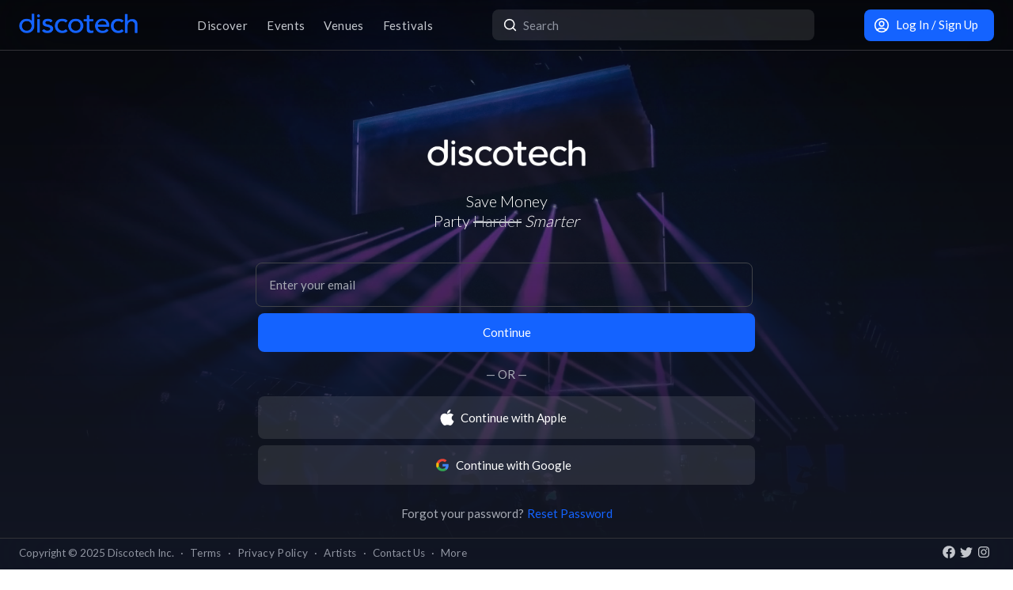

--- FILE ---
content_type: text/html; charset=utf-8
request_url: https://app.discotech.me/login?next=%2Fartists%2Flayla-benitez%3F
body_size: 7242
content:
<!DOCTYPE html><html lang="en" class="__variable_8fb32a font-sans"><head><meta charSet="utf-8"/><meta name="viewport" content="width=device-width, initial-scale=1, maximum-scale=1"/><link rel="stylesheet" href="/_next/static/css/adc017b6bd927818.css" data-precedence="next"/><link rel="stylesheet" href="/_next/static/css/095a328da6175fb2.css" data-precedence="next"/><link rel="stylesheet" href="/_next/static/css/fed8ae7aeb16de69.css" data-precedence="next"/><link rel="stylesheet" href="/_next/static/css/3f6d283c2a447792.css" data-precedence="next"/><link rel="stylesheet" href="/_next/static/css/6b3753b058a780d9.css" data-precedence="next"/><link rel="stylesheet" href="/_next/static/css/505f181670924f61.css" data-precedence="next"/><link rel="stylesheet" href="/_next/static/css/431944509084d071.css" data-precedence="next"/><link rel="stylesheet" href="/_next/static/css/26a1a5c22ee4e247.css" data-precedence="next"/><link rel="preload" as="script" fetchPriority="low" href="/_next/static/chunks/webpack-7760696d0cf162b9.js"/><script src="/_next/static/chunks/fd9d1056-8dad740cb97b2cc9.js" async=""></script><script src="/_next/static/chunks/396464d2-88ed93eab28fe9ec.js" async=""></script><script src="/_next/static/chunks/5526-431e46cb281537a5.js" async=""></script><script src="/_next/static/chunks/main-app-6e65215367da0f5d.js" async=""></script><script src="/_next/static/chunks/dc112a36-13217b3351317b65.js" async=""></script><script src="/_next/static/chunks/1772-4d7f9787c32a7d17.js" async=""></script><script src="/_next/static/chunks/7882-9ca0d4ce9645bfc0.js" async=""></script><script src="/_next/static/chunks/app/global-error-615833acf5c48469.js" async=""></script><script src="/_next/static/chunks/2261-6ec41be541a17b8e.js" async=""></script><script src="/_next/static/chunks/app/(users)/login/layout-6f995a0b66a69327.js" async=""></script><script src="/_next/static/chunks/b536a0f1-24ef6339dc4df271.js" async=""></script><script src="/_next/static/chunks/6195-f468e998cd83a337.js" async=""></script><script src="/_next/static/chunks/9501-3ce2802a3a1c2160.js" async=""></script><script src="/_next/static/chunks/605-92323745e338c833.js" async=""></script><script src="/_next/static/chunks/3464-4281f3ae3600dd4d.js" async=""></script><script src="/_next/static/chunks/7061-b143f3d3d6b8f327.js" async=""></script><script src="/_next/static/chunks/4965-bc1ac122e4d19c87.js" async=""></script><script src="/_next/static/chunks/2451-3fc3d12571e64d82.js" async=""></script><script src="/_next/static/chunks/7893-702690c28f2203dd.js" async=""></script><script src="/_next/static/chunks/4334-be6a8a2759065c3a.js" async=""></script><script src="/_next/static/chunks/app/layout-4998eee2e1a6160b.js" async=""></script><script src="/_next/static/chunks/app/error-3e27ff4bb22c17f9.js" async=""></script><script src="/_next/static/chunks/6283-3594cc71a356c768.js" async=""></script><script src="/_next/static/chunks/8253-957d0a1642ee38df.js" async=""></script><script src="/_next/static/chunks/2056-bcd86b171336649f.js" async=""></script><script src="/_next/static/chunks/app/(users)/login/page-dc02102975bd0154.js" async=""></script><meta name="theme-color" content="#020206"/><title>Log In/Sign Up | Discotech</title><meta name="description" content="Browse events, book bottle service, sign up for VIP guestlists, and buy tickets, all in one place. Live in LA, SF, Las Vegas, Miami and more!"/><link rel="manifest" href="/manifest.webmanifest" crossorigin="use-credentials"/><meta name="robots" content="index, follow"/><meta name="googlebot" content="index, follow, max-video-preview:-1, max-image-preview:large, max-snippet:-1"/><link rel="canonical" href="https://app.discotech.me/login"/><meta property="og:title" content="Log In/Sign Up | Discotech"/><meta property="og:description" content="Browse events, book bottle service, sign up for VIP guestlists, and buy tickets, all in one place. Live in LA, SF, Las Vegas, Miami and more!"/><meta property="og:url" content="https://app.discotech.me"/><meta property="og:site_name" content="Discotech"/><meta property="og:locale" content="en_US"/><meta property="og:image" content="https://app.discotech.me/assets/images/og_disco.jpg"/><meta property="og:image:width" content="1200"/><meta property="og:image:height" content="628"/><meta property="og:type" content="website"/><meta name="twitter:card" content="summary_large_image"/><meta name="twitter:title" content="Log In/Sign Up | Discotech"/><meta name="twitter:description" content="Browse events, book bottle service, sign up for VIP guestlists, and buy tickets, all in one place. Live in LA, SF, Las Vegas, Miami and more!"/><meta name="twitter:image" content="https://app.discotech.me/assets/images/og_disco.jpg"/><meta name="twitter:image:width" content="1200"/><meta name="twitter:image:height" content="628"/><link rel="icon" href="/favicon.ico" type="image/x-icon" sizes="48x48"/><link rel="icon" href="/icon.png?3876cd52b5e40295" type="image/png" sizes="180x180"/><link rel="apple-touch-icon" href="/apple-icon.png?3876cd52b5e40295" type="image/png" sizes="180x180"/><meta name="next-size-adjust"/><meta property="fb:app_id" content="492206150808073"/><meta name="apple-itunes-app" content="app-id=688089181"/><meta name="google-play-app" content="app-id=me.discotech"/><script type="application/ld+json">{"@context":"https://schema.org","@type":"WebSite","name":"Discotech","url":"https://app.discotech.me","potentialAction":{"@type":"SearchAction","target":"https://app.discotech.me/search?q={search_term_string}","query-input":"required name=search_term_string"}}</script><script type="application/ld+json">{"@context":"https://schema.org","@type":"Organization","name":"Discotech","url":"https://app.discotech.me","logo":"https://app.discotech.me/static/discotech_icon_128.png","email":"reservations@discotech.me","sameAs":["https://www.facebook.com/discotechapp","https://www.instagram.com/discotechapp/","https://twitter.com/discotechapp","https://www.discotech.me","https://help.discotech.me","https://www.threads.net/@discotechapp","https://www.tiktok.com/@discotechapp"]}</script><script type="application/ld+json">{"@context":"https://schema.org/","@type":["MobileApplication","WebApplication"],"name":"Discotech","operatingSystem":["IOS","ANDROID"],"applicationCategory":"LifestyleApplication","downloadUrl":["https://apps.apple.com/us/app/discotech-nightlife/id688089181","https://play.google.com/store/apps/details?id=me.discotech"],"offers":{"@type":"Offer","price":"0"},"aggregateRating":{"@type":"AggregateRating","ratingValue":"4.9","ratingCount":"8293"}}</script><script src="/_next/static/chunks/polyfills-42372ed130431b0a.js" noModule=""></script></head><body><!--$--><main class="layout_pageContent__mUG2U"><div class="w-full lg:mb-[2.5rem] style_canvasContainer__jhvbt p-0"></div><div class="w-full fixed top-0 border-b border-gray-950 hidden lg:flex z-[1398] px-3 md:px-6 style_navigation__sGx4P"><div class="flex items-center justify-between w-full"><a href="/"><div class="style_logoWrapper__MqlV5"><img alt="Discotech Logo" loading="lazy" width="150" height="35" decoding="async" data-nimg="1" class="style_logo__f8E50 style_blueLogo__W2F9L" style="color:transparent" src="/assets/images/discotech-blue-logo.png"/><img alt="Discotech Logo" loading="lazy" width="150" height="35" decoding="async" data-nimg="1" class="style_logo__f8E50 style_whiteLogo__UnVzN" style="color:transparent" src="/assets/images/discotech-white-logo.png"/></div></a><div><nav><ul><a class="text-light" href="/undefined/discover"><li class="tracking-wide relative">Discover</li></a><a class="text-light" href="/undefined/events"><li class="tracking-wide relative">Events</li></a><a class="text-light" href="/undefined/venues"><li class="tracking-wide relative">Venues</li></a><a class="text-light" href="/undefined/festivals"><li class="tracking-wide relative">Festivals</li></a></ul></nav></div><form class="relative my-0 my-md-4 w-[33%]" method="post"><div class="style_search__G7Kmk relative w-full flex justify-center items-center rounded-lg glow-on-hover z-[3000]"><img alt="main-search-icon" loading="lazy" width="20" height="20" decoding="async" data-nimg="1" class="absolute left-0 ml-3" style="color:transparent" src="/assets/icons/main-search.svg"/><input type="text" placeholder="Search" class="w-full"/></div></form><div><a target="" class="style_default__1lMFE style_primary__RImTA style_medium__jL8q4 style_noRightMargin__5EE4h min-w-[42px] mb-0" href="/login"><span class="flex items-center"><img alt="Filter Icon" loading="lazy" width="20" height="20" decoding="async" data-nimg="1" style="color:transparent" src="/assets/icons/user-profile.svg"/><span class="px-2">Log In / Sign Up</span></span></a></div></div></div><div><div><div class="style_backgroundImage__Okudh" style="background-image:linear-gradient(to top, rgba(18, 22, 35, 1), rgba(18, 22, 35, 0.33)), url(&#x27;/assets/images/login-bg.jpg&#x27;)"></div><div style="height:calc(100svh - 4rem - 2.5rem);min-height:500px" class="max-w-screen-xl mx-auto w-full lg:mb-[2.5rem] flex flex-col justify-center mt-[1.75rem] lg:mt-0 mb-0"><div class="block lg:hidden"><div style="height:3rem;width:100%;margin-left:-0.75rem"></div><div class="w-full flex h-[3rem] lg:none justify-between items-center py-2 bg-black/75 absolute top-0 px-3 z-10"><div class="flex" style="height:24px;width:24px"><img alt="go-back" loading="lazy" width="10" height="10" decoding="async" data-nimg="1" class="object-contain" style="color:transparent" src="/assets/icons/chevron-left.svg"/></div><h1 class="mb-0 text-2xl lg:text-3xl font-normal leading-none"><span class="style_mainTitle__ifxO0 style_gradientToBlue__86lFm">Log In</span></h1><img alt="Search" loading="lazy" width="20" height="20" decoding="async" data-nimg="1" style="color:transparent" src="/assets/icons/search.svg"/></div></div><div class="px-3 pt-28"><div class="mb-8 flex justify-center" style="opacity:1;transform:none"><img alt="Discotech Logo" loading="lazy" width="200" height="35" decoding="async" data-nimg="1" style="color:transparent;object-fit:contain" src="/assets/images/discotech-white-logo.png"/></div><div class="flex flex-col items-center mb-8" style="opacity:1;transform:none"><h3 class="font-light mb-0 leading-tight">Save Money</h3><h3 class="font-light leading-tight">Party<!-- --> <span class="line-through text-light leading-tight">Harder</span> <span class="italic">Smarter</span></h3></div><div style="opacity:1;transform:none"><div class=""><div class="w-full md:w-6/12 mx-auto"><form class="relative flex flex-col items-center"><input type="email" autoComplete="email" class="style_input__amnZ_ text-white rounded-lg bg-transparent px-4 w-full py-4 mr-1.5 mb-2 style_input__amnZ_" placeholder="Enter your email" name="email"/><button type="submit" class="style_default__1lMFE style_primary__RImTA style_full__Qkgby style_large__z3PHA style_noRightMargin__5EE4h min-w-[6rem] cursor-pointer">Continue</button></form></div></div><div class=""><div class="w-full md:w-6/12 mx-auto flex justify-center mt-2 mb-4"><p class="mb-0">— OR —</p></div></div><div class=""><div class="w-full md:w-6/12 mx-auto"><span class="style_default__1lMFE style_full__Qkgby style_large__z3PHA style_noRightMargin__5EE4h min-w-[42px] cursor-pointer"><img alt="Filter Icon" loading="lazy" width="18" height="18" decoding="async" data-nimg="1" style="color:transparent" src="/assets/icons/apple.svg"/><span class="px-2">Continue with Apple</span></span></div></div><div class=""><div class="w-full md:w-6/12 mx-auto"><span class="style_default__1lMFE style_full__Qkgby style_large__z3PHA style_noRightMargin__5EE4h min-w-[42px] cursor-pointer"><img alt="Filter Icon" loading="lazy" width="18" height="18" decoding="async" data-nimg="1" style="color:transparent" src="/assets/icons/google.svg"/><span class="px-2">Continue with Google</span></span></div></div><div class="pb-28"><div class="flex flex-col mt-2"><p class="px-0 pt-4 text-center mb-0">Forgot your password?<a class="text-primary ml-1" role="button" href="/reset_password">Reset Password</a></p></div></div></div></div></div><div class="mt-8 pb-28 px-3"><div class="max-w-screen-xl mx-auto w-full lg:mb-[2.5rem] block lg:hidden bg-transparent pb-0"><div class=""><div class="w-full mt-4 flex flex-col items-center"><img alt="Discotech Logo" loading="lazy" width="150" height="35" decoding="async" data-nimg="1" class="mb-4 object-contain" style="color:transparent" src="/assets/images/discotech-white-logo.png"/></div><div class="w-full mb-4 flex flex-col items-center"><h5>Get the App</h5><a href="https://itunes.apple.com/us/app/discotech-nightlife-vip-bottle/id688089181?mt=8" target="_blank" rel="noreferrer" class="mb-2"><img alt="Check Us Out On The App Store" loading="lazy" width="135" height="40" decoding="async" data-nimg="1" style="color:transparent" src="/assets/icons/app-store.svg"/></a><a href="https://play.google.com/store/apps/details?id=me.discotech&amp;hl=en" target="_blank" rel="noreferrer"><img alt="Check Us Out On The Google Play" loading="lazy" width="135" height="40" decoding="async" data-nimg="1" style="color:transparent" src="/assets/icons/google-play.svg"/></a></div><div class="w-full flex justify-center items-center"><div class="text-gray-text small py-4 text-center"><div class="mb-1">Copyright © <!-- -->2025<!-- --> Discotech Inc.</div><a class="text-light" href="/terms">Terms</a><span class="px-2">·</span><a class="text-light" href="/privacy_policy">Privacy Policy</a><span class="px-2">·</span><a class="text-light" href="/cookies-policy">Cookies Policy</a><span class="px-2">·</span><a class="text-light" href="/resources">More</a></div></div><div class="w-full flex justify-center"><a href="https://www.facebook.com/discotechapp" class="mr-1" target="_blank"><img alt="Facebook Us!" loading="lazy" width="30" height="30" decoding="async" data-nimg="1" style="color:transparent" src="/assets/icons/footer-facebook.svg"/></a><a href="https://twitter.com/discotechapp" class="mr-1" target="_blank"><img alt="Tweet Us!" loading="lazy" width="30" height="30" decoding="async" data-nimg="1" style="color:transparent" src="/assets/icons/footer-twitter.svg"/></a><a href="https://www.instagram.com/discotechapp/" class="mr-1" target="_blank"><img alt="Facebook Us!" loading="lazy" width="30" height="30" decoding="async" data-nimg="1" style="color:transparent" src="/assets/icons/footer-insta.svg"/></a></div></div></div></div></div></div><div class="fixed bottom-0 w-full z-10"><div class="hidden lg:block px-3 lg:px-6 style_copyright__ORXHr"><div class="flex"><div class="flex items-center"><div class="text-gray text-sm py-2">Copyright © <!-- -->2025<!-- --> Discotech Inc.<span class="px-2">·</span><a class="text-sm tracking-wide transition-colors duration-300 hover:text-white text-gray text-gray hover:text-white" href="/terms">Terms</a><span class="px-2">·</span><a class="text-sm tracking-wide transition-colors duration-300 hover:text-white text-gray hover:text-white" href="/privacy_policy">Privacy Policy</a><span class="px-2">·</span><a class="text-sm tracking-wide transition-colors duration-300 hover:text-white text-gray text-gray hover:text-white" href="/artists">Artists</a><span class="px-2">·</span><span class="text-gray hover:text-white" role="button">Contact Us</span><span class="px-2">·</span><a class="text-sm tracking-wide transition-colors duration-300 hover:text-white text-gray text-gray hover:text-white" href="/resources">More</a></div></div><div class="py-2 flex-1 style_socialIcons__Fgbdq"><a href="https://www.facebook.com/discotechapp" target="_blank" class="me-1"><img alt="Connect With Us on Facebook!" loading="lazy" width="18" height="18" decoding="async" data-nimg="1" style="color:transparent" src="/assets/icons/footer-facebook.svg"/></a><a href="https://twitter.com/discotechapp" target="_blank" class="me-1"><img alt="Tweet @ Us!" loading="lazy" width="18" height="18" decoding="async" data-nimg="1" style="color:transparent" src="/assets/icons/footer-twitter.svg"/></a><a href="https://www.instagram.com/discotechapp/" target="_blank" class="me-1"><img alt="Follow Us on Instagram!" loading="lazy" width="18" height="18" decoding="async" data-nimg="1" style="color:transparent" src="/assets/icons/footer-insta.svg"/></a></div></div></div></div><div class="max-w-screen-xl mx-auto w-full lg:mb-[2.5rem]"><nav class="flex lg:hidden justify-center pt-2 style_footer__F_mXu"><ul class="style_iconContainer__3XmvD"><a class="style_link__P_lSn" href="/undefined/discover"><div class="style_item__F7Zap"><div class="w-8 h-8 relative"><img alt="main-Discover-icon" loading="lazy" decoding="async" data-nimg="fill" class="fill object-center object-contain" style="position:absolute;height:100%;width:100%;left:0;top:0;right:0;bottom:0;color:transparent" src="/assets/icons/home-icon.svg"/></div>Discover</div></a><a class="style_link__P_lSn" href="/undefined/events"><div class="style_item__F7Zap"><div class="w-8 h-8 relative"><img alt="main-Events-icon" loading="lazy" decoding="async" data-nimg="fill" class="fill object-center object-contain" style="position:absolute;height:100%;width:100%;left:0;top:0;right:0;bottom:0;color:transparent" src="/assets/icons/events-icon.svg"/></div>Events</div></a><a class="style_link__P_lSn pointer-events-none" href="/login"><div class="style_item__F7Zap style_active__SZBUr"><div class="w-8 h-8 relative"><img alt="main-Login-icon" loading="lazy" decoding="async" data-nimg="fill" class="fill object-center object-contain" style="position:absolute;height:100%;width:100%;left:0;top:0;right:0;bottom:0;color:transparent" src="/assets/icons/you-icon-active.svg"/></div>Login</div></a><a class="style_link__P_lSn" href="/undefined/venues"><div class="style_item__F7Zap"><div class="w-8 h-8 relative"><img alt="main-Venues-icon" loading="lazy" decoding="async" data-nimg="fill" class="fill object-center object-contain" style="position:absolute;height:100%;width:100%;left:0;top:0;right:0;bottom:0;color:transparent" src="/assets/icons/venues-icon.svg"/></div>Venues</div></a><a class="style_link__P_lSn" href="/undefined/festivals"><div class="style_item__F7Zap"><div class="w-8 h-8 relative"><img alt="main-Festivals-icon" loading="lazy" decoding="async" data-nimg="fill" class="fill object-center object-contain" style="position:absolute;height:100%;width:100%;left:0;top:0;right:0;bottom:0;color:transparent" src="/assets/icons/festivals-icon.svg"/></div>Festivals</div></a></ul></nav></div><div class="Toastify"></div><!--$--><!--/$--></main><!--/$--><script src="/_next/static/chunks/webpack-7760696d0cf162b9.js" async=""></script><script>(self.__next_f=self.__next_f||[]).push([0]);self.__next_f.push([2,null])</script><script>self.__next_f.push([1,"1:HL[\"/_next/static/media/155cae559bbd1a77-s.p.woff2\",\"font\",{\"crossOrigin\":\"\",\"type\":\"font/woff2\"}]\n2:HL[\"/_next/static/media/4de1fea1a954a5b6-s.p.woff2\",\"font\",{\"crossOrigin\":\"\",\"type\":\"font/woff2\"}]\n3:HL[\"/_next/static/media/55c20a7790588da9-s.p.woff2\",\"font\",{\"crossOrigin\":\"\",\"type\":\"font/woff2\"}]\n4:HL[\"/_next/static/media/6d664cce900333ee-s.p.woff2\",\"font\",{\"crossOrigin\":\"\",\"type\":\"font/woff2\"}]\n5:HL[\"/_next/static/media/7ff6869a1704182a-s.p.woff2\",\"font\",{\"crossOrigin\":\"\",\"type\":\"font/woff2\"}]\n6:HL[\"/_next/static/css/adc017b6bd927818.css\",\"style\"]\n7:HL[\"/_next/static/css/095a328da6175fb2.css\",\"style\"]\n8:HL[\"/_next/static/css/fed8ae7aeb16de69.css\",\"style\"]\n9:HL[\"/_next/static/css/3f6d283c2a447792.css\",\"style\"]\na:HL[\"/_next/static/css/6b3753b058a780d9.css\",\"style\"]\nb:HL[\"/_next/static/css/505f181670924f61.css\",\"style\"]\nc:HL[\"/_next/static/css/431944509084d071.css\",\"style\"]\nd:HL[\"/_next/static/css/26a1a5c22ee4e247.css\",\"style\"]\n"])</script><script>self.__next_f.push([1,"e:I[12846,[],\"\"]\n12:I[4707,[],\"\"]\n13:I[36423,[],\"\"]\n16:I[57063,[\"4705\",\"static/chunks/dc112a36-13217b3351317b65.js\",\"1772\",\"static/chunks/1772-4d7f9787c32a7d17.js\",\"7882\",\"static/chunks/7882-9ca0d4ce9645bfc0.js\",\"6470\",\"static/chunks/app/global-error-615833acf5c48469.js\"],\"default\"]\n17:[]\n0:[\"$\",\"$Le\",null,{\"buildId\":\"OJSR2BwgqzfwpIpF9xJY6\",\"assetPrefix\":\"\",\"urlParts\":[\"\",\"login?next=%2Fartists%2Flayla-benitez%3F\"],\"initialTree\":[\"\",{\"children\":[\"(users)\",{\"children\":[\"login\",{\"children\":[\"__PAGE__?{\\\"next\\\":\\\"/artists/layla-benitez?\\\"}\",{}]}]}]},\"$undefined\",\"$undefined\",true],\"initialSeedData\":[\"\",{\"children\":[\"(users)\",{\"children\":[\"login\",{\"children\":[\"__PAGE__\",{},[[\"$Lf\",\"$L10\",null],null],null]},[[null,\"$L11\"],null],null]},[null,[\"$\",\"$L12\",null,{\"parallelRouterKey\":\"children\",\"segmentPath\":[\"children\",\"(users)\",\"children\"],\"error\":\"$undefined\",\"errorStyles\":\"$undefined\",\"errorScripts\":\"$undefined\",\"template\":[\"$\",\"$L13\",null,{}],\"templateStyles\":\"$undefined\",\"templateScripts\":\"$undefined\",\"notFound\":\"$undefined\",\"notFoundStyles\":\"$undefined\"}]],null]},[[[[\"$\",\"link\",\"0\",{\"rel\":\"stylesheet\",\"href\":\"/_next/static/css/adc017b6bd927818.css\",\"precedence\":\"next\",\"crossOrigin\":\"$undefined\"}],[\"$\",\"link\",\"1\",{\"rel\":\"stylesheet\",\"href\":\"/_next/static/css/095a328da6175fb2.css\",\"precedence\":\"next\",\"crossOrigin\":\"$undefined\"}],[\"$\",\"link\",\"2\",{\"rel\":\"stylesheet\",\"href\":\"/_next/static/css/fed8ae7aeb16de69.css\",\"precedence\":\"next\",\"crossOrigin\":\"$undefined\"}],[\"$\",\"link\",\"3\",{\"rel\":\"stylesheet\",\"href\":\"/_next/static/css/3f6d283c2a447792.css\",\"precedence\":\"next\",\"crossOrigin\":\"$undefined\"}],[\"$\",\"link\",\"4\",{\"rel\":\"stylesheet\",\"href\":\"/_next/static/css/6b3753b058a780d9.css\",\"precedence\":\"next\",\"crossOrigin\":\"$undefined\"}],[\"$\",\"link\",\"5\",{\"rel\":\"stylesheet\",\"href\":\"/_next/static/css/505f181670924f61.css\",\"precedence\":\"next\",\"crossOrigin\":\"$undefined\"}],[\"$\",\"link\",\"6\",{\"rel\":\"stylesheet\",\"href\":\"/_next/static/css/431944509084d071.css\",\"precedence\":\"next\",\"crossOrigin\":\"$undefined\"}],[\"$\",\"link\",\"7\",{\"rel\":\"stylesheet\",\"h"])</script><script>self.__next_f.push([1,"ref\":\"/_next/static/css/26a1a5c22ee4e247.css\",\"precedence\":\"next\",\"crossOrigin\":\"$undefined\"}]],\"$L14\"],null],null],\"couldBeIntercepted\":false,\"initialHead\":[null,\"$L15\"],\"globalErrorComponent\":\"$16\",\"missingSlots\":\"$W17\"}]\n"])</script><script>self.__next_f.push([1,"18:I[11822,[\"2261\",\"static/chunks/2261-6ec41be541a17b8e.js\",\"8144\",\"static/chunks/app/(users)/login/layout-6f995a0b66a69327.js\"],\"default\"]\n19:I[40809,[\"4705\",\"static/chunks/dc112a36-13217b3351317b65.js\",\"6689\",\"static/chunks/b536a0f1-24ef6339dc4df271.js\",\"2261\",\"static/chunks/2261-6ec41be541a17b8e.js\",\"1772\",\"static/chunks/1772-4d7f9787c32a7d17.js\",\"7882\",\"static/chunks/7882-9ca0d4ce9645bfc0.js\",\"6195\",\"static/chunks/6195-f468e998cd83a337.js\",\"9501\",\"static/chunks/9501-3ce2802a3a1c2160.js\",\"605\",\"static/chunks/605-92323745e338c833.js\",\"3464\",\"static/chunks/3464-4281f3ae3600dd4d.js\",\"7061\",\"static/chunks/7061-b143f3d3d6b8f327.js\",\"4965\",\"static/chunks/4965-bc1ac122e4d19c87.js\",\"2451\",\"static/chunks/2451-3fc3d12571e64d82.js\",\"7893\",\"static/chunks/7893-702690c28f2203dd.js\",\"4334\",\"static/chunks/4334-be6a8a2759065c3a.js\",\"3185\",\"static/chunks/app/layout-4998eee2e1a6160b.js\"],\"default\"]\n1a:I[41208,[\"4705\",\"static/chunks/dc112a36-13217b3351317b65.js\",\"6689\",\"static/chunks/b536a0f1-24ef6339dc4df271.js\",\"2261\",\"static/chunks/2261-6ec41be541a17b8e.js\",\"1772\",\"static/chunks/1772-4d7f9787c32a7d17.js\",\"7882\",\"static/chunks/7882-9ca0d4ce9645bfc0.js\",\"6195\",\"static/chunks/6195-f468e998cd83a337.js\",\"9501\",\"static/chunks/9501-3ce2802a3a1c2160.js\",\"605\",\"static/chunks/605-92323745e338c833.js\",\"3464\",\"static/chunks/3464-4281f3ae3600dd4d.js\",\"7061\",\"static/chunks/7061-b143f3d3d6b8f327.js\",\"4965\",\"static/chunks/4965-bc1ac122e4d19c87.js\",\"2451\",\"static/chunks/2451-3fc3d12571e64d82.js\",\"7893\",\"static/chunks/7893-702690c28f2203dd.js\",\"4334\",\"static/chunks/4334-be6a8a2759065c3a.js\",\"3185\",\"static/chunks/app/layout-4998eee2e1a6160b.js\"],\"SkeletonTheme\"]\n1b:\"$Sreact.suspense\"\n1c:I[12850,[\"4705\",\"static/chunks/dc112a36-13217b3351317b65.js\",\"6689\",\"static/chunks/b536a0f1-24ef6339dc4df271.js\",\"2261\",\"static/chunks/2261-6ec41be541a17b8e.js\",\"1772\",\"static/chunks/1772-4d7f9787c32a7d17.js\",\"7882\",\"static/chunks/7882-9ca0d4ce9645bfc0.js\",\"6195\",\"static/chunks/6195-f468e998cd83a337.js\",\"9501\",\"static/chunks/9501-3ce2802a3a1c2160.js\",\"605\",\"stati"])</script><script>self.__next_f.push([1,"c/chunks/605-92323745e338c833.js\",\"3464\",\"static/chunks/3464-4281f3ae3600dd4d.js\",\"7061\",\"static/chunks/7061-b143f3d3d6b8f327.js\",\"4965\",\"static/chunks/4965-bc1ac122e4d19c87.js\",\"2451\",\"static/chunks/2451-3fc3d12571e64d82.js\",\"7893\",\"static/chunks/7893-702690c28f2203dd.js\",\"4334\",\"static/chunks/4334-be6a8a2759065c3a.js\",\"3185\",\"static/chunks/app/layout-4998eee2e1a6160b.js\"],\"LoadingProvider\"]\n1d:I[13151,[\"4705\",\"static/chunks/dc112a36-13217b3351317b65.js\",\"6689\",\"static/chunks/b536a0f1-24ef6339dc4df271.js\",\"2261\",\"static/chunks/2261-6ec41be541a17b8e.js\",\"1772\",\"static/chunks/1772-4d7f9787c32a7d17.js\",\"7882\",\"static/chunks/7882-9ca0d4ce9645bfc0.js\",\"6195\",\"static/chunks/6195-f468e998cd83a337.js\",\"9501\",\"static/chunks/9501-3ce2802a3a1c2160.js\",\"605\",\"static/chunks/605-92323745e338c833.js\",\"3464\",\"static/chunks/3464-4281f3ae3600dd4d.js\",\"7061\",\"static/chunks/7061-b143f3d3d6b8f327.js\",\"4965\",\"static/chunks/4965-bc1ac122e4d19c87.js\",\"2451\",\"static/chunks/2451-3fc3d12571e64d82.js\",\"7893\",\"static/chunks/7893-702690c28f2203dd.js\",\"4334\",\"static/chunks/4334-be6a8a2759065c3a.js\",\"3185\",\"static/chunks/app/layout-4998eee2e1a6160b.js\"],\"GlobalProvider\"]\n1e:I[54086,[\"4705\",\"static/chunks/dc112a36-13217b3351317b65.js\",\"6689\",\"static/chunks/b536a0f1-24ef6339dc4df271.js\",\"2261\",\"static/chunks/2261-6ec41be541a17b8e.js\",\"1772\",\"static/chunks/1772-4d7f9787c32a7d17.js\",\"7882\",\"static/chunks/7882-9ca0d4ce9645bfc0.js\",\"6195\",\"static/chunks/6195-f468e998cd83a337.js\",\"9501\",\"static/chunks/9501-3ce2802a3a1c2160.js\",\"605\",\"static/chunks/605-92323745e338c833.js\",\"3464\",\"static/chunks/3464-4281f3ae3600dd4d.js\",\"7061\",\"static/chunks/7061-b143f3d3d6b8f327.js\",\"4965\",\"static/chunks/4965-bc1ac122e4d19c87.js\",\"2451\",\"static/chunks/2451-3fc3d12571e64d82.js\",\"7893\",\"static/chunks/7893-702690c28f2203dd.js\",\"4334\",\"static/chunks/4334-be6a8a2759065c3a.js\",\"3185\",\"static/chunks/app/layout-4998eee2e1a6160b.js\"],\"default\"]\n1f:I[98349,[\"4705\",\"static/chunks/dc112a36-13217b3351317b65.js\",\"6689\",\"static/chunks/b536a0f1-24ef6339dc4df271.js\",\"2261\",\"static/ch"])</script><script>self.__next_f.push([1,"unks/2261-6ec41be541a17b8e.js\",\"1772\",\"static/chunks/1772-4d7f9787c32a7d17.js\",\"7882\",\"static/chunks/7882-9ca0d4ce9645bfc0.js\",\"6195\",\"static/chunks/6195-f468e998cd83a337.js\",\"9501\",\"static/chunks/9501-3ce2802a3a1c2160.js\",\"605\",\"static/chunks/605-92323745e338c833.js\",\"3464\",\"static/chunks/3464-4281f3ae3600dd4d.js\",\"7061\",\"static/chunks/7061-b143f3d3d6b8f327.js\",\"4965\",\"static/chunks/4965-bc1ac122e4d19c87.js\",\"2451\",\"static/chunks/2451-3fc3d12571e64d82.js\",\"7893\",\"static/chunks/7893-702690c28f2203dd.js\",\"4334\",\"static/chunks/4334-be6a8a2759065c3a.js\",\"3185\",\"static/chunks/app/layout-4998eee2e1a6160b.js\"],\"default\"]\n20:I[73691,[\"4705\",\"static/chunks/dc112a36-13217b3351317b65.js\",\"1772\",\"static/chunks/1772-4d7f9787c32a7d17.js\",\"7882\",\"static/chunks/7882-9ca0d4ce9645bfc0.js\",\"7601\",\"static/chunks/app/error-3e27ff4bb22c17f9.js\"],\"default\"]\n22:I[71197,[\"4705\",\"static/chunks/dc112a36-13217b3351317b65.js\",\"6689\",\"static/chunks/b536a0f1-24ef6339dc4df271.js\",\"2261\",\"static/chunks/2261-6ec41be541a17b8e.js\",\"1772\",\"static/chunks/1772-4d7f9787c32a7d17.js\",\"7882\",\"static/chunks/7882-9ca0d4ce9645bfc0.js\",\"6195\",\"static/chunks/6195-f468e998cd83a337.js\",\"9501\",\"static/chunks/9501-3ce2802a3a1c2160.js\",\"605\",\"static/chunks/605-92323745e338c833.js\",\"3464\",\"static/chunks/3464-4281f3ae3600dd4d.js\",\"7061\",\"static/chunks/7061-b143f3d3d6b8f327.js\",\"4965\",\"static/chunks/4965-bc1ac122e4d19c87.js\",\"2451\",\"static/chunks/2451-3fc3d12571e64d82.js\",\"7893\",\"static/chunks/7893-702690c28f2203dd.js\",\"4334\",\"static/chunks/4334-be6a8a2759065c3a.js\",\"3185\",\"static/chunks/app/layout-4998eee2e1a6160b.js\"],\"default\"]\n23:I[24691,[\"4705\",\"static/chunks/dc112a36-13217b3351317b65.js\",\"6689\",\"static/chunks/b536a0f1-24ef6339dc4df271.js\",\"2261\",\"static/chunks/2261-6ec41be541a17b8e.js\",\"1772\",\"static/chunks/1772-4d7f9787c32a7d17.js\",\"7882\",\"static/chunks/7882-9ca0d4ce9645bfc0.js\",\"6195\",\"static/chunks/6195-f468e998cd83a337.js\",\"9501\",\"static/chunks/9501-3ce2802a3a1c2160.js\",\"605\",\"static/chunks/605-92323745e338c833.js\",\"3464\",\"static/chunks/3464-4281f3ae3600dd4"])</script><script>self.__next_f.push([1,"d.js\",\"7061\",\"static/chunks/7061-b143f3d3d6b8f327.js\",\"4965\",\"static/chunks/4965-bc1ac122e4d19c87.js\",\"2451\",\"static/chunks/2451-3fc3d12571e64d82.js\",\"7893\",\"static/chunks/7893-702690c28f2203dd.js\",\"4334\",\"static/chunks/4334-be6a8a2759065c3a.js\",\"3185\",\"static/chunks/app/layout-4998eee2e1a6160b.js\"],\"default\"]\n24:I[82923,[\"4705\",\"static/chunks/dc112a36-13217b3351317b65.js\",\"6689\",\"static/chunks/b536a0f1-24ef6339dc4df271.js\",\"2261\",\"static/chunks/2261-6ec41be541a17b8e.js\",\"1772\",\"static/chunks/1772-4d7f9787c32a7d17.js\",\"7882\",\"static/chunks/7882-9ca0d4ce9645bfc0.js\",\"6195\",\"static/chunks/6195-f468e998cd83a337.js\",\"9501\",\"static/chunks/9501-3ce2802a3a1c2160.js\",\"605\",\"static/chunks/605-92323745e338c833.js\",\"3464\",\"static/chunks/3464-4281f3ae3600dd4d.js\",\"7061\",\"static/chunks/7061-b143f3d3d6b8f327.js\",\"4965\",\"static/chunks/4965-bc1ac122e4d19c87.js\",\"2451\",\"static/chunks/2451-3fc3d12571e64d82.js\",\"7893\",\"static/chunks/7893-702690c28f2203dd.js\",\"4334\",\"static/chunks/4334-be6a8a2759065c3a.js\",\"3185\",\"static/chunks/app/layout-4998eee2e1a6160b.js\"],\"default\"]\n25:I[97061,[\"4705\",\"static/chunks/dc112a36-13217b3351317b65.js\",\"6689\",\"static/chunks/b536a0f1-24ef6339dc4df271.js\",\"2261\",\"static/chunks/2261-6ec41be541a17b8e.js\",\"1772\",\"static/chunks/1772-4d7f9787c32a7d17.js\",\"7882\",\"static/chunks/7882-9ca0d4ce9645bfc0.js\",\"6195\",\"static/chunks/6195-f468e998cd83a337.js\",\"9501\",\"static/chunks/9501-3ce2802a3a1c2160.js\",\"605\",\"static/chunks/605-92323745e338c833.js\",\"3464\",\"static/chunks/3464-4281f3ae3600dd4d.js\",\"7061\",\"static/chunks/7061-b143f3d3d6b8f327.js\",\"4965\",\"static/chunks/4965-bc1ac122e4d19c87.js\",\"2451\",\"static/chunks/2451-3fc3d12571e64d82.js\",\"7893\",\"static/chunks/7893-702690c28f2203dd.js\",\"4334\",\"static/chunks/4334-be6a8a2759065c3a.js\",\"3185\",\"static/chunks/app/layout-4998eee2e1a6160b.js\"],\"ToastContainer\"]\n26:I[1952,[\"4705\",\"static/chunks/dc112a36-13217b3351317b65.js\",\"6689\",\"static/chunks/b536a0f1-24ef6339dc4df271.js\",\"2261\",\"static/chunks/2261-6ec41be541a17b8e.js\",\"1772\",\"static/chunks/1772-4d7f9787c32a7d17.js\",\"7882\""])</script><script>self.__next_f.push([1,",\"static/chunks/7882-9ca0d4ce9645bfc0.js\",\"6195\",\"static/chunks/6195-f468e998cd83a337.js\",\"9501\",\"static/chunks/9501-3ce2802a3a1c2160.js\",\"605\",\"static/chunks/605-92323745e338c833.js\",\"3464\",\"static/chunks/3464-4281f3ae3600dd4d.js\",\"7061\",\"static/chunks/7061-b143f3d3d6b8f327.js\",\"4965\",\"static/chunks/4965-bc1ac122e4d19c87.js\",\"2451\",\"static/chunks/2451-3fc3d12571e64d82.js\",\"7893\",\"static/chunks/7893-702690c28f2203dd.js\",\"4334\",\"static/chunks/4334-be6a8a2759065c3a.js\",\"3185\",\"static/chunks/app/layout-4998eee2e1a6160b.js\"],\"SpeedInsights\"]\n27:I[88291,[\"4705\",\"static/chunks/dc112a36-13217b3351317b65.js\",\"6689\",\"static/chunks/b536a0f1-24ef6339dc4df271.js\",\"2261\",\"static/chunks/2261-6ec41be541a17b8e.js\",\"1772\",\"static/chunks/1772-4d7f9787c32a7d17.js\",\"7882\",\"static/chunks/7882-9ca0d4ce9645bfc0.js\",\"6195\",\"static/chunks/6195-f468e998cd83a337.js\",\"9501\",\"static/chunks/9501-3ce2802a3a1c2160.js\",\"605\",\"static/chunks/605-92323745e338c833.js\",\"3464\",\"static/chunks/3464-4281f3ae3600dd4d.js\",\"7061\",\"static/chunks/7061-b143f3d3d6b8f327.js\",\"4965\",\"static/chunks/4965-bc1ac122e4d19c87.js\",\"2451\",\"static/chunks/2451-3fc3d12571e64d82.js\",\"7893\",\"static/chunks/7893-702690c28f2203dd.js\",\"4334\",\"static/chunks/4334-be6a8a2759065c3a.js\",\"3185\",\"static/chunks/app/layout-4998eee2e1a6160b.js\"],\"Analytics\"]\n28:I[21479,[\"4705\",\"static/chunks/dc112a36-13217b3351317b65.js\",\"2261\",\"static/chunks/2261-6ec41be541a17b8e.js\",\"1772\",\"static/chunks/1772-4d7f9787c32a7d17.js\",\"7882\",\"static/chunks/7882-9ca0d4ce9645bfc0.js\",\"6195\",\"static/chunks/6195-f468e998cd83a337.js\",\"9501\",\"static/chunks/9501-3ce2802a3a1c2160.js\",\"605\",\"static/chunks/605-92323745e338c833.js\",\"3464\",\"static/chunks/3464-4281f3ae3600dd4d.js\",\"6283\",\"static/chunks/6283-3594cc71a356c768.js\",\"7061\",\"static/chunks/7061-b143f3d3d6b8f327.js\",\"8253\",\"static/chunks/8253-957d0a1642ee38df.js\",\"2451\",\"static/chunks/2451-3fc3d12571e64d82.js\",\"7893\",\"static/chunks/7893-702690c28f2203dd.js\",\"2056\",\"static/chunks/2056-bcd86b171336649f.js\",\"9769\",\"static/chunks/app/(users)/login/page-dc02102975bd015"])</script><script>self.__next_f.push([1,"4.js\"],\"default\"]\n11:[\"$\",\"div\",null,{\"children\":[\"$\",\"$L18\",null,{\"children\":[\"$\",\"$L12\",null,{\"parallelRouterKey\":\"children\",\"segmentPath\":[\"children\",\"(users)\",\"children\",\"login\",\"children\"],\"error\":\"$undefined\",\"errorStyles\":\"$undefined\",\"errorScripts\":\"$undefined\",\"template\":[\"$\",\"$L13\",null,{}],\"templateStyles\":\"$undefined\",\"templateScripts\":\"$undefined\",\"notFound\":\"$undefined\",\"notFoundStyles\":\"$undefined\"}]}]}]\n"])</script><script>self.__next_f.push([1,"14:[\"$\",\"html\",null,{\"lang\":\"en\",\"className\":\"__variable_8fb32a font-sans\",\"children\":[[\"$\",\"head\",null,{\"children\":[[\"$\",\"meta\",null,{\"property\":\"fb:app_id\",\"content\":\"492206150808073\"}],[\"$\",\"meta\",null,{\"name\":\"apple-itunes-app\",\"content\":\"app-id=688089181\"}],[\"$\",\"meta\",null,{\"name\":\"google-play-app\",\"content\":\"app-id=me.discotech\"}],[\"$\",\"script\",null,{\"type\":\"application/ld+json\",\"dangerouslySetInnerHTML\":{\"__html\":\"{\\\"@context\\\":\\\"https://schema.org\\\",\\\"@type\\\":\\\"WebSite\\\",\\\"name\\\":\\\"Discotech\\\",\\\"url\\\":\\\"https://app.discotech.me\\\",\\\"potentialAction\\\":{\\\"@type\\\":\\\"SearchAction\\\",\\\"target\\\":\\\"https://app.discotech.me/search?q={search_term_string}\\\",\\\"query-input\\\":\\\"required name=search_term_string\\\"}}\"},\"suppressHydrationWarning\":true}],[\"$\",\"script\",null,{\"type\":\"application/ld+json\",\"dangerouslySetInnerHTML\":{\"__html\":\"{\\\"@context\\\":\\\"https://schema.org\\\",\\\"@type\\\":\\\"Organization\\\",\\\"name\\\":\\\"Discotech\\\",\\\"url\\\":\\\"https://app.discotech.me\\\",\\\"logo\\\":\\\"https://app.discotech.me/static/discotech_icon_128.png\\\",\\\"email\\\":\\\"reservations@discotech.me\\\",\\\"sameAs\\\":[\\\"https://www.facebook.com/discotechapp\\\",\\\"https://www.instagram.com/discotechapp/\\\",\\\"https://twitter.com/discotechapp\\\",\\\"https://www.discotech.me\\\",\\\"https://help.discotech.me\\\",\\\"https://www.threads.net/@discotechapp\\\",\\\"https://www.tiktok.com/@discotechapp\\\"]}\"},\"suppressHydrationWarning\":true}],[\"$\",\"script\",null,{\"type\":\"application/ld+json\",\"dangerouslySetInnerHTML\":{\"__html\":\"{\\\"@context\\\":\\\"https://schema.org/\\\",\\\"@type\\\":[\\\"MobileApplication\\\",\\\"WebApplication\\\"],\\\"name\\\":\\\"Discotech\\\",\\\"operatingSystem\\\":[\\\"IOS\\\",\\\"ANDROID\\\"],\\\"applicationCategory\\\":\\\"LifestyleApplication\\\",\\\"downloadUrl\\\":[\\\"https://apps.apple.com/us/app/discotech-nightlife/id688089181\\\",\\\"https://play.google.com/store/apps/details?id=me.discotech\\\"],\\\"offers\\\":{\\\"@type\\\":\\\"Offer\\\",\\\"price\\\":\\\"0\\\"},\\\"aggregateRating\\\":{\\\"@type\\\":\\\"AggregateRating\\\",\\\"ratingValue\\\":\\\"4.9\\\",\\\"ratingCount\\\":\\\"8293\\\"}}\"},\"suppressHydrationWarning\":true}]]}],[\"$\",\"body\",null,{\"children\":[\"$\",\"$L19\",null,{\"children\":[\"$\",\"$L1a\",null,{\"baseColor\":\"#121623\",\"highlightColor\":\"#414449\",\"children\":[\"$\",\"$1b\",null,{\"children\":[\"$\",\"$L1c\",null,{\"queriesKey\":\"\",\"children\":[\"$\",\"$L1d\",null,{\"children\":[\"$\",\"main\",null,{\"className\":\"layout_pageContent__mUG2U\",\"children\":[[\"$\",\"$L1e\",null,{}],[\"$\",\"$L1f\",null,{}],[\"$\",\"$L12\",null,{\"parallelRouterKey\":\"children\",\"segmentPath\":[\"children\"],\"error\":\"$20\",\"errorStyles\":[],\"errorScripts\":[],\"template\":[\"$\",\"$L13\",null,{}],\"templateStyles\":\"$undefined\",\"templateScripts\":\"$undefined\",\"notFound\":\"$L21\",\"notFoundStyles\":[]}],[\"$\",\"$L22\",null,{}],[\"$\",\"$L23\",null,{}],[\"$\",\"$L24\",null,{}],[\"$\",\"$L25\",null,{\"pauseOnFocusLoss\":true,\"theme\":\"dark\"}],[\"$\",\"$L26\",null,{}],[\"$\",\"$L27\",null,{}]]}]}]}]}]}]}]}]]}]\n"])</script><script>self.__next_f.push([1,"10:[\"$\",\"$L28\",null,{}]\n"])</script><script>self.__next_f.push([1,"15:[[\"$\",\"meta\",\"0\",{\"name\":\"viewport\",\"content\":\"width=device-width, initial-scale=1, maximum-scale=1\"}],[\"$\",\"meta\",\"1\",{\"name\":\"theme-color\",\"content\":\"#020206\"}],[\"$\",\"meta\",\"2\",{\"charSet\":\"utf-8\"}],[\"$\",\"title\",\"3\",{\"children\":\"Log In/Sign Up | Discotech\"}],[\"$\",\"meta\",\"4\",{\"name\":\"description\",\"content\":\"Browse events, book bottle service, sign up for VIP guestlists, and buy tickets, all in one place. Live in LA, SF, Las Vegas, Miami and more!\"}],[\"$\",\"link\",\"5\",{\"rel\":\"manifest\",\"href\":\"/manifest.webmanifest\",\"crossOrigin\":\"use-credentials\"}],[\"$\",\"meta\",\"6\",{\"name\":\"robots\",\"content\":\"index, follow\"}],[\"$\",\"meta\",\"7\",{\"name\":\"googlebot\",\"content\":\"index, follow, max-video-preview:-1, max-image-preview:large, max-snippet:-1\"}],[\"$\",\"link\",\"8\",{\"rel\":\"canonical\",\"href\":\"https://app.discotech.me/login\"}],[\"$\",\"meta\",\"9\",{\"property\":\"og:title\",\"content\":\"Log In/Sign Up | Discotech\"}],[\"$\",\"meta\",\"10\",{\"property\":\"og:description\",\"content\":\"Browse events, book bottle service, sign up for VIP guestlists, and buy tickets, all in one place. Live in LA, SF, Las Vegas, Miami and more!\"}],[\"$\",\"meta\",\"11\",{\"property\":\"og:url\",\"content\":\"https://app.discotech.me\"}],[\"$\",\"meta\",\"12\",{\"property\":\"og:site_name\",\"content\":\"Discotech\"}],[\"$\",\"meta\",\"13\",{\"property\":\"og:locale\",\"content\":\"en_US\"}],[\"$\",\"meta\",\"14\",{\"property\":\"og:image\",\"content\":\"https://app.discotech.me/assets/images/og_disco.jpg\"}],[\"$\",\"meta\",\"15\",{\"property\":\"og:image:width\",\"content\":\"1200\"}],[\"$\",\"meta\",\"16\",{\"property\":\"og:image:height\",\"content\":\"628\"}],[\"$\",\"meta\",\"17\",{\"property\":\"og:type\",\"content\":\"website\"}],[\"$\",\"meta\",\"18\",{\"name\":\"twitter:card\",\"content\":\"summary_large_image\"}],[\"$\",\"meta\",\"19\",{\"name\":\"twitter:title\",\"content\":\"Log In/Sign Up | Discotech\"}],[\"$\",\"meta\",\"20\",{\"name\":\"twitter:description\",\"content\":\"Browse events, book bottle service, sign up for VIP guestlists, and buy tickets, all in one place. Live in LA, SF, Las Vegas, Miami and more!\"}],[\"$\",\"meta\",\"21\",{\"name\":\"twitter:image\",\"content\":\"https://app.discotech.me/assets/images/og_disco.jpg\"}],[\"$\",\"meta\",\"22\",{\"name\":\"twitter:image:width\",\"content\":\"1200\"}],[\"$\",\"meta\",\"23\",{\"name\":\"twitter:image:height\",\"content\":\"628\"}],[\"$\",\"link\",\"24\",{\"rel\":\"icon\",\"href\":\"/favicon.ico\",\"type\":\"image/x-icon\",\"sizes\":\"48x48\"}],[\"$\",\"link\",\"25\",{\"rel\":\"icon\",\"href\":\"/icon.png?3876cd52b5e40295\",\"type\":\"image/png\",\"sizes\":\"180x180\"}],[\"$\",\"link\",\"26\",{\"rel\":\"apple-touch-icon\",\"href\":\"/apple-icon.png?3876cd52b5e40295\",\"type\":\"image/png\",\"sizes\":\"180x180\"}],[\"$\",\"meta\",\"27\",{\"name\":\"next-size-adjust\"}]]\n"])</script><script>self.__next_f.push([1,"f:null\n"])</script><script>self.__next_f.push([1,"29:I[17489,[\"1772\",\"static/chunks/1772-4d7f9787c32a7d17.js\",\"6195\",\"static/chunks/6195-f468e998cd83a337.js\",\"9160\",\"static/chunks/app/not-found-3f74fec9f3844f75.js\"],\"default\"]\n2a:I[72972,[\"1772\",\"static/chunks/1772-4d7f9787c32a7d17.js\",\"6195\",\"static/chunks/6195-f468e998cd83a337.js\",\"9160\",\"static/chunks/app/not-found-3f74fec9f3844f75.js\"],\"\"]\n21:[\"$\",\"div\",null,{\"children\":[[\"$\",\"$L29\",null,{\"title\":\"Not Found\"}],[\"$\",\"div\",null,{\"className\":\"flex flex-col items-center justify-center h-[calc(100vh-8rem)]\",\"children\":[[\"$\",\"div\",null,{\"style\":{\"fontSize\":\"3rem\"},\"children\":\"🫠\"}],[\"$\",\"h1\",null,{\"children\":\"Page Not Found\"}],[\"$\",\"$L2a\",null,{\"href\":\"/\",\"className\":\"text-primary hover:text-white\",\"children\":\"Go back home\"}]]}]]}]\n"])</script></body></html>

--- FILE ---
content_type: text/css; charset=utf-8
request_url: https://app.discotech.me/_next/static/css/095a328da6175fb2.css
body_size: 331
content:
.style_filters__zvv3L{position:fixed;bottom:5.75rem;right:.75rem;z-index:1001}.style_filterButton___ZjSN:active{opacity:.5}.style_buttonBg__EZmb8{background:#161a30;border:1px solid #777;opacity:.8}.style_buttonBgSelected__PaYua{background:#161a30;border:1px solid #1463ff}.style_tabs__jA39X{height:2.5rem;display:flex;list-style:none;font-size:.84375rem;line-height:1rem;padding:0;margin:1rem 0 .5rem;background-color:hsla(0,0%,100%,.1);border-radius:.5rem}@keyframes style_pulsate__1MQ_y{0%{opacity:.5}50%{opacity:1}to{opacity:.5}}.style_pulsate__1MQ_y{animation:style_pulsate__1MQ_y 1.5s infinite}.style_fade__d85Cg{opacity:0;transition:opacity .5s ease}.modal_fullScreenOverlay__pOJ5s,.modal_modal__fTdJs{background:radial-gradient(ellipse at bottom left,#121623 50%,#262566);box-shadow:0 0 10px 1px rgba(181,195,229,.145);width:calc(100vw - 1.5rem);max-width:550px;padding:1rem}@media only screen and (max-width:1023px){.modal_fullScreenOverlay__pOJ5s{position:fixed;bottom:0;background:radial-gradient(ellipse at bottom left,#121623 50%,#262566);height:calc(100dvh - 1rem);min-width:100vw;padding:.75rem;border-bottom-left-radius:unset;border-bottom-right-radius:unset}}.style_tab__U4lgm{display:flex;justify-content:center;text-align:center;align-items:center}.style_active__xZcOK{border:.0625rem solid #1463ff}.style_tab__U4lgm{width:50%;border-radius:.5rem;cursor:pointer}.style_active__xZcOK{background:rgba(20,99,255,.25)}.style_content__bItQl{display:none;padding:0}.style_active__L_tsi{display:contents}

--- FILE ---
content_type: text/css; charset=utf-8
request_url: https://app.discotech.me/_next/static/css/3f6d283c2a447792.css
body_size: 665
content:
.style_input__QicOw,.style_invalidInput__9mghr{background:transparent;box-shadow:none;outline:0}.style_input__QicOw{border:1px solid #414449}.style_input__QicOw:focus{border:1px solid #1463ff}.style_invalidInput__9mghr,.style_invalidInput__9mghr:focus{border:1px solid #f2695a}.style_backgroundImage__FchTw{position:fixed;top:0;left:0;height:100%;width:100%;background-size:cover;background-position:top}.style_actions__N7Ghh{display:flex;justify-content:space-between;align-items:center}.style_backgroundImageWrapper__tXVWW{position:absolute;top:0;left:0;width:100vw;height:100%;-webkit-mask-image:linear-gradient(180deg,#000 0,transparent);mask-image:linear-gradient(180deg,#000 0,transparent)}.style_actions__N7Ghh span{display:flex}.style_meta__CXcMz div{display:flex;margin-top:0}.style_meta__CXcMz div h1{margin-bottom:0}.style_meta__CXcMz div p{margin-right:1rem;color:#a5a5a5}@media only screen and (min-width:200px)and (max-width:480px){.style_meta__CXcMz div p{margin-right:.6rem}}.style_underlay__mmR_l{width:100%;-webkit-mask-image:radial-gradient(#000 25%,transparent 125%);mask-image:radial-gradient(#000 25%,transparent 125%)}.style_filterBlur__hgxym{filter:blur(3px)}.style_search__G7Kmk input{border-radius:.5rem;--tw-border-opacity:1;border-color:rgb(0 0 0/var(--tw-border-opacity,1));background-color:hsla(0,0%,100%,.1);height:2.4rem;padding-left:2.4rem;padding-right:.5rem;transition:border .3s ease-in-out}.style_search__G7Kmk input::-moz-placeholder{--tw-text-opacity:1;color:rgb(144 149 161/var(--tw-text-opacity,1))}.style_search__G7Kmk input::placeholder{--tw-text-opacity:1;color:rgb(144 149 161/var(--tw-text-opacity,1))}.style_search__G7Kmk input:focus{outline:none}.style_input__eYb7G,.style_invalidInput__eX3Q6{background:transparent;box-shadow:none;outline:0}.style_input__eYb7G{border:1px solid #414449}.style_input__eYb7G:focus{border:1px solid #1463ff}.style_invalidInput__eX3Q6,.style_invalidInput__eX3Q6:focus{border:1px solid #f2695a}.style_backgroundImage__NaNIA{position:fixed;top:0;left:0;height:100%;width:100%;background-size:cover;background-position:top}.style_avatars__Bnxir .style_expanded__3G9h2{margin-right:.5rem;display:flex;flex-wrap:wrap}.style_avatars__Bnxir p{font-weight:400}.style_small__8oLpj{font-size:.84375rem;margin-left:.3rem;display:flex;align-items:center;width:3rem}.style_text__wsT9r{display:block;font-weight:100;font-size:.84375rem;line-height:1.125rem;color:#c4c7cd}.style_avatar__nrY14{position:relative;display:inline-block;border:.1875rem solid hsla(0,0%,100%,.1);border-radius:50%;overflow:hidden;width:2.25rem;height:2.25rem;margin-left:-1.125rem}.style_avatar__nrY14:first-child{margin-left:0}.style_avatar__nrY14:nth-child(n+2){z-index:2}.style_avatar__nrY14 img{width:100%;display:block;transform:scaleX(-1)}.style_entryOptionsTag__wjBVB{font-size:.84375rem;font-weight:400;padding:.25rem .5rem;align-self:flex-end}@media(min-width:576px){.style_entryOptionsTag__wjBVB{padding:.375rem .75rem;align-self:flex-start}}

--- FILE ---
content_type: text/css; charset=utf-8
request_url: https://app.discotech.me/_next/static/css/505f181670924f61.css
body_size: 7432
content:
*,:after,:before{--tw-border-spacing-x:0;--tw-border-spacing-y:0;--tw-translate-x:0;--tw-translate-y:0;--tw-rotate:0;--tw-skew-x:0;--tw-skew-y:0;--tw-scale-x:1;--tw-scale-y:1;--tw-pan-x: ;--tw-pan-y: ;--tw-pinch-zoom: ;--tw-scroll-snap-strictness:proximity;--tw-gradient-from-position: ;--tw-gradient-via-position: ;--tw-gradient-to-position: ;--tw-ordinal: ;--tw-slashed-zero: ;--tw-numeric-figure: ;--tw-numeric-spacing: ;--tw-numeric-fraction: ;--tw-ring-inset: ;--tw-ring-offset-width:0px;--tw-ring-offset-color:#fff;--tw-ring-color:rgba(20,99,255,.5);--tw-ring-offset-shadow:0 0 #0000;--tw-ring-shadow:0 0 #0000;--tw-shadow:0 0 #0000;--tw-shadow-colored:0 0 #0000;--tw-blur: ;--tw-brightness: ;--tw-contrast: ;--tw-grayscale: ;--tw-hue-rotate: ;--tw-invert: ;--tw-saturate: ;--tw-sepia: ;--tw-drop-shadow: ;--tw-backdrop-blur: ;--tw-backdrop-brightness: ;--tw-backdrop-contrast: ;--tw-backdrop-grayscale: ;--tw-backdrop-hue-rotate: ;--tw-backdrop-invert: ;--tw-backdrop-opacity: ;--tw-backdrop-saturate: ;--tw-backdrop-sepia: ;--tw-contain-size: ;--tw-contain-layout: ;--tw-contain-paint: ;--tw-contain-style: }::backdrop{--tw-border-spacing-x:0;--tw-border-spacing-y:0;--tw-translate-x:0;--tw-translate-y:0;--tw-rotate:0;--tw-skew-x:0;--tw-skew-y:0;--tw-scale-x:1;--tw-scale-y:1;--tw-pan-x: ;--tw-pan-y: ;--tw-pinch-zoom: ;--tw-scroll-snap-strictness:proximity;--tw-gradient-from-position: ;--tw-gradient-via-position: ;--tw-gradient-to-position: ;--tw-ordinal: ;--tw-slashed-zero: ;--tw-numeric-figure: ;--tw-numeric-spacing: ;--tw-numeric-fraction: ;--tw-ring-inset: ;--tw-ring-offset-width:0px;--tw-ring-offset-color:#fff;--tw-ring-color:rgba(20,99,255,.5);--tw-ring-offset-shadow:0 0 #0000;--tw-ring-shadow:0 0 #0000;--tw-shadow:0 0 #0000;--tw-shadow-colored:0 0 #0000;--tw-blur: ;--tw-brightness: ;--tw-contrast: ;--tw-grayscale: ;--tw-hue-rotate: ;--tw-invert: ;--tw-saturate: ;--tw-sepia: ;--tw-drop-shadow: ;--tw-backdrop-blur: ;--tw-backdrop-brightness: ;--tw-backdrop-contrast: ;--tw-backdrop-grayscale: ;--tw-backdrop-hue-rotate: ;--tw-backdrop-invert: ;--tw-backdrop-opacity: ;--tw-backdrop-saturate: ;--tw-backdrop-sepia: ;--tw-contain-size: ;--tw-contain-layout: ;--tw-contain-paint: ;--tw-contain-style: }/*
! tailwindcss v3.4.18 | MIT License | https://tailwindcss.com
*/*,:after,:before{box-sizing:border-box;border:0 solid #dcdde1}:after,:before{--tw-content:""}:host,html{line-height:1.5;-webkit-text-size-adjust:100%;-moz-tab-size:4;-o-tab-size:4;tab-size:4;font-family:var(--font-lato);font-feature-settings:normal;font-variation-settings:normal;-webkit-tap-highlight-color:transparent}body{margin:0;line-height:inherit}hr{height:0;color:inherit;border-top-width:1px}abbr:where([title]){-webkit-text-decoration:underline dotted;text-decoration:underline dotted}h1,h2,h3,h4,h5,h6{font-size:inherit;font-weight:inherit}a{color:inherit;text-decoration:inherit}b,strong{font-weight:bolder}code,kbd,pre,samp{font-family:ui-monospace,SFMono-Regular,Menlo,Monaco,Consolas,Liberation Mono,Courier New,monospace;font-feature-settings:normal;font-variation-settings:normal;font-size:1em}small{font-size:80%}sub,sup{font-size:75%;line-height:0;position:relative;vertical-align:baseline}sub{bottom:-.25em}sup{top:-.5em}table{text-indent:0;border-color:inherit;border-collapse:collapse}button,input,optgroup,select,textarea{font-family:inherit;font-feature-settings:inherit;font-variation-settings:inherit;font-size:100%;font-weight:inherit;line-height:inherit;letter-spacing:inherit;color:inherit;margin:0;padding:0}button,select{text-transform:none}button,input:where([type=button]),input:where([type=reset]),input:where([type=submit]){-webkit-appearance:button;background-color:transparent;background-image:none}:-moz-focusring{outline:auto}:-moz-ui-invalid{box-shadow:none}progress{vertical-align:baseline}::-webkit-inner-spin-button,::-webkit-outer-spin-button{height:auto}[type=search]{-webkit-appearance:textfield;outline-offset:-2px}::-webkit-search-decoration{-webkit-appearance:none}::-webkit-file-upload-button{-webkit-appearance:button;font:inherit}summary{display:list-item}blockquote,dd,dl,figure,h1,h2,h3,h4,h5,h6,hr,p,pre{margin:0}fieldset{margin:0}fieldset,legend{padding:0}menu,ol,ul{list-style:none;margin:0;padding:0}dialog{padding:0}textarea{resize:vertical}input::-moz-placeholder,textarea::-moz-placeholder{opacity:1;color:#a6aab4}input::placeholder,textarea::placeholder{opacity:1;color:#a6aab4}[role=button],button{cursor:pointer}:disabled{cursor:default}audio,canvas,embed,iframe,img,object,svg,video{display:block;vertical-align:middle}img,video{max-width:100%;height:auto}[hidden]:where(:not([hidden=until-found])){display:none}body{font-size:.9375rem;line-height:1.5;--tw-text-opacity:1;color:rgb(255 255 255/var(--tw-text-opacity,1))}h1{margin-bottom:1rem;font-size:1.875rem;font-weight:700;line-height:1.25}h2{font-size:1.5rem;line-height:1.375}h2,h3{margin-bottom:.5rem;font-weight:600}h3{font-size:1.25rem;line-height:1.5}h4{font-size:1.125rem}h4,h5{margin-bottom:.5rem;font-weight:500;line-height:1.5}h5{font-size:.9375rem}h6{margin-bottom:.5rem;font-size:.84375rem;font-weight:400;line-height:1.375}p{font-size:.9375rem;line-height:1.625;--tw-text-opacity:1;color:rgb(166 170 180/var(--tw-text-opacity,1))}ol,p,ul{margin-bottom:1rem}ol,ul{list-style-position:inside;list-style-type:decimal;padding-left:1.25rem}li{margin-bottom:.25rem;--tw-text-opacity:1;color:rgb(196 199 205/var(--tw-text-opacity,1))}ol ol,ol ul,ul ol,ul ul{margin-left:1.25rem}ul{list-style-type:disc}.container{width:100%}@media (min-width:640px){.container{max-width:640px}}@media (min-width:768px){.container{max-width:768px}}@media (min-width:1024px){.container{max-width:1024px}}@media (min-width:1280px){.container{max-width:1280px}}@media (min-width:1536px){.container{max-width:1536px}}.pointer-events-none{pointer-events:none}.pointer-events-auto{pointer-events:auto}.visible{visibility:visible}.static{position:static}.\!fixed{position:fixed!important}.fixed{position:fixed}.absolute{position:absolute}.relative{position:relative}.inset-y-0{top:0;bottom:0}.bottom-0{bottom:0}.bottom-\[2\.5rem\]{bottom:2.5rem}.end-0{inset-inline-end:0}.left-0{left:0}.left-2{left:.5rem}.right-0{right:0}.right-2{right:.5rem}.top-0{top:0}.top-1\/2{top:50%}.top-\[-0\.5rem\]{top:-.5rem}.top-\[calc\(50\%-27px\)\]{top:calc(50% - 27px)}.top-full{top:100%}.z-0{z-index:0}.z-10{z-index:10}.z-\[-1\]{z-index:-1}.z-\[1398\]{z-index:1398}.z-\[2000\]{z-index:2000}.z-\[2001\]{z-index:2001}.z-\[3000\]{z-index:3000}.m-0{margin:0}.mx-0{margin-left:0;margin-right:0}.mx-1{margin-left:.25rem;margin-right:.25rem}.mx-2{margin-left:.5rem;margin-right:.5rem}.mx-3{margin-left:.75rem;margin-right:.75rem}.mx-4{margin-left:1rem;margin-right:1rem}.mx-auto{margin-left:auto;margin-right:auto}.my-0{margin-top:0;margin-bottom:0}.my-2{margin-top:.5rem;margin-bottom:.5rem}.my-3{margin-top:.75rem;margin-bottom:.75rem}.my-4{margin-top:1rem;margin-bottom:1rem}.my-5{margin-top:1.25rem;margin-bottom:1.25rem}.my-8{margin-top:2rem;margin-bottom:2rem}.\!mb-4{margin-bottom:1rem!important}.mb-0{margin-bottom:0}.mb-1{margin-bottom:.25rem}.mb-16{margin-bottom:4rem}.mb-2{margin-bottom:.5rem}.mb-24{margin-bottom:6rem}.mb-28{margin-bottom:7rem}.mb-3{margin-bottom:.75rem}.mb-4{margin-bottom:1rem}.mb-5{margin-bottom:1.25rem}.mb-6{margin-bottom:1.5rem}.mb-8{margin-bottom:2rem}.mb-\[3rem\]{margin-bottom:3rem}.me-1{margin-inline-end:.25rem}.me-2{margin-inline-end:.5rem}.me-6{margin-inline-end:1.5rem}.ml-1{margin-left:.25rem}.ml-1\.5{margin-left:.375rem}.ml-2{margin-left:.5rem}.ml-3{margin-left:.75rem}.ml-4{margin-left:1rem}.ml-6{margin-left:1.5rem}.ml-\[-0\.75rem\]{margin-left:-.75rem}.mr-0{margin-right:0}.mr-1{margin-right:.25rem}.mr-1\.5{margin-right:.375rem}.mr-2{margin-right:.5rem}.mr-3{margin-right:.75rem}.mr-3\.5{margin-right:.875rem}.mr-4{margin-right:1rem}.mr-5{margin-right:1.25rem}.mr-6{margin-right:1.5rem}.mr-8{margin-right:2rem}.ms-1{margin-inline-start:.25rem}.mt-0{margin-top:0}.mt-1{margin-top:.25rem}.mt-1\.5{margin-top:.375rem}.mt-2{margin-top:.5rem}.mt-3{margin-top:.75rem}.mt-4{margin-top:1rem}.mt-5{margin-top:1.25rem}.mt-6{margin-top:1.5rem}.mt-8{margin-top:2rem}.mt-\[1\.75rem\]{margin-top:1.75rem}.line-clamp-4{overflow:hidden;display:-webkit-box;-webkit-box-orient:vertical;-webkit-line-clamp:4}.block{display:block}.inline-block{display:inline-block}.inline{display:inline}.flex{display:flex}.inline-flex{display:inline-flex}.\!table{display:table!important}.table{display:table}.grid{display:grid}.contents{display:contents}.hidden{display:none}.h-10{height:2.5rem}.h-16{height:4rem}.h-2\.5{height:.625rem}.h-20{height:5rem}.h-24{height:6rem}.h-28{height:7rem}.h-4{height:1rem}.h-40{height:10rem}.h-5{height:1.25rem}.h-7{height:1.75rem}.h-8{height:2rem}.h-\[10rem\]{height:10rem}.h-\[12px\]{height:12px}.h-\[18rem\]{height:18rem}.h-\[20px\]{height:20px}.h-\[2px\]{height:2px}.h-\[3rem\]{height:3rem}.h-\[80px\]{height:80px}.h-\[calc\(100vh-5rem\)\]{height:calc(100vh - 5rem)}.h-\[calc\(100vh-8rem\)\]{height:calc(100vh - 8rem)}.h-full{height:100%}.max-h-\[40vh\]{max-height:40vh}.min-h-\[18rem\]{min-height:18rem}.min-h-\[2rem\]{min-height:2rem}.min-h-\[70vh\]{min-height:70vh}.w-1\/12{width:8.333333%}.w-1\/2{width:50%}.w-1\/3{width:33.333333%}.w-1\/4{width:25%}.w-10{width:2.5rem}.w-10\/12{width:83.333333%}.w-11\/12{width:91.666667%}.w-16{width:4rem}.w-2\.5{width:.625rem}.w-2\/12{width:16.666667%}.w-20{width:5rem}.w-28{width:7rem}.w-3\/12{width:25%}.w-4{width:1rem}.w-4\/12{width:33.333333%}.w-40{width:10rem}.w-5{width:1.25rem}.w-5\/12{width:41.666667%}.w-6\/12{width:50%}.w-7{width:1.75rem}.w-7\/12{width:58.333333%}.w-8{width:2rem}.w-8\/12{width:66.666667%}.w-9\/12{width:75%}.w-\[10rem\]{width:10rem}.w-\[12px\]{width:12px}.w-\[20px\]{width:20px}.w-\[33\%\]{width:33%}.w-\[calc\(50\%-1\.5rem\)\]{width:calc(50% - 1.5rem)}.w-\[calc\(50\%-2\.25rem\)\]{width:calc(50% - 2.25rem)}.w-auto{width:auto}.w-full{width:100%}.w-screen{width:100vw}.min-w-0{min-width:0}.min-w-\[100vw\]{min-width:100vw}.min-w-\[14\.1rem\]{min-width:14.1rem}.min-w-\[16rem\]{min-width:16rem}.min-w-\[42px\]{min-width:42px}.min-w-\[6rem\]{min-width:6rem}.max-w-\[10rem\]{max-width:10rem}.max-w-\[250px\]{max-width:250px}.max-w-\[67\%\]{max-width:67%}.max-w-\[calc\(100\%-1\.5rem\)\]{max-width:calc(100% - 1.5rem)}.max-w-full{max-width:100%}.max-w-screen-lg{max-width:1024px}.max-w-screen-xl{max-width:1280px}.flex-1{flex:1 1 0%}.flex-\[0\.33\]{flex:0.33}.flex-shrink-0{flex-shrink:0}.flex-grow{flex-grow:1}.-translate-y-1\/2{--tw-translate-y:-50%}.-translate-y-1\/2,.transform{transform:translate(var(--tw-translate-x),var(--tw-translate-y)) rotate(var(--tw-rotate)) skewX(var(--tw-skew-x)) skewY(var(--tw-skew-y)) scaleX(var(--tw-scale-x)) scaleY(var(--tw-scale-y))}.cursor-not-allowed{cursor:not-allowed}.cursor-pointer{cursor:pointer}.resize{resize:both}.snap-x{scroll-snap-type:x var(--tw-scroll-snap-strictness)}.snap-mandatory{--tw-scroll-snap-strictness:mandatory}.snap-start{scroll-snap-align:start}.snap-center{scroll-snap-align:center}.appearance-none{-webkit-appearance:none;-moz-appearance:none;appearance:none}.auto-cols-\[calc\(100\%\)\]{grid-auto-columns:calc(100%)}.grid-flow-col{grid-auto-flow:column}.grid-cols-1{grid-template-columns:repeat(1,minmax(0,1fr))}.grid-cols-3{grid-template-columns:repeat(3,minmax(0,1fr))}.flex-col{flex-direction:column}.flex-wrap{flex-wrap:wrap}.flex-nowrap{flex-wrap:nowrap}.items-start{align-items:flex-start}.items-end{align-items:flex-end}.items-center{align-items:center}.items-stretch{align-items:stretch}.justify-start{justify-content:flex-start}.justify-end{justify-content:flex-end}.justify-center{justify-content:center}.justify-between{justify-content:space-between}.justify-evenly{justify-content:space-evenly}.justify-items-center{justify-items:center}.gap-1{gap:.25rem}.gap-2{gap:.5rem}.gap-3{gap:.75rem}.gap-4{gap:1rem}.gap-6{gap:1.5rem}.gap-x-2{-moz-column-gap:.5rem;column-gap:.5rem}.gap-x-3{-moz-column-gap:.75rem;column-gap:.75rem}.gap-x-4{-moz-column-gap:1rem;column-gap:1rem}.self-start{align-self:flex-start}.self-center{align-self:center}.overflow-auto{overflow:auto}.overflow-hidden{overflow:hidden}.overflow-x-auto{overflow-x:auto}.overflow-y-auto{overflow-y:auto}.overflow-y-visible{overflow-y:visible}.overflow-x-scroll{overflow-x:scroll}.overflow-y-scroll{overflow-y:scroll}.scroll-smooth{scroll-behavior:smooth}.truncate{overflow:hidden;white-space:nowrap}.text-ellipsis,.truncate{text-overflow:ellipsis}.whitespace-nowrap{white-space:nowrap}.whitespace-pre-wrap{white-space:pre-wrap}.text-pretty{text-wrap:pretty}.break-words{overflow-wrap:break-word}.rounded{border-radius:.25rem}.rounded-2xl{border-radius:1rem}.rounded-full{border-radius:9999px}.rounded-lg{border-radius:.5rem}.rounded-xl{border-radius:.75rem}.rounded-b-lg{border-bottom-right-radius:.5rem}.rounded-b-lg,.rounded-l-lg{border-bottom-left-radius:.5rem}.rounded-l-lg{border-top-left-radius:.5rem}.rounded-r-lg{border-top-right-radius:.5rem;border-bottom-right-radius:.5rem}.border{border-width:1px}.border-b{border-bottom-width:1px}.border-b-2{border-bottom-width:2px}.border-t{border-top-width:1px}.border-blue-light{--tw-border-opacity:1;border-color:rgb(181 195 229/var(--tw-border-opacity,1))}.border-danger{--tw-border-opacity:1;border-color:rgb(242 105 90/var(--tw-border-opacity,1))}.border-gray-800{--tw-border-opacity:1;border-color:rgb(96 97 109/var(--tw-border-opacity,1))}.border-gray-950{--tw-border-opacity:1;border-color:rgb(51 51 56/var(--tw-border-opacity,1))}.border-gray-dark{--tw-border-opacity:1;border-color:rgb(79 81 89/var(--tw-border-opacity,1))}.border-light{--tw-border-opacity:1;border-color:rgb(196 199 205/var(--tw-border-opacity,1))}.border-orange{--tw-border-opacity:1;border-color:rgb(255 164 26/var(--tw-border-opacity,1))}.border-primary{--tw-border-opacity:1;border-color:rgb(20 99 255/var(--tw-border-opacity,1))}.border-secondary{--tw-border-opacity:1;border-color:rgb(119 119 119/var(--tw-border-opacity,1))}.border-success{--tw-border-opacity:1;border-color:rgb(20 190 114/var(--tw-border-opacity,1))}.border-transparent{border-color:transparent}.border-warning{--tw-border-opacity:1;border-color:rgb(255 164 26/var(--tw-border-opacity,1))}.border-white{--tw-border-opacity:1;border-color:rgb(255 255 255/var(--tw-border-opacity,1))}.bg-black{--tw-bg-opacity:1;background-color:rgb(0 0 0/var(--tw-bg-opacity,1))}.bg-black\/75{background-color:rgba(0,0,0,.75)}.bg-black\/\[65\%\]{background-color:rgba(0,0,0,.65)}.bg-blue-light{--tw-bg-opacity:1;background-color:rgb(181 195 229/var(--tw-bg-opacity,1))}.bg-blue-light\/50{background-color:rgba(181,195,229,.5)}.bg-danger{--tw-bg-opacity:1;background-color:rgb(242 105 90/var(--tw-bg-opacity,1))}.bg-dark{--tw-bg-opacity:1;background-color:rgb(19 22 32/var(--tw-bg-opacity,1))}.bg-dark\/50{background-color:rgba(19,22,32,.5)}.bg-dark\/75{background-color:rgba(19,22,32,.75)}.bg-info{--tw-bg-opacity:1;background-color:rgb(161 211 255/var(--tw-bg-opacity,1))}.bg-orange{--tw-bg-opacity:1;background-color:rgb(255 164 26/var(--tw-bg-opacity,1))}.bg-orange-200{--tw-bg-opacity:1;background-color:rgb(255 241 199/var(--tw-bg-opacity,1))}.bg-primary{--tw-bg-opacity:1;background-color:rgb(20 99 255/var(--tw-bg-opacity,1))}.bg-purple{--tw-bg-opacity:1;background-color:rgb(198 154 255/var(--tw-bg-opacity,1))}.bg-success{--tw-bg-opacity:1;background-color:rgb(20 190 114/var(--tw-bg-opacity,1))}.bg-transparent{background-color:transparent}.bg-warning{--tw-bg-opacity:1;background-color:rgb(255 164 26/var(--tw-bg-opacity,1))}.bg-white{--tw-bg-opacity:1;background-color:rgb(255 255 255/var(--tw-bg-opacity,1))}.bg-white\/10{background-color:hsla(0,0%,100%,.1)}.bg-white\/50{background-color:hsla(0,0%,100%,.5)}.bg-white\/\[0\.1\]{background-color:hsla(0,0%,100%,.1)}.bg-opacity-10{--tw-bg-opacity:0.1}.bg-opacity-5{--tw-bg-opacity:0.05}.bg-opacity-50{--tw-bg-opacity:0.5}.bg-opacity-60{--tw-bg-opacity:0.6}.bg-gradient-to-l{background-image:linear-gradient(to left,var(--tw-gradient-stops))}.bg-gradient-to-r{background-image:linear-gradient(to right,var(--tw-gradient-stops))}.from-dark{--tw-gradient-from:#131620 var(--tw-gradient-from-position);--tw-gradient-to:rgba(19,22,32,0) var(--tw-gradient-to-position);--tw-gradient-stops:var(--tw-gradient-from),var(--tw-gradient-to)}.to-transparent{--tw-gradient-to:transparent var(--tw-gradient-to-position)}.object-contain{-o-object-fit:contain;object-fit:contain}.object-cover{-o-object-fit:cover;object-fit:cover}.object-center{-o-object-position:center;object-position:center}.p-0{padding:0}.p-1\.5{padding:.375rem}.p-2{padding:.5rem}.p-2\.5{padding:.625rem}.p-3{padding:.75rem}.p-4{padding:1rem}.p-5{padding:1.25rem}.p-6{padding:1.5rem}.p-8{padding:2rem}.px-0{padding-left:0;padding-right:0}.px-1\.5{padding-left:.375rem;padding-right:.375rem}.px-2{padding-left:.5rem;padding-right:.5rem}.px-3{padding-left:.75rem;padding-right:.75rem}.px-4{padding-left:1rem;padding-right:1rem}.px-6{padding-left:1.5rem;padding-right:1.5rem}.px-8{padding-left:2rem;padding-right:2rem}.py-1{padding-top:.25rem;padding-bottom:.25rem}.py-2{padding-top:.5rem;padding-bottom:.5rem}.py-3{padding-top:.75rem;padding-bottom:.75rem}.py-4{padding-top:1rem;padding-bottom:1rem}.pb-0{padding-bottom:0}.pb-1{padding-bottom:.25rem}.pb-24{padding-bottom:6rem}.pb-28{padding-bottom:7rem}.pb-3{padding-bottom:.75rem}.pb-4{padding-bottom:1rem}.pe-1{padding-inline-end:.25rem}.pl-0{padding-left:0}.pl-1{padding-left:.25rem}.pl-3{padding-left:.75rem}.pl-4{padding-left:1rem}.pl-6{padding-left:1.5rem}.pr-0{padding-right:0}.pr-1{padding-right:.25rem}.pr-2{padding-right:.5rem}.pr-3{padding-right:.75rem}.pr-6{padding-right:1.5rem}.pt-0{padding-top:0}.pt-2{padding-top:.5rem}.pt-28{padding-top:7rem}.pt-3{padding-top:.75rem}.pt-4{padding-top:1rem}.pt-6{padding-top:1.5rem}.text-left{text-align:left}.text-center{text-align:center}.text-end{text-align:end}.font-sans{font-family:var(--font-lato)}.text-2xl{font-size:1.5rem}.text-2xs{font-size:.6875rem}.text-base{font-size:.9375rem}.text-lg{font-size:1.125rem}.text-sm{font-size:.84375rem}.text-xl{font-size:1.25rem}.text-xs{font-size:.75rem}.font-black{font-weight:900}.font-bold{font-weight:700}.font-light{font-weight:300}.font-normal{font-weight:400}.font-semibold{font-weight:600}.uppercase{text-transform:uppercase}.lowercase{text-transform:lowercase}.italic{font-style:italic}.leading-\[0\.81rem\]{line-height:.81rem}.leading-none{line-height:1}.leading-snug{line-height:1.375}.leading-tight{line-height:1.25}.tracking-wide{letter-spacing:.025em}.text-black{--tw-text-opacity:1;color:rgb(0 0 0/var(--tw-text-opacity,1))}.text-blue-light{--tw-text-opacity:1;color:rgb(181 195 229/var(--tw-text-opacity,1))}.text-danger{--tw-text-opacity:1;color:rgb(242 105 90/var(--tw-text-opacity,1))}.text-dark{--tw-text-opacity:1;color:rgb(19 22 32/var(--tw-text-opacity,1))}.text-gray{--tw-text-opacity:1;color:rgb(144 149 161/var(--tw-text-opacity,1))}.text-gray-100{--tw-text-opacity:1;color:rgb(235 236 238/var(--tw-text-opacity,1))}.text-gray-dark{--tw-text-opacity:1;color:rgb(79 81 89/var(--tw-text-opacity,1))}.text-gray-light{--tw-text-opacity:1;color:rgb(166 170 180/var(--tw-text-opacity,1))}.text-light{--tw-text-opacity:1;color:rgb(196 199 205/var(--tw-text-opacity,1))}.text-link{--tw-text-opacity:1;color:rgb(90 145 255/var(--tw-text-opacity,1))}.text-primary{--tw-text-opacity:1;color:rgb(20 99 255/var(--tw-text-opacity,1))}.text-purple{--tw-text-opacity:1;color:rgb(198 154 255/var(--tw-text-opacity,1))}.text-secondary{--tw-text-opacity:1;color:rgb(119 119 119/var(--tw-text-opacity,1))}.text-success{--tw-text-opacity:1;color:rgb(20 190 114/var(--tw-text-opacity,1))}.text-warning{--tw-text-opacity:1;color:rgb(255 164 26/var(--tw-text-opacity,1))}.text-white{--tw-text-opacity:1;color:rgb(255 255 255/var(--tw-text-opacity,1))}.underline{text-decoration-line:underline}.line-through{text-decoration-line:line-through}.opacity-0{opacity:0}.opacity-25{opacity:.25}.opacity-50{opacity:.5}.opacity-75{opacity:.75}.shadow{--tw-shadow:0 1px 3px 0 rgba(0,0,0,.1),0 1px 2px -1px rgba(0,0,0,.1);--tw-shadow-colored:0 1px 3px 0 var(--tw-shadow-color),0 1px 2px -1px var(--tw-shadow-color)}.shadow,.shadow-lg{box-shadow:var(--tw-ring-offset-shadow,0 0 #0000),var(--tw-ring-shadow,0 0 #0000),var(--tw-shadow)}.shadow-lg{--tw-shadow:0 10px 15px -3px rgba(0,0,0,.1),0 4px 6px -4px rgba(0,0,0,.1);--tw-shadow-colored:0 10px 15px -3px var(--tw-shadow-color),0 4px 6px -4px var(--tw-shadow-color)}.outline{outline-style:solid}.outline-0{outline-width:0}.outline-2{outline-width:2px}.outline-offset-1{outline-offset:1px}.outline-primary{outline-color:#1463ff}.blur{--tw-blur:blur(8px)}.blur,.drop-shadow-lg{filter:var(--tw-blur) var(--tw-brightness) var(--tw-contrast) var(--tw-grayscale) var(--tw-hue-rotate) var(--tw-invert) var(--tw-saturate) var(--tw-sepia) var(--tw-drop-shadow)}.drop-shadow-lg{--tw-drop-shadow:drop-shadow(0 10px 8px rgba(0,0,0,.04)) drop-shadow(0 4px 3px rgba(0,0,0,.1))}.filter{filter:var(--tw-blur) var(--tw-brightness) var(--tw-contrast) var(--tw-grayscale) var(--tw-hue-rotate) var(--tw-invert) var(--tw-saturate) var(--tw-sepia) var(--tw-drop-shadow)}.transition{transition-property:color,background-color,border-color,text-decoration-color,fill,stroke,opacity,box-shadow,transform,filter,backdrop-filter;transition-timing-function:cubic-bezier(.4,0,.2,1);transition-duration:.15s}.transition-all{transition-property:all;transition-timing-function:cubic-bezier(.4,0,.2,1);transition-duration:.15s}.transition-colors{transition-property:color,background-color,border-color,text-decoration-color,fill,stroke;transition-timing-function:cubic-bezier(.4,0,.2,1);transition-duration:.15s}.transition-transform{transition-property:transform;transition-timing-function:cubic-bezier(.4,0,.2,1);transition-duration:.15s}.duration-300{transition-duration:.3s}.duration-500{transition-duration:.5s}.ease-in-out{transition-timing-function:cubic-bezier(.4,0,.2,1)}:root{color-scheme:dark;--toastify-color-info:#b5c3e5;--toastify-color-success:#14be72;--toastify-color-warning:#ffa41a;--toastify-color-error:#f2695a;--toastify-color-transparent:hsla(0,0%,100%,.7);--toastify-icon-color-info:var(--toastify-color-info);--toastify-icon-color-success:var(--toastify-color-success);--toastify-icon-color-warning:var(--toastify-color-warning);--toastify-icon-color-error:var(--toastify-color-error)}@media(min-width:1024px){::-webkit-scrollbar{width:8px;height:8px}::-webkit-scrollbar-thumb{background-color:hsla(0,0%,100%,.25);border-radius:4px}}body{background:radial-gradient(ellipse at bottom left,#121623 70%,#262566) fixed 50%}.clamp{-webkit-line-clamp:1}.clamp,.clamp2{display:-webkit-box;-webkit-box-orient:vertical;overflow:hidden}.clamp2{-webkit-line-clamp:2}a{cursor:pointer;text-decoration-line:none!important}.remove-scrollbar{scrollbar-width:none;-ms-overflow-style:none;-webkit-overflow-scrolling:touch}.remove-scrollbar::-webkit-scrollbar{display:none}.four-o-four-cont{display:flex;justify-content:center;flex-direction:column;text-align:center;padding:5rem}@media only screen and (min-width:1024px){.desktop-only{display:block}.desktop-only.disco-nav{display:flex!important}.mobile-only{display:none!important}.glow-on-hover{transition:box-shadow .3s ease-in-out}.glow,.glow-on-hover:hover{box-shadow:0 0 10px 1px rgba(181,195,229,.502)}}@media only screen and (max-width:1023px){.desktop-only{display:none!important}.mobile-only{display:flex!important}.mobile-only.footer-mobile{display:block!important}}@media(min-width:0){.w-xs-100{width:100%!important}.w-xs-auto{width:auto!important}}@media(min-width:576px){.w-sm-100{width:100%!important}.w-sm-auto{width:auto!important}}@media(min-width:768px){.w-md-100{width:100%!important}.w-md-auto{width:auto!important}}@media(min-width:1024px){.w-lg-100{width:100%!important}.w-lg-auto{width:auto!important}}.swiper-button-next,.swiper-button-prev{color:#fff!important}.swiper-button-next:after,.swiper-button-prev:after{background-color:rgba(18,22,35,.659);border-radius:.5rem;padding:.5rem;font-size:x-large!important}.react-datepicker-wrapper{width:100%}.react-datepicker-popper{z-index:2010!important}.react-datepicker{border:1px solid #414449!important}.react-datepicker__header{border-bottom:none!important;padding-bottom:0!important}.datepicker__header,.react-datepicker,.react-datepicker__header{background-color:#020206!important;border-radius:.5rem!important}.react-datepicker__month-container{width:100%}.react-datepicker__day-name{color:#c4c7cd!important}.react-datepicker__current-month,.react-datepicker__day,.react-datepicker__time-name{color:#fff!important}.react-datepicker__day--outside-month{opacity:.5}.react-datepicker__day--outside-month:hover{opacity:1!important}.react-datepicker__day,.react-datepicker__day-name,.react-datepicker__time-name{width:2.375rem!important;height:2.375rem!important}.react-datepicker__day{color:#fff;border:1px solid transparent}.react-datepicker__day--today{background-color:#414449!important;border-radius:.3rem}.react-datepicker__current-month{margin-bottom:1rem}.react-datepicker__navigation{top:1rem;overflow:inherit!important;margin:.5rem 0}.react-datepicker__day--disabled{cursor:not-allowed!important;opacity:1!important;color:#414449!important}.react-datepicker__day--in-range,.react-datepicker__day--in-selecting-range,.react-datepicker__day--keyboard-selected,.react-datepicker__day:hover,.react-datepicker__month-text--in-range,.react-datepicker__month-text--in-selecting-range,.react-datepicker__month-text--keyboard-selected,.react-datepicker__month-text--selected,.react-datepicker__month-text:hover,.react-datepicker__quarter-text--in-range,.react-datepicker__quarter-text--in-selecting-range,.react-datepicker__quarter-text--keyboard-selected,.react-datepicker__quarter-text--selected,.react-datepicker__quarter-text:hover,.react-datepicker__year-text--in-range,.react-datepicker__year-text--in-selecting-range,.react-datepicker__year-text--keyboard-selected,.react-datepicker__year-text--selected,.react-datepicker__year-text:hover{border-radius:.3rem;background-color:rgba(20,99,255,.25)!important;color:#fff;border:.0625rem solid #1463ff}.react-datepicker__day--selected,.react-datepicker__day--selected:hover{background-color:#1463ff!important}.react-datepicker__triangle:after,.react-datepicker__triangle:before{border-bottom-color:#020206!important}@media only screen and (max-width:380px){.react-datepicker__day,.react-datepicker__day-name,.react-datepicker__time-name{margin:.01rem!important}}.backdrop\:bg-black\/75::backdrop{background-color:rgba(0,0,0,.75)}@media (hover:hover) and (pointer:fine){.hover\:scale-110:hover{--tw-scale-x:1.1;--tw-scale-y:1.1;transform:translate(var(--tw-translate-x),var(--tw-translate-y)) rotate(var(--tw-rotate)) skewX(var(--tw-skew-x)) skewY(var(--tw-skew-y)) scaleX(var(--tw-scale-x)) scaleY(var(--tw-scale-y))}.hover\:bg-white\/10:hover{background-color:hsla(0,0%,100%,.1)}.hover\:bg-white\/50:hover{background-color:hsla(0,0%,100%,.5)}.hover\:text-blue-600:hover{--tw-text-opacity:1;color:rgb(16 84 230/var(--tw-text-opacity,1))}.hover\:text-primary:hover{--tw-text-opacity:1;color:rgb(20 99 255/var(--tw-text-opacity,1))}.hover\:text-white:hover{--tw-text-opacity:1;color:rgb(255 255 255/var(--tw-text-opacity,1))}.hover\:opacity-75:hover{opacity:.75}.hover\:opacity-80:hover{opacity:.8}}.active\:opacity-70:active{opacity:.7}.disabled\:hidden:disabled{display:none}@media (min-width:640px){.sm\:col-span-2{grid-column:span 2/span 2}.sm\:mx-8{margin-left:2rem;margin-right:2rem}.sm\:mb-0{margin-bottom:0}.sm\:mb-2{margin-bottom:.5rem}.sm\:mr-0{margin-right:0}.sm\:mr-2{margin-right:.5rem}.sm\:flex{display:flex}.sm\:h-12{height:3rem}.sm\:h-36{height:9rem}.sm\:w-1\/12{width:8.333333%}.sm\:w-10\/12{width:83.333333%}.sm\:w-11\/12{width:91.666667%}.sm\:w-12{width:3rem}.sm\:w-2\/12{width:16.666667%}.sm\:w-3\/12{width:25%}.sm\:w-3\/4{width:75%}.sm\:w-36{width:9rem}.sm\:w-4\/12{width:33.333333%}.sm\:w-5\/12{width:41.666667%}.sm\:w-6\/12{width:50%}.sm\:w-7\/12{width:58.333333%}.sm\:w-8\/12{width:66.666667%}.sm\:w-9\/12{width:75%}.sm\:w-full{width:100%}.sm\:flex-grow-0{flex-grow:0}.sm\:auto-cols-\[calc\(\(100\%-0\.75rem\)\/2\)\]{grid-auto-columns:calc((100% - .75rem) / 2)}.sm\:grid-cols-2{grid-template-columns:repeat(2,minmax(0,1fr))}.sm\:grid-cols-4{grid-template-columns:repeat(4,minmax(0,1fr))}.sm\:flex-row{flex-direction:row}.sm\:flex-col{flex-direction:column}.sm\:gap-4{gap:1rem}.sm\:p-3\.5{padding:.875rem}.sm\:text-lg{font-size:1.125rem}}@media (min-width:768px){.md\:my-5{margin-top:1.25rem;margin-bottom:1.25rem}.md\:mb-4{margin-bottom:1rem}.md\:mr-3{margin-right:.75rem}.md\:mt-0{margin-top:0}.md\:mt-1{margin-top:.25rem}.md\:mt-4{margin-top:1rem}.md\:mt-5{margin-top:1.25rem}.md\:block{display:block}.md\:flex{display:flex}.md\:hidden{display:none}.md\:h-\[calc\(100vh-4rem-2\.5rem\)\]{height:calc(100vh - 4rem - 2.5rem)}.md\:w-1\/12{width:8.333333%}.md\:w-1\/2{width:50%}.md\:w-10\/12{width:83.333333%}.md\:w-11\/12{width:91.666667%}.md\:w-2\/12{width:16.666667%}.md\:w-3\/12{width:25%}.md\:w-4\/12{width:33.333333%}.md\:w-5\/12{width:41.666667%}.md\:w-6\/12{width:50%}.md\:w-7\/12{width:58.333333%}.md\:w-8\/12{width:66.666667%}.md\:w-9\/12{width:75%}.md\:w-full{width:100%}.md\:flex-none{flex:none}.md\:auto-cols-\[calc\(\(100\%-1\.5rem\)\/3\)\]{grid-auto-columns:calc((100% - 1.5rem) / 3)}.md\:grid-cols-3{grid-template-columns:repeat(3,minmax(0,1fr))}.md\:p-5{padding:1.25rem}.md\:px-3{padding-left:.75rem;padding-right:.75rem}.md\:px-6{padding-left:1.5rem;padding-right:1.5rem}.md\:pb-28{padding-bottom:7rem}.md\:pb-8{padding-bottom:2rem}.md\:pt-8{padding-top:2rem}}@media (min-width:1024px){.lg\:mb-3{margin-bottom:.75rem}.lg\:mb-4{margin-bottom:1rem}.lg\:mb-\[2\.5rem\]{margin-bottom:2.5rem}.lg\:ml-0{margin-left:0}.lg\:ml-2{margin-left:.5rem}.lg\:mt-0{margin-top:0}.lg\:mt-2{margin-top:.5rem}.lg\:mt-4{margin-top:1rem}.lg\:mt-6{margin-top:1.5rem}.lg\:block{display:block}.lg\:flex{display:flex}.lg\:hidden{display:none}.lg\:h-44{height:11rem}.lg\:h-56{height:14rem}.lg\:max-h-\[75dvh\]{max-height:75dvh}.lg\:w-1\/12{width:8.333333%}.lg\:w-1\/2{width:50%}.lg\:w-1\/3{width:33.333333%}.lg\:w-10\/12{width:83.333333%}.lg\:w-11\/12{width:91.666667%}.lg\:w-2\/12{width:16.666667%}.lg\:w-3\/12{width:25%}.lg\:w-4\/12{width:33.333333%}.lg\:w-44{width:11rem}.lg\:w-5\/12{width:41.666667%}.lg\:w-56{width:14rem}.lg\:w-6\/12{width:50%}.lg\:w-7\/12{width:58.333333%}.lg\:w-8\/12{width:66.666667%}.lg\:w-9\/12{width:75%}.lg\:w-auto{width:auto}.lg\:w-full{width:100%}.lg\:max-w-\[14rem\]{max-width:14rem}.lg\:max-w-\[calc\(100vw-16rem-3rem-0\.5rem\)\]{max-width:calc(100vw - 16rem - 3rem - .5rem)}.lg\:flex-1{flex:1 1 0%}.lg\:flex-none{flex:none}.lg\:auto-cols-\[calc\(\(100\%-2\.25rem\)\/4\)\]{grid-auto-columns:calc((100% - 2.25rem) / 4)}.lg\:grid-cols-4{grid-template-columns:repeat(4,minmax(0,1fr))}.lg\:grid-cols-5{grid-template-columns:repeat(5,minmax(0,1fr))}.lg\:flex-row{flex-direction:row}.lg\:flex-col{flex-direction:column}.lg\:flex-wrap{flex-wrap:wrap}.lg\:items-end{align-items:flex-end}.lg\:justify-between{justify-content:space-between}.lg\:gap-12{gap:3rem}.lg\:gap-3{gap:.75rem}.lg\:gap-8{gap:2rem}.lg\:self-start{align-self:flex-start}.lg\:p-6{padding:1.5rem}.lg\:px-0{padding-left:0;padding-right:0}.lg\:px-2{padding-left:.5rem;padding-right:.5rem}.lg\:px-4{padding-left:1rem;padding-right:1rem}.lg\:px-6{padding-left:1.5rem;padding-right:1.5rem}.lg\:py-6{padding-top:1.5rem;padding-bottom:1.5rem}.lg\:py-8{padding-top:2rem;padding-bottom:2rem}.lg\:pb-0{padding-bottom:0}.lg\:text-2xl{font-size:1.5rem}.lg\:text-3xl{font-size:1.875rem}}@media (min-width:1280px){.xl\:block{display:block}.xl\:hidden{display:none}.xl\:w-1\/12{width:8.333333%}.xl\:w-10\/12{width:83.333333%}.xl\:w-11\/12{width:91.666667%}.xl\:w-2\/12{width:16.666667%}.xl\:w-3\/12{width:25%}.xl\:w-4\/12{width:33.333333%}.xl\:w-5\/12{width:41.666667%}.xl\:w-6\/12{width:50%}.xl\:w-7\/12{width:58.333333%}.xl\:w-8\/12{width:66.666667%}.xl\:w-9\/12{width:75%}.xl\:w-full{width:100%}.xl\:auto-cols-\[calc\(\(100\%-3rem\)\/5\)\]{grid-auto-columns:calc((100% - 3rem) / 5)}.xl\:grid-cols-2{grid-template-columns:repeat(2,minmax(0,1fr))}.xl\:grid-cols-3{grid-template-columns:repeat(3,minmax(0,1fr))}}

--- FILE ---
content_type: image/svg+xml
request_url: https://app.discotech.me/assets/icons/footer-facebook.svg
body_size: 262
content:
<svg width="18" height="18" viewBox="0 0 18 18" fill="none" xmlns="http://www.w3.org/2000/svg">
<path d="M16.8887 9.04813C16.8887 4.6723 13.3629 1.125 9.01367 1.125C4.66443 1.125 1.13867 4.6723 1.13867 9.04813C1.13867 13.0028 4.01845 16.2806 7.7832 16.875V11.3384H5.78369V9.04813H7.7832V7.30256C7.7832 5.31683 8.95889 4.21997 10.7577 4.21997C11.6193 4.21997 12.5205 4.37472 12.5205 4.37472V6.32455H11.5275C10.5492 6.32455 10.2441 6.9353 10.2441 7.56187V9.04813H12.4282L12.0791 11.3384H10.2441V16.875C14.0089 16.2806 16.8887 13.0028 16.8887 9.04813Z" fill="#C4C7CD"/>
</svg>


--- FILE ---
content_type: application/javascript; charset=utf-8
request_url: https://app.discotech.me/_next/static/chunks/main-app-6e65215367da0f5d.js
body_size: 175
content:
(self.webpackChunk_N_E=self.webpackChunk_N_E||[]).push([[1744],{72431:function(){},28391:function(e,n,r){Promise.resolve().then(r.t.bind(r,12846,23)),Promise.resolve().then(r.t.bind(r,19107,23)),Promise.resolve().then(r.t.bind(r,61060,23)),Promise.resolve().then(r.t.bind(r,4707,23)),Promise.resolve().then(r.t.bind(r,80,23)),Promise.resolve().then(r.t.bind(r,36423,23))},28079:function(e,n,r){"use strict";var t=r(10426),s=r(25373),i=window;i.__sentryRewritesTunnelPath__=void 0,i.SENTRY_RELEASE={id:"15801565ac92e9bd3f4f4bd76fcb595d080758b7"},i.__sentryBasePath=void 0,i.__rewriteFramesAssetPrefixPath__="",t.S1({dsn:"https://5f23233ccf5040dcb04c00dd1acd7742@o36882.ingest.sentry.io/4504380722905088",tracesSampleRate:.005,replaysSessionSampleRate:.005,replaysOnErrorSampleRate:.005,integrations:[new s.Le],beforeSend:e=>{var n,r;return(null===(r=e.request)||void 0===r?void 0:null===(n=r.url)||void 0===n?void 0:n.includes("static/favicons"))?null:e},ignoreErrors:["globalThis"]})}},function(e){var n=function(n){return e(e.s=n)};e.O(0,[2971,9119,5526],function(){return n(28079),n(54278),n(28391)}),_N_E=e.O()}]);

--- FILE ---
content_type: application/javascript; charset=utf-8
request_url: https://app.discotech.me/_next/static/chunks/app/%5Bcity%5D/events/layout-767622ee35ff1968.js
body_size: 5858
content:
(self.webpackChunk_N_E=self.webpackChunk_N_E||[]).push([[4238],{31679:function(e,t,r){Promise.resolve().then(r.bind(r,7310)),Promise.resolve().then(r.bind(r,64208)),Promise.resolve().then(r.bind(r,11822)),Promise.resolve().then(r.t.bind(r,12033,23))},7310:function(e,t,r){"use strict";var s=r(57437),n=r(99376),i=r(12850),a=r(11268),o=r(95218),l=r(71930),c=r(71096),d=r.n(c),u=r(83952),f=r(13151),h=r(30840),m=r(80605),p=r(77237);t.default=()=>{var e;let t=(0,n.useRouter)(),{data:r}=(0,m.useSession)(),{addQueryParam:c}=(0,u.h)(),{loading:v,setLoading:g}=(0,i.r)(),x=(0,n.usePathname)(),b=(0,n.useSearchParams)(),{tagData:_}=(0,f.k)(),{removeQueryParam:y,updateQueryParam:k}=(0,u.h)(),{currentUrlEncoded:j}=(0,p.U)(),C=(null===(e=b.get("tag_ids"))||void 0===e?void 0:e.split(","))||[],S=b.get("start_date")||d()().format("YYYY-MM-DD"),N=e=>{g(!0);let r=["has_guest_list","has_tickets","has_tables"],s=new URLSearchParams(b.toString());r.includes(e)?r.forEach(t=>{t!==e||s.get(t)?s.delete(t):s.set(t,"1")}):s.get(e)?s.delete(e):s.set(e,"1");let n=s.toString();t.prefetch(x),t.replace("".concat(x,"?").concat(n))},w=e=>{g(!0);let t={...Object.fromEntries(b.entries())};e.target.checked?C.push(e.target.value):C=C.filter(t=>t!==e.target.value),C.length>0?(t.tag_ids=C.toString(),k("tag_ids",C.toString())):y("tag_ids")},E=e=>null!=_&&!!_[e]&&_[e].some(e=>C.includes(String(e.id)));return(0,s.jsxs)("div",{className:"hidden lg:block overflow-auto h-full remove-scrollbar",children:[(0,s.jsxs)("div",{className:"flex flex-col mb-3",children:[(0,s.jsx)("label",{className:"text-sm font-bold pb-1",children:"Where?"}),(0,s.jsx)(l.Z,{})]}),(0,s.jsxs)("div",{className:"flex flex-col mb-6",children:[(0,s.jsx)("label",{className:"text-sm font-bold pb-1",children:"When?"}),(0,s.jsx)(o.default,{selectedDate:S,onHandleDateChange:e=>{g(!0),c("start_date",d()(e).format("YYYY-MM-DD"))},disabled:v,textLeft:!0})]}),(0,s.jsxs)("div",{className:"flex flex-col",children:[(0,s.jsx)("label",{className:"text-sm font-bold mb-2 block",children:"Entry Options"}),(0,s.jsx)(a.Z,{text:"Guest List Open",onClick:()=>N("has_guest_list"),selected:!!b.get("has_guest_list"),textLeft:!0,fullWidth:!0,normal:!0,outline:!0,className:"mb-2",disabled:v}),(0,s.jsx)(a.Z,{text:"Tickets Available",onClick:()=>N("has_tickets"),selected:!!b.get("has_tickets"),textLeft:!0,fullWidth:!0,normal:!0,outline:!0,className:"mb-2",disabled:v}),(0,s.jsx)(a.Z,{text:"VIP Tables Available",onClick:()=>N("has_tables"),selected:!!b.get("has_tables"),textLeft:!0,fullWidth:!0,normal:!0,outline:!0,className:"mb-2",disabled:v}),(0,s.jsx)("label",{className:"my-3"}),(0,s.jsx)(a.Z,{text:"Favorited Events",onClick:()=>{if(!(null==r?void 0:r.user.auth_token))return t.push("/login?source=favorite&sourceUrl=".concat(j));N("is_favorited")},selected:!!b.get("is_favorited"),icon:b.get("is_favorited")?"heart.svg":"heart-outline.svg",textLeft:!0,fullWidth:!0,normal:!0,outline:!0,className:"mb-2",disabled:v}),(0,s.jsx)(a.Z,{text:"Featured Events",onClick:()=>N("is_featured"),selected:!!b.get("is_featured"),textLeft:!0,fullWidth:!0,normal:!0,outline:!0,disabled:v})]}),(0,s.jsx)(h.Z,{onInputChange:w,title:"Music Genre",content:null==_?void 0:_.MUSIC,className:"mt-4",openAccordion:E("MUSIC")}),(0,s.jsx)(h.Z,{onInputChange:w,title:"Venue Type",content:null==_?void 0:_.VENUE_TYPE.filter(e=>"No Venue"!==e.name),openAccordion:E("VENUE_TYPE")}),(0,s.jsx)(h.Z,{onInputChange:w,title:"Venue Features",content:null==_?void 0:_.VENUE_FEATURES,openAccordion:E("VENUE_FEATURES")}),(0,s.jsx)(h.Z,{onInputChange:w,title:"Event Type",content:null==_?void 0:_.EVENT_TYPE,openAccordion:E("EVENT_TYPE")})]})}},64208:function(e,t,r){"use strict";r.d(t,{default:function(){return f}});var s=r(57437);r(2265);var n=r(71930),i=r(95218),a=r(71096),o=r.n(a),l=r(12850),c=r(83952),d=r(99376),u=r(17489);function f(){let{setLoading:e}=(0,l.r)(),{addQueryParam:t}=(0,c.h)(),r=(0,d.useSearchParams)().get("start_date")||o()().format("YYYY-MM-DD");return(0,s.jsxs)("header",{className:"block lg:hidden px-3",children:[(0,s.jsx)(u.default,{title:"Events"}),(0,s.jsxs)("div",{className:"flex lg:hidden",children:[(0,s.jsx)("div",{className:"w-1/2 pr-1",children:(0,s.jsx)(n.Z,{})}),(0,s.jsx)("div",{className:"w-1/2 flex-1 pl-1",children:(0,s.jsx)(i.default,{onHandleDateChange:r=>{e(!0),t("start_date",o()(r).format("YYYY-MM-DD"))},selectedDate:r})})]})]})}},95218:function(e,t,r){"use strict";r.r(t),r.d(t,{default:function(){return b}});var s=r(57437),n=r(71096),i=r.n(n),a=r(2265),o=r(85994),l=r.n(o),c=r(11268);r(21005);var d=r(62415),u=r(83952),f=r(33145),h=r(36760),m=r.n(h),p=r(88325),v=r.n(p),g=e=>{let{selected:t,onClick:r}=e;return(0,s.jsx)("div",{children:(0,s.jsx)("div",{className:m()("block lg:hidden",v().filters),children:(0,s.jsxs)("div",{onClick:r,className:m()(v().filterButton,t?v().buttonBgSelected:v().buttonBg,"rounded-full flex lg:hidden relative"),style:{width:"3rem",height:"3rem"},role:"button",children:[(0,s.jsx)(f.default,{src:"/assets/icons/calendar.svg",className:"p-3",alt:"filter-icon",fill:!0}),t&&(0,s.jsx)("div",{className:m()("flex justify-center items-center text-xs absolute bg-white text-dark rounded-full p-3"),style:{width:"1rem",height:"1rem",top:"-0.4rem",left:"-0.4rem"},children:"1"})]})})})};let x=(0,a.forwardRef)((e,t)=>{let{setIsOpen:r,isOpen:n,selectedDate:a,disabled:o,textLeft:l,shouldSetSelectedStyling:d,floating:u}=e,f=i()().hour(),h=i()().isSame(i()(a),"day")?f>=17?"Tonight":"Today":i()(a).format("MMM D");return u?(0,s.jsx)(g,{onClick:e=>{e.preventDefault(),r(!n)},selected:!!a&&d&&!i()().isSame(i()(a),"day")}):(0,s.jsx)(c.Z,{onClick:e=>{e.preventDefault(),r(!n)},icon:"date-calendar.svg",type:"button",text:a?h:"Today",selected:!!a&&d&&!i()().isSame(i()(a),"day"),normal:!0,outline:!0,noAnimation:!0,disabled:o,textLeft:l,ref:t})});x.displayName="CustomDateButton";var b=e=>{let{disabled:t=!1,textLeft:r=!1,onHandleDateChange:n,onHandleClearDate:f,selectedDate:h,floating:m}=e,{addQueryParam:p,removeQueryParam:v}=(0,u.h)(),g=h!==i()().format("YYYY-MM-DD"),[b,_]=(0,a.useState)(!1),y=async()=>{f?f():v("start_date"),_(!1)};return(0,s.jsxs)(s.Fragment,{children:[b&&(0,s.jsx)(d.Z,{onClick:()=>_(!1),isVisible:!1}),(0,s.jsx)(l(),{wrapperClassName:m?"!fixed z-10 bottom-0":"",selected:i()(h).toDate(),onChange:e=>{n?n(e):p("start_date",i()(e).format("YYYY-MM-DD")),_(!1)},open:b,onCalendarClose:()=>_(!1),onCalendarOpen:()=>_(!0),customInput:(0,s.jsx)(x,{setIsOpen:_,isOpen:b,selectedDate:h,disabled:t,textLeft:r,shouldSetSelectedStyling:g,floating:m}),calendarContainer:e=>{let{className:t,children:r}=e;return(0,s.jsxs)(o.CalendarContainer,{className:t,children:[(0,s.jsx)("div",{style:{position:"relative"},children:r}),g&&(0,s.jsx)(c.Z,{className:"text-light mb-2 ml-2",onClick:y,text:"Clear Date",transparent:!0,textLeft:!0,rightMargin:!0})]})},allowSameDay:!0,minDate:i()().toDate(),formatWeekDay:e=>e.substring(0,3).toUpperCase()})]})}},30840:function(e,t,r){"use strict";var s=r(57437),n=r(36760),i=r.n(n),a=r(33145),o=r(99376),l=r(2265),c=r(95703),d=r(28969),u=r.n(d),f=r(12850),h=r(11282);t.Z=e=>{let{title:t,content:r,className:n,onInputChange:d,openAccordion:m=!1,element:p}=e,v=(0,o.useSearchParams)(),{loading:g}=(0,f.r)(),[x,b]=(0,l.useState)((()=>{var e;let t=(null==v?void 0:null===(e=v.get("tag_ids"))||void 0===e?void 0:e.split(","))||[];return["has_guest_list","has_tables","has_tickets"].forEach(e=>{(null==v?void 0:v.get(e))&&t.push(e)}),t})()),[_,y]=(0,l.useState)(m),k=e=>{e.target.checked?b([...x,e.target.value]):b(x.filter(t=>t!==e.target.value)),null==d||d(e)};return(0,s.jsxs)("div",{className:i()(u().accordion,n),style:{cursor:"pointer"},children:[(0,s.jsxs)("div",{className:u().row,onClick:()=>{y(e=>!e)},children:[(0,s.jsx)("div",{className:"text-sm font-bold",children:t}),(0,s.jsx)("div",{children:(0,s.jsx)(a.default,{src:"/assets/icons/chevron-down.svg",className:_?u().active:"",alt:"Filter Accordian Down Chevron",width:12,height:12})})]}),(0,s.jsx)(h.default,{className:_?u().open:u().close,children:r?(0,s.jsx)("div",{children:null==r?void 0:r.map(e=>{let{name:t,id:r}=e;return(0,s.jsxs)("label",{"data-id":r,"data-value":(0,c.Eq)("".concat(t)),className:u().checkbox,style:{pointerEvents:g?"none":"auto",opacity:g?.5:1},children:[(0,s.jsx)("p",{className:"m-0 ".concat(x.includes("".concat(r))&&"text-white"),children:t}),(0,s.jsx)("input",{onChange:k,"data-value":(0,c.Eq)("".concat(t)),name:"".concat("number"==typeof r?"tag_ids[]":r),value:r,type:"checkbox",checked:x.includes("".concat(r))}),(0,s.jsx)("span",{className:u().checkmark})]},r)})}):p})]})}},11822:function(e,t,r){"use strict";r.d(t,{default:function(){return a}});var s=r(57437),n=r(5095),i=r(22261);function a(e){let{children:t}=e;return(0,s.jsx)(n.M,{children:(0,s.jsx)(i.E.div,{children:t})})}},11282:function(e,t,r){"use strict";var s=r(57437),n=r(2265),i=r(36760),a=r.n(i);let o=(0,n.forwardRef)((e,t)=>{let{children:r,style:n,className:i,...o}=e;return(0,s.jsx)("div",{ref:t,style:n,className:a()(i),...o,children:r})});t.default=o},77237:function(e,t,r){"use strict";r.d(t,{U:function(){return n}});var s=r(2265);let n=()=>{let[e,t]=(0,s.useState)("/"),[r,n]=(0,s.useState)("/");return(0,s.useEffect)(()=>{let e=window.location.href;t(e),n(encodeURIComponent(e))},[]),{currentUrl:e,currentUrlEncoded:r}}},55037:function(e,t,r){"use strict";var s=this&&this.__assign||function(){return(s=Object.assign||function(e){for(var t,r=1,s=arguments.length;r<s;r++)for(var n in t=arguments[r])Object.prototype.hasOwnProperty.call(t,n)&&(e[n]=t[n]);return e}).apply(this,arguments)};Object.defineProperty(t,"__esModule",{value:!0}),t.destroyCookie=t.setCookie=t.parseCookies=void 0;var n=r(98774),i=r(63508),a=r(21562);function o(e,t){var r,s;return(null===(s=null===(r=null==e?void 0:e.req)||void 0===r?void 0:r.headers)||void 0===s?void 0:s.cookie)?n.parse(e.req.headers.cookie,t):a.isBrowser()?n.parse(document.cookie,t):{}}function l(e,t,r,o){var l,c;if(void 0===o&&(o={}),(null===(l=null==e?void 0:e.res)||void 0===l?void 0:l.getHeader)&&e.res.setHeader){if(null===(c=null==e?void 0:e.res)||void 0===c?void 0:c.finished)return console.warn('Not setting "'+t+'" cookie. Response has finished.'),console.warn("You should set cookie before res.send()"),{};var d=e.res.getHeader("Set-Cookie")||[];"string"==typeof d&&(d=[d]),"number"==typeof d&&(d=[]);var u=i.parse(d,{decodeValues:!1}),f=a.createCookie(t,r,o),h=[];u.forEach(function(e){if(!a.areCookiesEqual(e,f)){var t=n.serialize(e.name,e.value,s({encode:function(e){return e}},e));h.push(t)}}),h.push(n.serialize(t,r,o)),e.res.setHeader("Set-Cookie",h)}if(a.isBrowser()){if(o&&o.httpOnly)throw Error("Can not set a httpOnly cookie in the browser.");document.cookie=n.serialize(t,r,o)}return{}}function c(e,t,r){return l(e,t,"",s(s({},r||{}),{maxAge:-1}))}t.parseCookies=o,t.setCookie=l,t.destroyCookie=c,t.default={set:l,get:o,destroy:c}},21562:function(e,t){"use strict";var r=this&&this.__assign||function(){return(r=Object.assign||function(e){for(var t,r=1,s=arguments.length;r<s;r++)for(var n in t=arguments[r])Object.prototype.hasOwnProperty.call(t,n)&&(e[n]=t[n]);return e}).apply(this,arguments)};function s(e,t){var r=Object.getOwnPropertyNames(e),s=Object.getOwnPropertyNames(t);if(r.length!==s.length)return!1;for(var n=0;n<r.length;n++){var i=r[n];if(e[i]!==t[i])return!1}return!0}Object.defineProperty(t,"__esModule",{value:!0}),t.areCookiesEqual=t.hasSameProperties=t.createCookie=t.isBrowser=void 0,t.isBrowser=function(){return"undefined"!=typeof window},t.createCookie=function(e,t,s){var n=s.sameSite;!0===n&&(n="strict"),(void 0===n||!1===n)&&(n="lax");var i=r(r({},s),{sameSite:n});return delete i.encode,r({name:e,value:t},i)},t.hasSameProperties=s,t.areCookiesEqual=function(e,t){var n=e.sameSite===t.sameSite;return"string"==typeof e.sameSite&&"string"==typeof t.sameSite&&(n=e.sameSite.toLowerCase()===t.sameSite.toLowerCase()),s(r(r({},e),{sameSite:void 0}),r(r({},t),{sameSite:void 0}))&&n}},98774:function(e,t){"use strict";t.parse=function(e,t){if("string"!=typeof e)throw TypeError("argument str must be a string");for(var s={},n=e.split(";"),i=(t||{}).decode||r,a=0;a<n.length;a++){var o=n[a],l=o.indexOf("=");if(!(l<0)){var c=o.substring(0,l).trim();if(void 0==s[c]){var d=o.substring(l+1,o.length).trim();'"'===d[0]&&(d=d.slice(1,-1)),s[c]=function(e,t){try{return t(e)}catch(t){return e}}(d,i)}}}return s},t.serialize=function(e,t,r){var i=r||{},a=i.encode||s;if("function"!=typeof a)throw TypeError("option encode is invalid");if(!n.test(e))throw TypeError("argument name is invalid");var o=a(t);if(o&&!n.test(o))throw TypeError("argument val is invalid");var l=e+"="+o;if(null!=i.maxAge){var c=i.maxAge-0;if(isNaN(c)||!isFinite(c))throw TypeError("option maxAge is invalid");l+="; Max-Age="+Math.floor(c)}if(i.domain){if(!n.test(i.domain))throw TypeError("option domain is invalid");l+="; Domain="+i.domain}if(i.path){if(!n.test(i.path))throw TypeError("option path is invalid");l+="; Path="+i.path}if(i.expires){if("function"!=typeof i.expires.toUTCString)throw TypeError("option expires is invalid");l+="; Expires="+i.expires.toUTCString()}if(i.httpOnly&&(l+="; HttpOnly"),i.secure&&(l+="; Secure"),i.sameSite)switch("string"==typeof i.sameSite?i.sameSite.toLowerCase():i.sameSite){case!0:case"strict":l+="; SameSite=Strict";break;case"lax":l+="; SameSite=Lax";break;case"none":l+="; SameSite=None";break;default:throw TypeError("option sameSite is invalid")}return l};var r=decodeURIComponent,s=encodeURIComponent,n=/^[\u0009\u0020-\u007e\u0080-\u00ff]+$/},63508:function(e){"use strict";var t={decodeValues:!0,map:!1,silent:!1};function r(e){return"string"!=typeof e||e in{}}function s(){return Object.create(null)}function n(e){return"string"==typeof e&&!!e.trim()}function i(e,i){var a,o,l,c,d=e.split(";").filter(n),u=(a=d.shift(),o="",l="",(c=a.split("=")).length>1?(o=c.shift(),l=c.join("=")):l=a,{name:o,value:l}),f=u.name,h=u.value;if(i=i?Object.assign({},t,i):t,r(f))return null;try{h=i.decodeValues?decodeURIComponent(h):h}catch(e){console.error("set-cookie-parser: failed to decode cookie value. Set options.decodeValues=false to disable decoding.",e)}var m=s();return m.name=f,m.value=h,d.forEach(function(e){var t=e.split("="),s=t.shift().trimLeft().toLowerCase();if(!r(s)){var n=t.join("=");if("expires"===s)m.expires=new Date(n);else if("max-age"===s){var i=parseInt(n,10);Number.isNaN(i)||(m.maxAge=i)}else"secure"===s?m.secure=!0:"httponly"===s?m.httpOnly=!0:"samesite"===s?m.sameSite=n:"partitioned"===s?m.partitioned=!0:s&&(m[s]=n)}}),m}function a(e,a){if(a=a?Object.assign({},t,a):t,!e)return a.map?s():[];if(e.headers){if("function"==typeof e.headers.getSetCookie)e=e.headers.getSetCookie();else if(e.headers["set-cookie"])e=e.headers["set-cookie"];else{var o=e.headers[Object.keys(e.headers).find(function(e){return"set-cookie"===e.toLowerCase()})];o||!e.headers.cookie||a.silent||console.warn("Warning: set-cookie-parser appears to have been called on a request object. It is designed to parse Set-Cookie headers from responses, not Cookie headers from requests. Set the option {silent: true} to suppress this warning."),e=o}}if(Array.isArray(e)||(e=[e]),!a.map)return e.filter(n).map(function(e){return i(e,a)}).filter(Boolean);var l=s();return e.filter(n).reduce(function(e,t){var s=i(t,a);return s&&!r(s.name)&&(e[s.name]=s),e},l)}e.exports=a,e.exports.parse=a,e.exports.parseString=i,e.exports.splitCookiesString=function(e){if(Array.isArray(e))return e;if("string"!=typeof e)return[];var t,r,s,n,i,a=[],o=0;function l(){for(;o<e.length&&/\s/.test(e.charAt(o));)o+=1;return o<e.length}for(;o<e.length;){for(t=o,i=!1;l();)if(","===(r=e.charAt(o))){for(s=o,o+=1,l(),n=o;o<e.length&&"="!==(r=e.charAt(o))&&";"!==r&&","!==r;)o+=1;o<e.length&&"="===e.charAt(o)?(i=!0,o=n,a.push(e.substring(t,s)),t=o):o=s+1}else o+=1;(!i||o>=e.length)&&a.push(e.substring(t,e.length))}return a}},88325:function(e){e.exports={filters:"style_filters__zvv3L",filterButton:"style_filterButton___ZjSN",buttonBg:"style_buttonBg__EZmb8",buttonBgSelected:"style_buttonBgSelected__PaYua"}},28969:function(e){e.exports={checkbox:"style_checkbox__uNfFk",accordion:"style_accordion__VIjUA",row:"style_row__EwC1B",checkmark:"style_checkmark__rmk6b",active:"style_active__vrm5L",close:"style_close__v1MEF",open:"style_open__pCyB1",contents:"style_contents__jaMG6"}},12033:function(e){e.exports={sidebarContainer:"style_sidebarContainer__UNb2P"}}},function(e){e.O(0,[4126,7360,328,4705,1778,2261,1772,7882,6195,605,3464,9569,1074,2451,7893,1786,2971,9119,5526,1744],function(){return e(e.s=31679)}),_N_E=e.O()}]);

--- FILE ---
content_type: image/svg+xml
request_url: https://app.discotech.me/assets/icons/user-profile.svg
body_size: 605
content:
<svg width="18" height="18" viewBox="0 0 18 18" fill="none" xmlns="http://www.w3.org/2000/svg">
<g clip-path="url(#clip0_52_24023)">
<path d="M9 16.5C13.1421 16.5 16.5 13.1421 16.5 9C16.5 4.85786 13.1421 1.5 9 1.5C4.85786 1.5 1.5 4.85786 1.5 9C1.5 13.1421 4.85786 16.5 9 16.5Z" stroke="white" stroke-width="1.5" stroke-linecap="round" stroke-linejoin="round"/>
<path d="M11.5 7.125C11.5 5.74429 10.3807 4.625 9 4.625C7.61929 4.625 6.5 5.74429 6.5 7.125V7.54167C6.5 8.92238 7.61929 10.0417 9 10.0417C10.3807 10.0417 11.5 8.92238 11.5 7.54167V7.125Z" stroke="white" stroke-width="1.5" stroke-linecap="round" stroke-linejoin="round"/>
<path d="M3.69678 14.3033C4.9581 13.0419 6.66882 12.3333 8.45261 12.3333H9.46344C10.7913 12.3333 12.0895 12.7265 13.1943 13.4633L14.3609 14.2399" stroke="white" stroke-width="1.5" stroke-linecap="round" stroke-linejoin="round"/>
</g>
<defs>
<clipPath id="clip0_52_24023">
<rect width="18" height="18" fill="white"/>
</clipPath>
</defs>
</svg>


--- FILE ---
content_type: text/x-component
request_url: https://app.discotech.me/terms?_rsc=13u0n
body_size: -165
content:
0:["OJSR2BwgqzfwpIpF9xJY6",[["children","(resources)",["(resources)",{"children":["terms",{"children":["__PAGE__",{}]}]}],null,null]]]


--- FILE ---
content_type: text/x-component
request_url: https://app.discotech.me/columbus/discover?_rsc=13u0n
body_size: 1623
content:
2:I[42408,["6950","static/chunks/app/%5Bcity%5D/discover/loading-e1bf52cc030ebbb2.js"],"default"]
3:I[45280,["6950","static/chunks/app/%5Bcity%5D/discover/loading-e1bf52cc030ebbb2.js"],"default"]
4:I[11282,["6950","static/chunks/app/%5Bcity%5D/discover/loading-e1bf52cc030ebbb2.js"],"default"]
5:I[9819,["6950","static/chunks/app/%5Bcity%5D/discover/loading-e1bf52cc030ebbb2.js"],"default"]
6:I[41208,["6950","static/chunks/app/%5Bcity%5D/discover/loading-e1bf52cc030ebbb2.js"],"default"]
7:I[4707,[],""]
9:I[36423,[],""]
8:["city","columbus","d"]
0:["OJSR2BwgqzfwpIpF9xJY6",[["children",["city","columbus","d"],[["city","columbus","d"],{"children":["discover",{"children":["__PAGE__",{}]},"$undefined","$undefined",true]}],[["city","columbus","d"],{"children":["discover",{"children":null},[[null,"$L1"],null],[["$","$L2",null,{"className":"pl-3 lg:px-6 pb-28 lg:py-8","children":[["$","$L3",null,{"title":"Discover","className":"hidden lg:block"}],["$","$L4",null,{"children":["$","$L5",null,{"className":"flex flex-col","children":["$","div",null,{"className":"relative p-0 mt-2 md:mt-0","children":[[["$","$L6",null,{"className":"mb-3","width":"12rem","height":"1.5rem"}],["$","div",null,{"className":"flex gap-3 overflow-hidden mb-6","children":[["$","div","0-0",{"className":"max-w-[10rem] lg:max-w-[14rem]","children":[["$","div",null,{"className":"relative h-40 w-40 lg:h-56 lg:w-56 mb-2","children":["$","$L6",null,{"width":"100%","height":"100%","containerClassName":"flex-1 rounded-lg w-full h-full"}]}],["$","$L6",null,{"className":"mb-1","width":"8rem","height":"1.25rem"}],["$","$L6",null,{"className":"mb-2","width":"10rem","height":"1.25rem"}]]}],["$","div","0-1",{"className":"max-w-[10rem] lg:max-w-[14rem]","children":[["$","div",null,{"className":"relative h-40 w-40 lg:h-56 lg:w-56 mb-2","children":["$","$L6",null,{"width":"100%","height":"100%","containerClassName":"flex-1 rounded-lg w-full h-full"}]}],["$","$L6",null,{"className":"mb-1","width":"8rem","height":"1.25rem"}],["$","$L6",null,{"className":"mb-2","width":"10rem","height":"1.25rem"}]]}],["$","div","0-2",{"className":"max-w-[10rem] lg:max-w-[14rem]","children":[["$","div",null,{"className":"relative h-40 w-40 lg:h-56 lg:w-56 mb-2","children":["$","$L6",null,{"width":"100%","height":"100%","containerClassName":"flex-1 rounded-lg w-full h-full"}]}],["$","$L6",null,{"className":"mb-1","width":"8rem","height":"1.25rem"}],["$","$L6",null,{"className":"mb-2","width":"10rem","height":"1.25rem"}]]}],["$","div","0-3",{"className":"max-w-[10rem] lg:max-w-[14rem]","children":[["$","div",null,{"className":"relative h-40 w-40 lg:h-56 lg:w-56 mb-2","children":["$","$L6",null,{"width":"100%","height":"100%","containerClassName":"flex-1 rounded-lg w-full h-full"}]}],["$","$L6",null,{"className":"mb-1","width":"8rem","height":"1.25rem"}],["$","$L6",null,{"className":"mb-2","width":"10rem","height":"1.25rem"}]]}],["$","div","0-4",{"className":"max-w-[10rem] lg:max-w-[14rem]","children":[["$","div",null,{"className":"relative h-40 w-40 lg:h-56 lg:w-56 mb-2","children":["$","$L6",null,{"width":"100%","height":"100%","containerClassName":"flex-1 rounded-lg w-full h-full"}]}],["$","$L6",null,{"className":"mb-1","width":"8rem","height":"1.25rem"}],["$","$L6",null,{"className":"mb-2","width":"10rem","height":"1.25rem"}]]}]]}]],[["$","$L6",null,{"className":"mb-3","width":"12rem","height":"1.5rem"}],["$","div",null,{"className":"flex gap-3 overflow-hidden mb-6","children":[["$","div","1-0",{"className":"max-w-[10rem] lg:max-w-[14rem]","children":[["$","div",null,{"className":"relative h-40 w-40 lg:h-56 lg:w-56 mb-2","children":["$","$L6",null,{"width":"100%","height":"100%","containerClassName":"flex-1 rounded-lg w-full h-full"}]}],["$","$L6",null,{"className":"mb-1","width":"8rem","height":"1.25rem"}],["$","$L6",null,{"className":"mb-2","width":"10rem","height":"1.25rem"}]]}],["$","div","1-1",{"className":"max-w-[10rem] lg:max-w-[14rem]","children":[["$","div",null,{"className":"relative h-40 w-40 lg:h-56 lg:w-56 mb-2","children":["$","$L6",null,{"width":"100%","height":"100%","containerClassName":"flex-1 rounded-lg w-full h-full"}]}],["$","$L6",null,{"className":"mb-1","width":"8rem","height":"1.25rem"}],["$","$L6",null,{"className":"mb-2","width":"10rem","height":"1.25rem"}]]}],["$","div","1-2",{"className":"max-w-[10rem] lg:max-w-[14rem]","children":[["$","div",null,{"className":"relative h-40 w-40 lg:h-56 lg:w-56 mb-2","children":["$","$L6",null,{"width":"100%","height":"100%","containerClassName":"flex-1 rounded-lg w-full h-full"}]}],["$","$L6",null,{"className":"mb-1","width":"8rem","height":"1.25rem"}],["$","$L6",null,{"className":"mb-2","width":"10rem","height":"1.25rem"}]]}],["$","div","1-3",{"className":"max-w-[10rem] lg:max-w-[14rem]","children":[["$","div",null,{"className":"relative h-40 w-40 lg:h-56 lg:w-56 mb-2","children":["$","$L6",null,{"width":"100%","height":"100%","containerClassName":"flex-1 rounded-lg w-full h-full"}]}],["$","$L6",null,{"className":"mb-1","width":"8rem","height":"1.25rem"}],["$","$L6",null,{"className":"mb-2","width":"10rem","height":"1.25rem"}]]}],["$","div","1-4",{"className":"max-w-[10rem] lg:max-w-[14rem]","children":[["$","div",null,{"className":"relative h-40 w-40 lg:h-56 lg:w-56 mb-2","children":["$","$L6",null,{"width":"100%","height":"100%","containerClassName":"flex-1 rounded-lg w-full h-full"}]}],["$","$L6",null,{"className":"mb-1","width":"8rem","height":"1.25rem"}],["$","$L6",null,{"className":"mb-2","width":"10rem","height":"1.25rem"}]]}]]}]],[["$","$L6",null,{"className":"mb-3","width":"12rem","height":"1.5rem"}],["$","div",null,{"className":"flex gap-3 overflow-hidden mb-6","children":[["$","div","2-0",{"className":"max-w-[10rem] lg:max-w-[14rem]","children":[["$","div",null,{"className":"relative h-40 w-40 lg:h-56 lg:w-56 mb-2","children":["$","$L6",null,{"width":"100%","height":"100%","containerClassName":"flex-1 rounded-lg w-full h-full"}]}],["$","$L6",null,{"className":"mb-1","width":"8rem","height":"1.25rem"}],["$","$L6",null,{"className":"mb-2","width":"10rem","height":"1.25rem"}]]}],["$","div","2-1",{"className":"max-w-[10rem] lg:max-w-[14rem]","children":[["$","div",null,{"className":"relative h-40 w-40 lg:h-56 lg:w-56 mb-2","children":["$","$L6",null,{"width":"100%","height":"100%","containerClassName":"flex-1 rounded-lg w-full h-full"}]}],["$","$L6",null,{"className":"mb-1","width":"8rem","height":"1.25rem"}],["$","$L6",null,{"className":"mb-2","width":"10rem","height":"1.25rem"}]]}],["$","div","2-2",{"className":"max-w-[10rem] lg:max-w-[14rem]","children":[["$","div",null,{"className":"relative h-40 w-40 lg:h-56 lg:w-56 mb-2","children":["$","$L6",null,{"width":"100%","height":"100%","containerClassName":"flex-1 rounded-lg w-full h-full"}]}],["$","$L6",null,{"className":"mb-1","width":"8rem","height":"1.25rem"}],["$","$L6",null,{"className":"mb-2","width":"10rem","height":"1.25rem"}]]}],["$","div","2-3",{"className":"max-w-[10rem] lg:max-w-[14rem]","children":[["$","div",null,{"className":"relative h-40 w-40 lg:h-56 lg:w-56 mb-2","children":["$","$L6",null,{"width":"100%","height":"100%","containerClassName":"flex-1 rounded-lg w-full h-full"}]}],["$","$L6",null,{"className":"mb-1","width":"8rem","height":"1.25rem"}],["$","$L6",null,{"className":"mb-2","width":"10rem","height":"1.25rem"}]]}],["$","div","2-4",{"className":"max-w-[10rem] lg:max-w-[14rem]","children":[["$","div",null,{"className":"relative h-40 w-40 lg:h-56 lg:w-56 mb-2","children":["$","$L6",null,{"width":"100%","height":"100%","containerClassName":"flex-1 rounded-lg w-full h-full"}]}],["$","$L6",null,{"className":"mb-1","width":"8rem","height":"1.25rem"}],["$","$L6",null,{"className":"mb-2","width":"10rem","height":"1.25rem"}]]}]]}]],[["$","$L6",null,{"className":"mb-3","width":"12rem","height":"1.5rem"}],["$","div",null,{"className":"flex gap-3 overflow-hidden mb-6","children":[["$","div","3-0",{"className":"max-w-[10rem] lg:max-w-[14rem]","children":[["$","div",null,{"className":"relative h-40 w-40 lg:h-56 lg:w-56 mb-2","children":["$","$L6",null,{"width":"100%","height":"100%","containerClassName":"flex-1 rounded-lg w-full h-full"}]}],["$","$L6",null,{"className":"mb-1","width":"8rem","height":"1.25rem"}],["$","$L6",null,{"className":"mb-2","width":"10rem","height":"1.25rem"}]]}],["$","div","3-1",{"className":"max-w-[10rem] lg:max-w-[14rem]","children":[["$","div",null,{"className":"relative h-40 w-40 lg:h-56 lg:w-56 mb-2","children":["$","$L6",null,{"width":"100%","height":"100%","containerClassName":"flex-1 rounded-lg w-full h-full"}]}],["$","$L6",null,{"className":"mb-1","width":"8rem","height":"1.25rem"}],["$","$L6",null,{"className":"mb-2","width":"10rem","height":"1.25rem"}]]}],["$","div","3-2",{"className":"max-w-[10rem] lg:max-w-[14rem]","children":[["$","div",null,{"className":"relative h-40 w-40 lg:h-56 lg:w-56 mb-2","children":["$","$L6",null,{"width":"100%","height":"100%","containerClassName":"flex-1 rounded-lg w-full h-full"}]}],["$","$L6",null,{"className":"mb-1","width":"8rem","height":"1.25rem"}],["$","$L6",null,{"className":"mb-2","width":"10rem","height":"1.25rem"}]]}],["$","div","3-3",{"className":"max-w-[10rem] lg:max-w-[14rem]","children":[["$","div",null,{"className":"relative h-40 w-40 lg:h-56 lg:w-56 mb-2","children":["$","$L6",null,{"width":"100%","height":"100%","containerClassName":"flex-1 rounded-lg w-full h-full"}]}],["$","$L6",null,{"className":"mb-1","width":"8rem","height":"1.25rem"}],["$","$L6",null,{"className":"mb-2","width":"10rem","height":"1.25rem"}]]}],["$","div","3-4",{"className":"max-w-[10rem] lg:max-w-[14rem]","children":[["$","div",null,{"className":"relative h-40 w-40 lg:h-56 lg:w-56 mb-2","children":["$","$L6",null,{"width":"100%","height":"100%","containerClassName":"flex-1 rounded-lg w-full h-full"}]}],["$","$L6",null,{"className":"mb-1","width":"8rem","height":"1.25rem"}],["$","$L6",null,{"className":"mb-2","width":"10rem","height":"1.25rem"}]]}]]}]],[["$","$L6",null,{"className":"mb-3","width":"12rem","height":"1.5rem"}],["$","div",null,{"className":"flex gap-3 overflow-hidden mb-6","children":[["$","div","4-0",{"className":"max-w-[10rem] lg:max-w-[14rem]","children":[["$","div",null,{"className":"relative h-40 w-40 lg:h-56 lg:w-56 mb-2","children":["$","$L6",null,{"width":"100%","height":"100%","containerClassName":"flex-1 rounded-lg w-full h-full"}]}],["$","$L6",null,{"className":"mb-1","width":"8rem","height":"1.25rem"}],["$","$L6",null,{"className":"mb-2","width":"10rem","height":"1.25rem"}]]}],["$","div","4-1",{"className":"max-w-[10rem] lg:max-w-[14rem]","children":[["$","div",null,{"className":"relative h-40 w-40 lg:h-56 lg:w-56 mb-2","children":["$","$L6",null,{"width":"100%","height":"100%","containerClassName":"flex-1 rounded-lg w-full h-full"}]}],["$","$L6",null,{"className":"mb-1","width":"8rem","height":"1.25rem"}],["$","$L6",null,{"className":"mb-2","width":"10rem","height":"1.25rem"}]]}],["$","div","4-2",{"className":"max-w-[10rem] lg:max-w-[14rem]","children":[["$","div",null,{"className":"relative h-40 w-40 lg:h-56 lg:w-56 mb-2","children":["$","$L6",null,{"width":"100%","height":"100%","containerClassName":"flex-1 rounded-lg w-full h-full"}]}],["$","$L6",null,{"className":"mb-1","width":"8rem","height":"1.25rem"}],["$","$L6",null,{"className":"mb-2","width":"10rem","height":"1.25rem"}]]}],["$","div","4-3",{"className":"max-w-[10rem] lg:max-w-[14rem]","children":[["$","div",null,{"className":"relative h-40 w-40 lg:h-56 lg:w-56 mb-2","children":["$","$L6",null,{"width":"100%","height":"100%","containerClassName":"flex-1 rounded-lg w-full h-full"}]}],["$","$L6",null,{"className":"mb-1","width":"8rem","height":"1.25rem"}],["$","$L6",null,{"className":"mb-2","width":"10rem","height":"1.25rem"}]]}],["$","div","4-4",{"className":"max-w-[10rem] lg:max-w-[14rem]","children":[["$","div",null,{"className":"relative h-40 w-40 lg:h-56 lg:w-56 mb-2","children":["$","$L6",null,{"width":"100%","height":"100%","containerClassName":"flex-1 rounded-lg w-full h-full"}]}],["$","$L6",null,{"className":"mb-1","width":"8rem","height":"1.25rem"}],["$","$L6",null,{"className":"mb-2","width":"10rem","height":"1.25rem"}]]}]]}]]]}]}]}]]}],[],[]]]},[null,["$","$L7",null,{"parallelRouterKey":"children","segmentPath":["children","$8","children"],"error":"$undefined","errorStyles":"$undefined","errorScripts":"$undefined","template":["$","$L9",null,{}],"templateStyles":"$undefined","templateScripts":"$undefined","notFound":"$undefined","notFoundStyles":"$undefined"}]],null],["$La",null]]]]
b:I[80816,["4705","static/chunks/dc112a36-13217b3351317b65.js","2261","static/chunks/2261-6ec41be541a17b8e.js","1772","static/chunks/1772-4d7f9787c32a7d17.js","7882","static/chunks/7882-9ca0d4ce9645bfc0.js","6195","static/chunks/6195-f468e998cd83a337.js","605","static/chunks/605-92323745e338c833.js","3464","static/chunks/3464-4281f3ae3600dd4d.js","9569","static/chunks/9569-fde4f91b550ac4e9.js","2451","static/chunks/2451-3fc3d12571e64d82.js","7893","static/chunks/7893-702690c28f2203dd.js","1786","static/chunks/1786-633e6f3c2c03335a.js","2352","static/chunks/app/%5Bcity%5D/discover/layout-8ea1f62fe99c2b7d.js"],"default"]
c:I[74113,["4705","static/chunks/dc112a36-13217b3351317b65.js","2261","static/chunks/2261-6ec41be541a17b8e.js","1772","static/chunks/1772-4d7f9787c32a7d17.js","7882","static/chunks/7882-9ca0d4ce9645bfc0.js","6195","static/chunks/6195-f468e998cd83a337.js","605","static/chunks/605-92323745e338c833.js","3464","static/chunks/3464-4281f3ae3600dd4d.js","9569","static/chunks/9569-fde4f91b550ac4e9.js","2451","static/chunks/2451-3fc3d12571e64d82.js","7893","static/chunks/7893-702690c28f2203dd.js","1786","static/chunks/1786-633e6f3c2c03335a.js","2352","static/chunks/app/%5Bcity%5D/discover/layout-8ea1f62fe99c2b7d.js"],"default"]
d:I[11822,["4705","static/chunks/dc112a36-13217b3351317b65.js","2261","static/chunks/2261-6ec41be541a17b8e.js","1772","static/chunks/1772-4d7f9787c32a7d17.js","7882","static/chunks/7882-9ca0d4ce9645bfc0.js","6195","static/chunks/6195-f468e998cd83a337.js","605","static/chunks/605-92323745e338c833.js","3464","static/chunks/3464-4281f3ae3600dd4d.js","9569","static/chunks/9569-fde4f91b550ac4e9.js","2451","static/chunks/2451-3fc3d12571e64d82.js","7893","static/chunks/7893-702690c28f2203dd.js","1786","static/chunks/1786-633e6f3c2c03335a.js","2352","static/chunks/app/%5Bcity%5D/discover/layout-8ea1f62fe99c2b7d.js"],"default"]
1:["$","div",null,{"className":"flex","children":[[["$","div",null,{"className":"hidden lg:block min-w-[16rem]"}],["$","div",null,{"className":"style_sidebarContainer__UNb2P","children":["$","$Lb",null,{}]}]],["$","div",null,{"className":"w-full","children":[["$","$Lc",null,{}],["$","$Ld",null,{"children":["$","$L7",null,{"parallelRouterKey":"children","segmentPath":["children","$8","children","discover","children"],"error":"$undefined","errorStyles":"$undefined","errorScripts":"$undefined","template":["$","$L9",null,{}],"templateStyles":"$undefined","templateScripts":"$undefined","notFound":"$undefined","notFoundStyles":"$undefined"}]}]]}]]}]
a:[["$","meta","0",{"name":"viewport","content":"width=device-width, initial-scale=1, maximum-scale=1"}],["$","meta","1",{"name":"theme-color","content":"#020206"}],["$","meta","2",{"charSet":"utf-8"}],["$","title","3",{"children":"Columbus For You: Events, Artists, Festivals, Venues and more | Discotech"}],["$","meta","4",{"name":"description","content":"Find your perfect event or that hot new venue in Columbus."}],["$","link","5",{"rel":"manifest","href":"/manifest.webmanifest","crossOrigin":"use-credentials"}],["$","meta","6",{"name":"robots","content":"index, follow"}],["$","meta","7",{"name":"googlebot","content":"index, follow, max-video-preview:-1, max-image-preview:large, max-snippet:-1"}],["$","link","8",{"rel":"canonical","href":"https://app.discotech.me/columbus/discover"}],["$","meta","9",{"property":"og:title","content":"Columbus For You: Events, Artists, Festivals, Venues and more | Discotech"}],["$","meta","10",{"property":"og:description","content":"Find your perfect event or that hot new venue in Columbus."}],["$","meta","11",{"property":"og:url","content":"https://app.discotech.me/columbus/discover"}],["$","meta","12",{"property":"og:site_name","content":"Discotech"}],["$","meta","13",{"property":"og:locale","content":"en_US"}],["$","meta","14",{"property":"og:image","content":"https://images.discotech.me/cities/47/4e8d28d0-4998-4c82-90d9-cb8893f11099.jpg"}],["$","meta","15",{"property":"og:type","content":"website"}],["$","meta","16",{"name":"twitter:card","content":"summary_large_image"}],["$","meta","17",{"name":"twitter:title","content":"Columbus For You: Events, Artists, Festivals, Venues and more | Discotech"}],["$","meta","18",{"name":"twitter:description","content":"Find your perfect event or that hot new venue in Columbus."}],["$","meta","19",{"name":"twitter:image","content":"https://images.discotech.me/cities/47/4e8d28d0-4998-4c82-90d9-cb8893f11099.jpg"}],["$","link","20",{"rel":"icon","href":"/favicon.ico","type":"image/x-icon","sizes":"48x48"}],["$","link","21",{"rel":"icon","href":"/icon.png?3876cd52b5e40295","type":"image/png","sizes":"180x180"}],["$","link","22",{"rel":"apple-touch-icon","href":"/apple-icon.png?3876cd52b5e40295","type":"image/png","sizes":"180x180"}],["$","meta","23",{"name":"next-size-adjust"}]]


--- FILE ---
content_type: image/svg+xml
request_url: https://app.discotech.me/assets/icons/google.svg
body_size: 157
content:
<svg width="18" height="18" viewBox="0 0 18 18" fill="none" xmlns="http://www.w3.org/2000/svg">
<path d="M16.8759 9.17719C16.8759 8.65875 16.829 8.16656 16.7485 7.6875H9.17188V10.6472H13.51C13.3156 11.6184 12.7456 12.4387 11.9008 12.9966V14.9653H14.4889C16.0043 13.5937 16.8759 11.5725 16.8759 9.17719Z" fill="#4285F4"/>
<path d="M9.16932 16.875C11.3417 16.875 13.1588 16.1662 14.4864 14.9653L11.8982 12.9966C11.1741 13.4691 10.2555 13.7578 9.16932 13.7578C7.07066 13.7578 5.29384 12.3731 4.65687 10.5028H1.98828V12.5306C3.30916 15.1031 6.02468 16.875 9.16932 16.875Z" fill="#34A853"/>
<path d="M4.65853 10.5029C4.4909 10.0304 4.40374 9.52511 4.40374 9.00011C4.40374 8.47511 4.49761 7.96979 4.65853 7.49729V5.46948H1.98994C1.44013 6.53261 1.125 7.72698 1.125 9.00011C1.125 10.2732 1.44013 11.4676 1.98994 12.5307L4.65853 10.5029Z" fill="#FBBC05"/>
<path d="M9.16932 4.24219C10.3561 4.24219 11.4155 4.6425 12.2536 5.42344L14.5467 3.17906C13.1588 1.90594 11.3417 1.125 9.16932 1.125C6.02468 1.125 3.30916 2.89688 1.98828 5.46938L4.65686 7.49719C5.29384 5.62688 7.07066 4.24219 9.16932 4.24219Z" fill="#EA4335"/>
</svg>


--- FILE ---
content_type: application/javascript; charset=utf-8
request_url: https://app.discotech.me/_next/static/chunks/3706-e47496e87ca8586b.js
body_size: 4679
content:
(self.webpackChunk_N_E=self.webpackChunk_N_E||[]).push([[3706,7489,2619],{63906:function(e,t,s){"use strict";s.d(t,{o:function(){return a}});var l=s(12088);let a=async(e,t,s)=>await (0,l.F)("".concat("https://api.discotech.me/v2.2","/search?q=").concat(e,"&expand=city,venue.city,neighborhood,tags"),{headers:s?{Authorization:s}:void 0,next:{tags:["search"]},signal:null==t?void 0:t.signal})},11268:function(e,t,s){"use strict";var l=s(57437),a=s(36760),n=s.n(a),i=s(33145),r=s(27648),c=s(2265),o=s(42763),u=s(81470),d=s.n(u),m=s(56463);t.Z=c.forwardRef((e,t)=>{let{className:s,text:a,href:c,icon:u,outline:h,disabled:f,primary:g,secondary:x,dark:v,danger:p,fullWidth:_,transparent:y,selected:j,medium:b,large:N,onClick:w,textLeft:S,normal:k,boldText:C,rightMargin:R=!1,type:I,loading:T=!1,externalLink:Z=!1,id:A,noAnimation:P=!1}=e,z=n()({[d().default]:!0,[d().primary]:g,[d().secondary]:x,[d().dark]:v,[d().danger]:p,[d().disabled]:f||T,[d().transparent]:y,[d().full]:_,[d().outline]:h,[d().medium]:b,[d().large]:N,[d().textLeft]:S,[d().boldText]:C,[d().normal]:k,[d().selected]:j,[d().noRightMargin]:!R,[d().noAnimation]:P||y},u?"min-w-[42px]":"min-w-[6rem]",s);return c?(0,l.jsx)(r.default,{id:A,href:"".concat(c),target:Z?"_blank":"",passHref:!0,className:n()(z,"mb-0"),children:u?(0,l.jsxs)("span",{className:"flex items-center",children:[(0,l.jsx)(i.default,{src:"/assets/icons/".concat(u),alt:o.IR,width:20,height:20}),a&&(0,l.jsx)("span",{className:"px-2",children:a})]}):(0,l.jsx)("span",{children:a})}):u?(0,l.jsxs)("span",{ref:t,id:A,className:z,onClick:w,children:[(0,l.jsx)(i.default,{src:"/assets/icons/".concat(u),alt:o.IR,width:18,height:18}),a&&(0,l.jsx)("span",{className:"px-2",children:a})]}):(0,l.jsx)("button",{id:A,ref:t,type:I,className:z,onClick:w,disabled:f,children:T?(0,l.jsx)(m.Z,{size:"1rem"}):a})})},17489:function(e,t,s){"use strict";s.r(t),s.d(t,{default:function(){return f}});var l=s(57437),a=s(27648),n=s(33145),i=s(45280);s(2265);var r=s(21049),c=s(95703),o=s(90689),u=s(99376),d=()=>{let{toggle:e}=(0,o.Z)(),t=(0,u.useSearchParams)().get("source")||"";return(0,l.jsx)(n.default,{src:"/assets/icons/search.svg",alt:"Search",onClick:()=>e("search",t),width:20,height:20})},m=s(36760),h=s.n(m),f=e=>{let{title:t,onGoBack:s,isArticle:o,isFixedTop:u,hero:m,className:f}=e;return(0,l.jsxs)("div",{className:h()("block lg:hidden",f),children:[(m||u)&&(0,l.jsx)("div",{style:{height:"3rem",width:"100%",marginLeft:"-0.75rem"}}),(0,l.jsxs)("div",{className:h()("w-full flex h-[3rem] lg:none justify-between items-center py-2",u&&"fixed top-0 max-w-[calc(100%-1.5rem)]",m&&"bg-black/75 absolute top-0 px-3 z-10"),children:[s?(0,l.jsx)("div",{className:"flex",style:{height:24,width:24},children:(0,l.jsx)(n.default,{onClick:s,src:"/assets/icons/chevron-left.svg",alt:"go-back",height:10,width:10,className:"object-contain"})}):o?null:(0,l.jsx)(a.default,{href:"/",children:(0,l.jsx)("div",{className:"flex relative justify-start items-center",style:{height:24,width:24},children:(0,l.jsx)(n.default,{src:"/assets/images/discotech-d.png",alt:"home-nav-icon",height:30,width:20,style:{objectFit:"contain"}})})}),t?(0,l.jsx)(i.default,{title:t,className:"mb-0"}):(0,l.jsx)(a.default,{href:"/",children:(0,l.jsx)(n.default,{src:"/assets/images/discotech-white-logo.png",alt:"Discotech Logo",width:120,height:2})}),o?(0,l.jsxs)("div",{className:"flex",children:[(0,l.jsx)("div",{onClick:()=>{(0,r.Kz)("tap_item",{item_category:"use_app",source:"articles"}),window.location.href=(0,c.iZ)()},className:"flex items-center bg-primary rounded-lg px-3 text-sm min-h-[2rem] mr-3.5",children:"Use App"}),(0,l.jsx)(d,{})]}):(0,l.jsx)(d,{})]})]})}},9819:function(e,t,s){"use strict";var l=s(57437),a=s(2265),n=s(36760),i=s.n(n);let r=(0,a.forwardRef)((e,t)=>{let{children:s,xs:a=12,sm:n,md:r,lg:c,xl:o,xxl:u,style:d,className:m,...h}=e,f=i()(a?"".concat(12===a?"w-full":"w-".concat(a,"/12")):"",n?"sm:w-".concat(n,"/12"):"",r?"md:w-".concat(r,"/12"):"",c?"lg:w-".concat(c,"/12"):"",o?"xl:w-".concat(o,"/12"):"",u?"2xl:w-".concat(u,"/12"):"",m);return(0,l.jsx)("div",{ref:t,style:d,className:f,...h,children:s})});t.default=r},42408:function(e,t,s){"use strict";var l=s(57437),a=s(2265),n=s(36760),i=s.n(n);let r=a.forwardRef((e,t)=>{let{children:s,fluid:a,narrow:n,style:r,className:c}=e;return(0,l.jsx)("div",{ref:t,style:r,className:i()(a?"":n?"max-w-screen-lg mx-auto":"max-w-screen-xl mx-auto","w-full lg:mb-[2.5rem]",c),children:s})});r.displayName="Container",t.default=r},11282:function(e,t,s){"use strict";var l=s(57437),a=s(2265),n=s(36760),i=s.n(n);let r=(0,a.forwardRef)((e,t)=>{let{children:s,style:a,className:n,...r}=e;return(0,l.jsx)("div",{ref:t,style:a,className:i()(n),...r,children:s})});t.default=r},71406:function(e,t,s){"use strict";var l=s(57437),a=s(27648),n=s(33145);s(2265),t.Z=e=>{let{title:t,subtitle:s,detail:i,imgSrc:r,href:c}=e;return(0,l.jsxs)(a.default,{href:c,className:"bg-white/10 rounded-lg flex justify-between items-center p-3",children:[(0,l.jsxs)("div",{className:"flex items-center mr-3",children:[(0,l.jsx)("div",{className:"relative h-16 w-16 mr-3",children:r?(0,l.jsx)(n.default,{src:r,alt:t,fill:!0,className:"rounded-full object-cover"}):null}),(0,l.jsxs)("div",{className:"flex-1",children:[(0,l.jsx)("h5",{className:"mb-0 clamp",children:t}),(0,l.jsx)("p",{className:"mb-0",children:s}),(0,l.jsx)("p",{className:"text-sm mb-0",children:i})]})]}),(0,l.jsx)("div",{className:"relative h-2.5 w-2.5",children:(0,l.jsx)(n.default,{src:"/assets/icons/chevron-right.svg",alt:t,fill:!0,className:"rounded-full object-cover"})})]})}},42619:function(e,t,s){"use strict";s.r(t);var l=s(57437),a=s(2265),n=s(36760),i=s.n(n),r=s(88273),c=s(34860),o=s(99376),u=s(56463),d=s(45280),m=s(42408),h=s(95703),f=s(71406);t.default=e=>{let{isVisible:t}=e,s=(0,o.useRouter)(),{onInputChange:n,searchResults:g,searchResultsLoading:x,getValues:v}=(0,c.R)(),[p,_]=(0,a.useState)(!0),y=(0,a.useRef)(null),{venues:j,festivals:b,cities:N,events:w,artists:S}=null!=g?g:{venues:[],festivals:[],cities:[],events:[],artists:[]};return t?(0,l.jsxs)("form",{method:"post",onSubmit:e=>{e.preventDefault();let t="/search?q=".concat(v("searchTerm"));t&&s.push(t)},className:i()("relative my-0 md:my-5"),children:[(0,l.jsx)(r.Z,{onChange:e=>{_(!1),n(e)},ref:y}),(0,l.jsx)("div",{className:"flex flex-col pt-4",onTouchStart:()=>{y.current&&y.current.blur()},children:x?(0,l.jsx)(u.Z,{}):(0,l.jsxs)(m.default,{children:[p&&(0,l.jsx)("p",{className:"mb-0",children:"Search here to find your favorite artists, venues or events."}),!p&&!(null==j?void 0:j.length)&&!(null==b?void 0:b.length)&&!(null==N?void 0:N.length)&&!(null==w?void 0:w.length)&&!(null==S?void 0:S.length)&&(0,l.jsx)("p",{className:"mb-0",children:"No results found. Please adjust your search."}),j&&(null==j?void 0:j.length)>0&&(0,l.jsxs)("div",{className:"mb-6",children:[(0,l.jsx)(d.default,{title:"Venues",orange:!0,isSubTitle:!0,className:"mb-4"}),(0,l.jsx)("div",{className:"flex flex-col gap-1",children:null==j?void 0:j.map(e=>{let t="/".concat(e.city.slug,"/").concat(e.slug),s="".concat(e.city.name,", ").concat("US"===e.city.country.code?e.city.state:e.city.country.code);return(0,l.jsx)(f.Z,{title:e.name,subtitle:s,imgSrc:e.hero_image_url,href:t},e.url)})})]}),b&&(null==b?void 0:b.length)>0&&(0,l.jsxs)("div",{className:"mb-6",children:[(0,l.jsx)(d.default,{title:"Festivals",isSubTitle:!0,className:"mb-4"}),(0,l.jsx)("div",{className:"flex flex-col gap-1",children:null==b?void 0:b.map(e=>{let t="/".concat(e.city.slug,"/").concat(e.slug),s="".concat(e.city.name,", ").concat("US"===e.city.country.code?e.city.state:e.city.country.code);return(0,l.jsx)(f.Z,{title:e.name,subtitle:s,imgSrc:e.hero_image_url,href:t},e.url)})})]}),S&&(null==S?void 0:S.length)>0&&(0,l.jsxs)("div",{className:"mb-6",children:[(0,l.jsx)(d.default,{title:"Artists",purple:!0,isSubTitle:!0}),(0,l.jsx)("div",{className:"flex flex-col gap-1",children:null==S?void 0:S.map(e=>{var t;let s=null===(t=e.tags.find(e=>"MUSIC"===e.type))||void 0===t?void 0:t.name;return(0,l.jsx)(f.Z,{title:e.name,subtitle:s,imgSrc:e.image_url,href:"/artists/".concat(e.slug)},e.url)})})]}),w&&(null==w?void 0:w.length)>0&&(0,l.jsxs)("div",{className:"mb-6",children:[(0,l.jsx)(d.default,{title:"Events",yellow:!0,isSubTitle:!0}),(0,l.jsx)("div",{className:"flex flex-col gap-1",children:null==w?void 0:w.map(e=>{let t="".concat(e.venue.name,": ").concat(e.venue.city.name,",  ").concat("US"===e.venue.city.country.code?e.venue.city.state:e.venue.city.country.code),s=(0,h.o0)({dateTime:e.start,timezone:e.venue.city.timezone,fullDate:!0});return(0,l.jsx)(f.Z,{title:e.name,subtitle:t,detail:s,imgSrc:e.image_url,href:"/events/".concat(e.id)},e.url)})})]}),N&&(null==N?void 0:N.length)>0&&(0,l.jsxs)("div",{children:[(0,l.jsx)(d.default,{title:"Cities",red:!0,isSubTitle:!0}),(0,l.jsx)("div",{className:"flex flex-col gap-1",children:null==N?void 0:N.map(e=>(0,l.jsx)(f.Z,{title:e.name,imgSrc:e.hero_image_url,href:"/".concat(e.slug,"/events")},e.url))})]})]})})]}):null}},88273:function(e,t,s){"use strict";var l=s(57437),a=s(36760),n=s.n(a),i=s(33145),r=s(2265),c=s(91495),o=s.n(c);let u=r.forwardRef((e,t)=>{let{onChange:s,onFocus:a,onBlur:c,desktop:u=!1}=e,[d,m]=(0,r.useState)(!u);return(0,l.jsxs)("div",{className:n()(o().search,"relative w-full flex justify-center items-center rounded-lg glow-on-hover z-[3000]",d&&"glow"),children:[(0,l.jsx)(i.default,{src:"/assets/icons/main-search.svg",alt:"main-search-icon",className:"absolute left-0 ml-3",width:20,height:20}),(0,l.jsx)("input",{ref:t,type:"text",placeholder:"Search",className:"w-full",autoFocus:!u,onChange:s,onFocus:()=>{m(!0),a&&a()},onBlur:()=>{m(!1),c&&c()}})]})});t.Z=u},21049:function(e,t,s){"use strict";let l;s.d(t,{Kz:function(){return u},xm:function(){return o}});var a=s(738),n=s(76834),i=s(24454);let r={apiKey:"AIzaSyCZZCvOdht3SJmBPRUF1fvVw0mR-_tisVI",authDomain:"discotech-1.firebaseapp.com",databaseURL:"https://discotech-1.firebaseio.com",projectId:"discotech-1",storageBucket:"discotech-1.appspot.com",messagingSenderId:"244781176827",appId:"1:244781176827:web:67f47fb1f28bfa97cd5d5e",measurementId:"G-J5CJ2Z3KSZ"},c=new Map,o=()=>{if(!(0,a.C6)().length){let e=(0,a.ZF)(r);l=(0,n.IH)(e)}},u=(e,t)=>{if((0,i.j)(e,t),l){let s=JSON.stringify({name:e,params:t});c.has(s)||(c.set(s,!0),setTimeout(()=>c.delete(s),1e3),(0,n.Kz)(l,e,t))}}},42763:function(e,t,s){"use strict";s.d(t,{Cm:function(){return a},E0:function(){return c},IR:function(){return r},IU:function(){return i},R0:function(){return o},az:function(){return l},n2:function(){return n}});let l="https://via.placeholder.com/300/09f/fff.png",a={_type:"City",id:4,slug:"las-vegas",created_at:"2017-07-20T22:32:59",name:"Las Vegas",state:"NV",region:{code:"NV",name:"Nevada"},country:{code:"US",name:"United States"},timezone:"America/Los_Angeles",lat:36.17,lng:-115.14,url:"https://app.staging.discotech.me/las-vegas",hero_image_url:"https://images.discotech.me/cities/4/acd56c95-5b1a-4993-a818-7c94cff43020.jpg",is_new:!1,has_experiences:!1},n="No matching events at this time. Please adjust your filters or check back soon!",i="Note: This event has passed.",r="Filter Icon",c="Venue",o=3600},19072:function(e,t,s){"use strict";s.d(t,{PageProvider:function(){return i},V:function(){return r}});var l=s(57437),a=s(2265);let n=(0,a.createContext)(null),i=e=>{let{initialData:t,children:s}=e,[i,r]=(0,a.useState)(t);return(0,l.jsx)(n.Provider,{value:{pageProps:i,setPageProps:e=>{r(t=>({...t,...e}))}},children:s})},r=()=>{let e=(0,a.useContext)(n);if(!e)throw Error("usePageProps must be used within a PageProvider");return e}},34860:function(e,t,s){"use strict";s.d(t,{R:function(){return r}});var l=s(2265),a=s(29501),n=s(63906),i=s(47319);let r=()=>{let{register:e,setValue:t,getValues:s,reset:r,control:c}=(0,a.cI)(),[o,u]=(0,l.useState)(null),[d,m]=(0,l.useState)(!1),[h,f]=(0,l.useState)(null);(0,l.useEffect)(()=>{e("searchTerm",{required:!0})},[e]);let g=async e=>{var t,s;m(!0),h&&h.abort();let l=new AbortController;f(l);let a=await (0,n.o)(e,{signal:l.signal});if(!(null==a?void 0:a.data))return;let r=null===(t=a.data.venues)||void 0===t?void 0:t.map(e=>{let t=i.Q.find(t=>t.id===e.city_id);return{...e,city:t}}),c=null===(s=a.data.festivals)||void 0===s?void 0:s.map(e=>{let t=i.Q.find(t=>t.id===e.city_id);return{...e,city:t}}),o=(a.data.cities||[]).reduce((e,t)=>{let s=e[t.name]||0;return e[t.name]=s+1,e},{}),d=(a.data.cities||[]).map(e=>o[e.name]>1?{...e,name:"".concat(e.name,", ").concat(e.state)}:e);m(!1),u({...a.data,cities:d,venues:r,festivals:c})};return{onInputChange:async e=>{let s=e.target.value;if(t("searchTerm",s),""===s.trim()){u(null);return}await g(s)},searchResults:o,searchResultsLoading:d,getValues:s,reset:r,cities:i.Q,control:c}}},64378:function(e){e.exports={invalidInput:"style_invalidInput__1_RAX",input:"style_input__Tn8_7",backgroundImage:"style_backgroundImage__PYrLA"}},81470:function(e){e.exports={default:"style_default__1lMFE",selected:"style_selected__huAkB",outline:"style_outline__p7gDO",disabled:"style_disabled__A6sy8",loading:"style_loading__707u7",noRightMargin:"style_noRightMargin__5EE4h",noAnimation:"style_noAnimation__xyrXu",medium:"style_medium__jL8q4",large:"style_large__z3PHA",primary:"style_primary__RImTA",secondary:"style_secondary__y8_JM",dark:"style_dark__NoyDf",danger:"style_danger__eeWxw",transparent:"style_transparent__ufC4r",full:"style_full__Qkgby",textLeft:"style_textLeft__lY1Qm",normal:"style_normal__9TrEh",boldText:"style_boldText__RopE7"}},91495:function(e){e.exports={search:"style_search__G7Kmk"}}}]);

--- FILE ---
content_type: application/javascript; charset=utf-8
request_url: https://app.discotech.me/_next/static/chunks/7893-702690c28f2203dd.js
body_size: 16323
content:
(self.webpackChunk_N_E=self.webpackChunk_N_E||[]).push([[7893],{62415:function(e,t,a){"use strict";var i=a(57437),s=a(32896),n=a.n(s),c=a(22261),o=a(36760),r=a.n(o);t.Z=e=>{let{children:t,onClick:a,isVisible:s=!0}=e;return(0,i.jsx)(c.E.div,{className:r()(n().backdrop,s?"bg-black/[65%]":"bg-transparent"),onClick:a,initial:{opacity:0},animate:{opacity:1,zIndex:1399,transition:{duration:.5}},exit:{opacity:0},children:t})}},47319:function(e,t,a){"use strict";a.d(t,{Q:function(){return i}});let i=[{_type:"City",id:155,slug:"aberdeen",created_at:"2020-11-24T22:45:26",name:"Aberdeen",state:"Scotland",region:{code:"Scotland",name:"Scotland"},country:{code:"GB",name:"United Kingdom"},timezone:"Europe/London",lat:57.15,lng:-2.09,url:"https://app.discotech.me/aberdeen",hero_image_url:"https://images.discotech.me/cities/155/f0c5818f-39a9-43a6-833d-09c524212178.jpg",is_new:!1,has_experiences:!1},{_type:"City",id:260,slug:"abu-dhabi",created_at:"2025-10-15T21:06:20",name:"Abu Dhabi",state:"Abu Dhabi",region:{code:"Abu Dhabi",name:"Abu Dhabi"},country:{code:"AE",name:"United Arab Emirates"},timezone:"Asia/Dubai",lat:24.45,lng:54.37,url:"https://app.discotech.me/abu-dhabi",hero_image_url:"https://images.discotech.me/cities/None/3293b1bc-656f-453d-bbbf-697981fa037d.png",is_new:!0,has_experiences:!0},{_type:"City",id:162,slug:"albany",created_at:"2020-12-01T19:32:41",name:"Albany",state:"NY",region:{code:"NY",name:"New York"},country:{code:"US",name:"United States"},timezone:"America/New_York",lat:42.65,lng:-73.75,url:"https://app.discotech.me/albany",hero_image_url:"https://images.discotech.me/cities/162/9495cabc-3137-4fad-a1af-36986e52929f.jpg",is_new:!1,has_experiences:!1},{_type:"City",id:139,slug:"albuquerque",created_at:"2020-11-05T21:38:55",name:"Albuquerque",state:"NM",region:{code:"NM",name:"New Mexico"},country:{code:"US",name:"United States"},timezone:"America/Denver",lat:35.08,lng:-106.65,url:"https://app.discotech.me/albuquerque",hero_image_url:"https://images.discotech.me/cities/139/66a5f196-7717-4952-bb87-b83551b0fb93.jpg",is_new:!1,has_experiences:!1},{_type:"City",id:64,slug:"amsterdam",created_at:"2019-01-14T20:48:18",name:"Amsterdam",state:"AMS",region:{code:"AMS",name:"AMS"},country:{code:"NL",name:"Netherlands"},timezone:"Europe/Amsterdam",lat:52.37,lng:4.9,url:"https://app.discotech.me/amsterdam",hero_image_url:"https://images.discotech.me/cities/4beeceee-3488-4334-9a3b-a63b9ea19a5a.jpg",is_new:!1,has_experiences:!1},{_type:"City",id:251,slug:"anchorage",created_at:"2025-05-22T03:21:10",name:"Anchorage",state:"AK",region:{code:"AK",name:"Alaska"},country:{code:"US",name:"United States"},timezone:"America/Anchorage",lat:61.21,lng:-149.89,url:"https://app.discotech.me/anchorage",hero_image_url:"https://images.discotech.me/cities/251/e76b25b0-2a96-4125-bb44-f7cd251d5af6.jpg",is_new:!1,has_experiences:!1},{_type:"City",id:212,slug:"asheville",created_at:"2021-12-17T01:40:09",name:"Asheville",state:"NC",region:{code:"NC",name:"North Carolina"},country:{code:"US",name:"United States"},timezone:"America/New_York",lat:35.6,lng:-82.55,url:"https://app.discotech.me/asheville",hero_image_url:"https://images.discotech.me/cities/212/3b5b6154-e925-443c-b825-09d97efa4052.jpg",is_new:!1,has_experiences:!1},{_type:"City",id:71,slug:"aspen",created_at:"2019-03-08T23:53:39",name:"Aspen",state:"CO",region:{code:"CO",name:"Colorado"},country:{code:"US",name:"United States"},timezone:"America/Denver",lat:39.19,lng:-106.82,url:"https://app.discotech.me/aspen",hero_image_url:"https://images.discotech.me/cities/06a2145f-c685-4aab-9d97-4dde12717643.jpg",is_new:!1,has_experiences:!1},{_type:"City",id:98,slug:"athens",created_at:"2019-07-31T22:48:19",name:"Athens",state:"GR",region:{code:"GR",name:"GR"},country:{code:"GR",name:"Greece"},timezone:"Europe/Athens",lat:37.98,lng:23.73,url:"https://app.discotech.me/athens",hero_image_url:"https://images.discotech.me/cities/98/383c0b58-0e47-48cd-ab30-17110dff21dd.jpg",is_new:!1,has_experiences:!1},{_type:"City",id:36,slug:"atlanta",created_at:"2018-02-14T01:26:06",name:"Atlanta",state:"GA",region:{code:"GA",name:"Georgia"},country:{code:"US",name:"United States"},timezone:"America/New_York",lat:33.75,lng:-84.39,url:"https://app.discotech.me/atlanta",hero_image_url:"https://images.discotech.me/cities/f3d175b7-f82b-463a-bea2-8e6002d04051.jpg",is_new:!1,has_experiences:!0},{_type:"City",id:41,slug:"atlantic-city",created_at:"2018-06-21T22:11:03",name:"Atlantic City",state:"NJ",region:{code:"NJ",name:"New Jersey"},country:{code:"US",name:"United States"},timezone:"America/New_York",lat:39.36,lng:-74.42,url:"https://app.discotech.me/atlantic-city",hero_image_url:"https://images.discotech.me/cities/41/598b4742-1be4-4578-aaae-b407f9fae1b7.jpg",is_new:!1,has_experiences:!1},{_type:"City",id:223,slug:"auckland",created_at:"2022-09-27T17:17:57",name:"Auckland",state:"Auckland",region:{code:"Auckland",name:"Auckland"},country:{code:"NZ",name:"New Zealand"},timezone:"Pacific/Auckland",lat:-36.85,lng:174.76,url:"https://app.discotech.me/auckland",hero_image_url:"https://images.discotech.me/cities/None/7e78b894-695d-46a5-b2dd-674c0532ddaa.png",is_new:!1,has_experiences:!1},{_type:"City",id:28,slug:"austin",created_at:"2017-12-15T02:31:34",name:"Austin",state:"TX",region:{code:"TX",name:"Texas"},country:{code:"US",name:"United States"},timezone:"America/Chicago",lat:30.27,lng:-97.74,url:"https://app.discotech.me/austin",hero_image_url:"https://images.discotech.me/cities/bd3cb18a-6efe-475f-9641-edc8c3de9761.jpg",is_new:!1,has_experiences:!1},{_type:"City",id:59,slug:"bali",created_at:"2018-11-16T00:20:53",name:"Bali",state:"ID",region:{code:"ID",name:"ID"},country:{code:"ID",name:"Indonesia"},timezone:"Asia/Singapore",lat:-8.34,lng:115.09,url:"https://app.discotech.me/bali",hero_image_url:"https://images.discotech.me/cities/877b8196-4d26-4131-aaa3-b046cd7f6e66.jpg",is_new:!1,has_experiences:!0},{_type:"City",id:94,slug:"baltimore",created_at:"2019-06-27T20:03:24",name:"Baltimore",state:"MD",region:{code:"MD",name:"Maryland"},country:{code:"US",name:"United States"},timezone:"America/New_York",lat:39.29,lng:-76.61,url:"https://app.discotech.me/baltimore",hero_image_url:"https://images.discotech.me/cities/901e1022-6842-415a-a9c7-231ceffc1385.jpg",is_new:!1,has_experiences:!0},{_type:"City",id:57,slug:"barcelona",created_at:"2018-11-01T22:17:20",name:"Barcelona",state:"ES",region:{code:"ES",name:"ES"},country:{code:"ES",name:"Spain"},timezone:"Europe/Paris",lat:41.39,lng:2.17,url:"https://app.discotech.me/barcelona",hero_image_url:"https://images.discotech.me/cities/57/53872d46-f927-4c73-8cb2-05e6218951fd.jpg",is_new:!1,has_experiences:!1},{_type:"City",id:151,slug:"bath",created_at:"2020-11-24T22:29:55",name:"Bath",state:"England",region:{code:"England",name:"England"},country:{code:"GB",name:"United Kingdom"},timezone:"Europe/London",lat:51.38,lng:-2.36,url:"https://app.discotech.me/bath",hero_image_url:"https://images.discotech.me/cities/151/d36ce56d-2002-4031-b26d-9fb2b7b2f8b0.jpg",is_new:!1,has_experiences:!1},{_type:"City",id:185,slug:"baton-rouge",created_at:"2020-12-18T22:52:19",name:"Baton Rouge",state:"LA",region:{code:"LA",name:"Louisiana"},country:{code:"US",name:"United States"},timezone:"America/Chicago",lat:30.45,lng:-91.19,url:"https://app.discotech.me/baton-rouge",hero_image_url:"https://images.discotech.me/cities/185/0edca01f-306a-4453-aa14-6d0e6dc7cd89.jpg",is_new:!1,has_experiences:!1},{_type:"City",id:158,slug:"belfast",created_at:"2020-11-24T22:50:21",name:"Belfast",state:"Ulster",region:{code:"Ulster",name:"Ulster"},country:{code:"IE",name:"Ireland"},timezone:"Europe/London",lat:54.6,lng:-5.93,url:"https://app.discotech.me/belfast",hero_image_url:"https://images.discotech.me/cities/158/c92a2e80-ea9c-4e91-9b23-e75cc35d02c2.jpg",is_new:!1,has_experiences:!1},{_type:"City",id:179,slug:"bend",created_at:"2020-12-03T21:46:30",name:"Bend",state:"OR",region:{code:"OR",name:"Oregon"},country:{code:"US",name:"United States"},timezone:"America/Los_Angeles",lat:44.06,lng:-121.32,url:"https://app.discotech.me/bend",hero_image_url:"https://images.discotech.me/cities/179/702f8631-baf1-4794-89f0-d57c6ff2706a.jpg",is_new:!1,has_experiences:!1},{_type:"City",id:63,slug:"berlin",created_at:"2019-01-08T20:38:02",name:"Berlin",state:"BER",region:{code:"BER",name:"BER"},country:{code:"DE",name:"Germany"},timezone:"Europe/Paris",lat:52.52,lng:13.4,url:"https://app.discotech.me/berlin",hero_image_url:"https://images.discotech.me/cities/0b0d71be-2188-41d7-961e-6817218a2f14.jpg",is_new:!1,has_experiences:!1},{_type:"City",id:147,slug:"birmingham-uk",created_at:"2020-11-24T21:41:28",name:"Birmingham",state:"England",region:{code:"England",name:"England"},country:{code:"GB",name:"United Kingdom"},timezone:"Europe/London",lat:52.49,lng:-1.89,url:"https://app.discotech.me/birmingham-uk",hero_image_url:"https://images.discotech.me/cities/147/a8a3f36a-91cf-4edc-9791-81faeff51833.jpg",is_new:!1,has_experiences:!1},{_type:"City",id:204,slug:"birmingham",created_at:"2021-03-23T22:23:34",name:"Birmingham",state:"AL",region:{code:"AL",name:"Alabama"},country:{code:"US",name:"United States"},timezone:"America/Chicago",lat:33.51,lng:-86.81,url:"https://app.discotech.me/birmingham",hero_image_url:"https://images.discotech.me/cities/204/904fdc97-2987-42cf-b374-ecc1ea24cad4.jpg",is_new:!1,has_experiences:!1},{_type:"City",id:108,slug:"boise",created_at:"2019-11-25T20:06:14",name:"Boise",state:"ID",region:{code:"ID",name:"Idaho"},country:{code:"US",name:"United States"},timezone:"America/Denver",lat:43.62,lng:-116.2,url:"https://app.discotech.me/boise",hero_image_url:"https://images.discotech.me/cities/108/ca757b77-20b5-4029-891f-51ff5f20c1e0.jpg",is_new:!1,has_experiences:!1},{_type:"City",id:33,slug:"boston",created_at:"2018-02-02T01:14:14",name:"Boston",state:"MA",region:{code:"MA",name:"Massachusetts"},country:{code:"US",name:"United States"},timezone:"America/New_York",lat:42.36,lng:-71.59,url:"https://app.discotech.me/boston",hero_image_url:"https://images.discotech.me/cities/18192007-df14-4041-b630-491a6498904b.jpg",is_new:!1,has_experiences:!1},{_type:"City",id:56,slug:"boulder",created_at:"2018-10-31T20:14:38",name:"Boulder",state:"CO",region:{code:"CO",name:"Colorado"},country:{code:"US",name:"United States"},timezone:"America/Denver",lat:40.02,lng:-105.27,url:"https://app.discotech.me/boulder",hero_image_url:"https://images.discotech.me/cities/56/be0ed0f4-a13a-49d9-9f3c-d854fee179a1.jpg",is_new:!1,has_experiences:!1},{_type:"City",id:183,slug:"bournemouth",created_at:"2020-12-18T22:48:46",name:"Bournemouth",state:"England",region:{code:"England",name:"England"},country:{code:"GB",name:"United Kingdom"},timezone:"Europe/London",lat:50.72,lng:-1.88,url:"https://app.discotech.me/bournemouth",hero_image_url:"https://images.discotech.me/cities/183/df77ceb2-6d06-4aa1-8052-653d010e0ac0.jpg",is_new:!1,has_experiences:!1},{_type:"City",id:226,slug:"brisbane",created_at:"2022-09-27T17:46:46",name:"Brisbane",state:"QL",region:{code:"QL",name:"QL"},country:{code:"AU",name:"Australia"},timezone:"Australia/Brisbane",lat:-27.47,lng:153.02,url:"https://app.discotech.me/brisbane",hero_image_url:"https://images.discotech.me/cities/None/7c4abb6e-abb4-469f-9f85-9b85e4b48e92.png",is_new:!1,has_experiences:!1},{_type:"City",id:175,slug:"bristol",created_at:"2020-12-03T21:38:55",name:"Bristol",state:"England",region:{code:"England",name:"England"},country:{code:"GB",name:"United Kingdom"},timezone:"Europe/London",lat:51.45,lng:-2.58,url:"https://app.discotech.me/bristol",hero_image_url:"https://images.discotech.me/cities/175/132016ad-9af9-4b34-8506-09e3392098f5.jpg",is_new:!1,has_experiences:!1},{_type:"City",id:206,slug:"brussels",created_at:"2021-04-06T22:43:46",name:"Brussels",state:"Brussels",region:{code:"Brussels",name:"Brussels"},country:{code:"BE",name:"Belgium"},timezone:"Europe/Paris",lat:50.85,lng:4.35,url:"https://app.discotech.me/brussels",hero_image_url:"https://images.discotech.me/cities/206/528e68de-74e6-4024-9e92-e4550891add3.jpg",is_new:!1,has_experiences:!1},{_type:"City",id:246,slug:"bucharest",created_at:"2024-12-04T05:44:30",name:"Bucharest",state:"Bucuresti",region:{code:"Bucuresti",name:"Bucuresti"},country:{code:"RO",name:"Romania"},timezone:"Europe/Bucharest",lat:44.42,lng:26.1,url:"https://app.discotech.me/bucharest",hero_image_url:"https://images.discotech.me/cities/None/f144677a-68dd-4694-b9b9-c3e5a9a2c74e.png",is_new:!1,has_experiences:!1},{_type:"City",id:234,slug:"buenos-aires",created_at:"2023-01-22T23:06:01",name:"Buenos Aires",state:"Buenos Aires Province",region:{code:"Buenos Aires Province",name:"Buenos Aires Province"},country:{code:"AR",name:"Argentina"},timezone:"America/Argentina/Buenos_Aires",lat:-34.6,lng:-58.38,url:"https://app.discotech.me/buenos-aires",hero_image_url:"https://images.discotech.me/cities/None/ca239e40-ba33-46ee-9a22-1de9f38758ba.jpg",is_new:!1,has_experiences:!1},{_type:"City",id:120,slug:"buffalo",created_at:"2020-02-25T00:00:08",name:"Buffalo",state:"NY",region:{code:"NY",name:"New York"},country:{code:"US",name:"United States"},timezone:"America/New_York",lat:42.89,lng:-78.88,url:"https://app.discotech.me/buffalo",hero_image_url:"https://images.discotech.me/cities/5921abe0-c806-45d1-8660-b81b0bb039bb.jpg",is_new:!1,has_experiences:!0},{_type:"City",id:193,slug:"burlington",created_at:"2020-12-18T23:02:21",name:"Burlington",state:"VT",region:{code:"VT",name:"Vermont"},country:{code:"US",name:"United States"},timezone:"America/New_York",lat:44.47,lng:-73.21,url:"https://app.discotech.me/burlington",hero_image_url:"https://images.discotech.me/cities/193/96f4f95d-6955-47ae-b791-038a4454a8e5.jpg",is_new:!1,has_experiences:!1},{_type:"City",id:93,slug:"calgary",created_at:"2019-06-20T20:22:52",name:"Calgary",state:"AB",region:{code:"AB",name:"Alberta"},country:{code:"CA",name:"Canada"},timezone:"America/Denver",lat:51.05,lng:-114.07,url:"https://app.discotech.me/calgary",hero_image_url:"https://images.discotech.me/cities/93/2ef1d45b-6de2-4c38-833e-4a63e34a865c.jpg",is_new:!1,has_experiences:!1},{_type:"City",id:152,slug:"cambridge",created_at:"2020-11-24T22:30:39",name:"Cambridge",state:"England",region:{code:"England",name:"England"},country:{code:"GB",name:"United Kingdom"},timezone:"Europe/London",lat:52.2,lng:-.12,url:"https://app.discotech.me/cambridge",hero_image_url:"https://images.discotech.me/cities/152/5edd195b-10be-432d-b402-5dfab3fb945e.jpg",is_new:!1,has_experiences:!1},{_type:"City",id:72,slug:"cancun",created_at:"2019-03-11T20:20:23",name:"Cancun",state:"MX",region:{code:"MX",name:"MX"},country:{code:"MX",name:"Mexico"},timezone:"America/Cancun",lat:21.16,lng:-86.85,url:"https://app.discotech.me/cancun",hero_image_url:"https://images.discotech.me/cities/a2984879-d75e-4deb-8ea4-efb5b7913296.jpg",is_new:!1,has_experiences:!0},{_type:"City",id:161,slug:"cardiff",created_at:"2020-11-24T23:57:18",name:"Cardiff",state:"Wales",region:{code:"Wales",name:"Wales"},country:{code:"GB",name:"United Kingdom"},timezone:"Europe/London",lat:51.48,lng:-3.18,url:"https://app.discotech.me/cardiff",hero_image_url:"https://images.discotech.me/cities/161/0a36651b-0be9-4f81-8531-250f5341ec46.jpg",is_new:!1,has_experiences:!1},{_type:"City",id:130,slug:"charleson",created_at:"2020-09-14T21:28:43",name:"Charleston",state:"SC",region:{code:"SC",name:"South Carolina"},country:{code:"US",name:"United States"},timezone:"America/New_York",lat:32.7765,lng:-79.9311,url:"https://app.discotech.me/charleson",hero_image_url:"https://images.discotech.me/cities/0f2374ef-6c19-4e3f-ac3f-2460daca15a6.jpg",is_new:!1,has_experiences:!1},{_type:"City",id:27,slug:"charlotte",created_at:"2017-12-14T23:42:03",name:"Charlotte",state:"NC",region:{code:"NC",name:"North Carolina"},country:{code:"US",name:"United States"},timezone:"America/New_York",lat:35.23,lng:-80.84,url:"https://app.discotech.me/charlotte",hero_image_url:"https://images.discotech.me/cities/27/425c941c-caea-455c-92ff-63e9b9cd5631.jpg",is_new:!1,has_experiences:!1},{_type:"City",id:11,slug:"chicago",created_at:"2017-07-20T22:32:59",name:"Chicago",state:"IL",region:{code:"IL",name:"Illinois"},country:{code:"US",name:"United States"},timezone:"America/Chicago",lat:41.88,lng:-87.63,url:"https://app.discotech.me/chicago",hero_image_url:"https://images.discotech.me/cities/954c4d1f-66b4-418f-8f45-ffd339ef9c8f.jpg",is_new:!1,has_experiences:!0},{_type:"City",id:99,slug:"cincinnati",created_at:"2019-08-15T19:24:10",name:"Cincinnati",state:"OH",region:{code:"OH",name:"Ohio"},country:{code:"US",name:"United States"},timezone:"America/New_York",lat:39.1,lng:-84.51,url:"https://app.discotech.me/cincinnati",hero_image_url:"https://images.discotech.me/cities/99/7e258e6c-8503-4e88-b25e-e1fd042aeb89.jpg",is_new:!1,has_experiences:!1},{_type:"City",id:89,slug:"cleveland",created_at:"2019-05-23T19:44:39",name:"Cleveland",state:"OH",region:{code:"OH",name:"Ohio"},country:{code:"US",name:"United States"},timezone:"America/New_York",lat:41.5,lng:-81.69,url:"https://app.discotech.me/cleveland",hero_image_url:"https://images.discotech.me/cities/89/389e593a-011a-42dd-be8d-4c775ac59396.jpg",is_new:!1,has_experiences:!1},{_type:"City",id:174,slug:"colorado-springs",created_at:"2020-12-03T21:36:11",name:"Colorado Springs",state:"CO",region:{code:"CO",name:"Colorado"},country:{code:"US",name:"United States"},timezone:"America/Denver",lat:38.83,lng:-104.82,url:"https://app.discotech.me/colorado-springs",hero_image_url:"https://images.discotech.me/cities/174/bd2acb90-4e48-4bb6-9fa4-5387dc24e44f.jpg",is_new:!1,has_experiences:!1},{_type:"City",id:124,slug:"columbia",created_at:"2020-02-28T00:53:53",name:"Columbia",state:"SC",region:{code:"SC",name:"South Carolina"},country:{code:"US",name:"United States"},timezone:"America/New_York",lat:34.0007,lng:-81.0348,url:"https://app.discotech.me/columbia",hero_image_url:"https://images.discotech.me/cities/9a4c6868-884f-47d7-889c-64fd3dcf05cb.jpg",is_new:!1,has_experiences:!1},{_type:"City",id:127,slug:"columbus-ga",created_at:"2020-03-25T21:40:06",name:"Columbus",state:"GA",region:{code:"GA",name:"Georgia"},country:{code:"US",name:"United States"},timezone:"America/New_York",lat:32.46,lng:-84.99,url:"https://app.discotech.me/columbus-ga",hero_image_url:"https://images.discotech.me/cities/fd4a818f-507f-4d7c-aa52-509c659f2e9c.jpg",is_new:!1,has_experiences:!1},{_type:"City",id:47,slug:"columbus",created_at:"2018-09-24T23:27:43",name:"Columbus",state:"OH",region:{code:"OH",name:"Ohio"},country:{code:"US",name:"United States"},timezone:"America/New_York",lat:39.96,lng:-83,url:"https://app.discotech.me/columbus",hero_image_url:"https://images.discotech.me/cities/47/4e8d28d0-4998-4c82-90d9-cb8893f11099.jpg",is_new:!1,has_experiences:!1},{_type:"City",id:12,slug:"dallas",created_at:"2017-07-20T22:32:59",name:"Dallas",state:"TX",region:{code:"TX",name:"Texas"},country:{code:"US",name:"United States"},timezone:"America/Chicago",lat:32.78,lng:-96.8,url:"https://app.discotech.me/dallas",hero_image_url:"https://images.discotech.me/cities/fc3e5da0-fc40-43a7-92ab-a0e5bda0c0fb.jpg",is_new:!1,has_experiences:!0},{_type:"City",id:15,slug:"denver",created_at:"2017-10-30T23:52:29",name:"Denver",state:"CO",region:{code:"CO",name:"Colorado"},country:{code:"US",name:"United States"},timezone:"America/Denver",lat:39.74,lng:-104.99,url:"https://app.discotech.me/denver",hero_image_url:"https://images.discotech.me/cities/32e4fcac-10fb-40e1-b0e8-671b99fe87bf.jpg",is_new:!1,has_experiences:!0},{_type:"City",id:105,slug:"des-moines",created_at:"2019-11-18T18:19:55",name:"Des Moines",state:"IA",region:{code:"IA",name:"Iowa"},country:{code:"US",name:"United States"},timezone:"America/Chicago",lat:41.59,lng:-93.62,url:"https://app.discotech.me/des-moines",hero_image_url:"https://images.discotech.me/cities/105/4802578c-25f4-4bef-a81b-53502d12c395.jpg",is_new:!1,has_experiences:!1},{_type:"City",id:17,slug:"detroit",created_at:"2017-12-06T19:40:02",name:"Detroit",state:"MI",region:{code:"MI",name:"Michigan"},country:{code:"US",name:"United States"},timezone:"America/New_York",lat:42.33,lng:-83.05,url:"https://app.discotech.me/detroit",hero_image_url:"https://images.discotech.me/cities/680a6f91-55a4-460e-b935-8c0549bd3bc7.jpg",is_new:!1,has_experiences:!1},{_type:"City",id:44,slug:"dubai",created_at:"2018-07-26T17:12:09",name:"Dubai",state:"DXB",region:{code:"DXB",name:"DXB"},country:{code:"AE",name:"United Arab Emirates"},timezone:"Asia/Dubai",lat:25.2,lng:55.27,url:"https://app.discotech.me/dubai",hero_image_url:"https://images.discotech.me/cities/44/15a2ea8f-18b2-4857-bc88-57fae0790c73.jpg",is_new:!1,has_experiences:!0},{_type:"City",id:157,slug:"dublin",created_at:"2020-11-24T22:48:10",name:"Dublin",state:"Leinster",region:{code:"Leinster",name:"Leinster"},country:{code:"IE",name:"Ireland"},timezone:"Europe/London",lat:53.35,lng:-6.26,url:"https://app.discotech.me/dublin",hero_image_url:"https://images.discotech.me/cities/157/77e8f1ca-7373-4c74-8960-b9e5eabff25a.jpg",is_new:!1,has_experiences:!1},{_type:"City",id:180,slug:"durant",created_at:"2020-12-03T21:47:33",name:"Durant",state:"OK",region:{code:"OK",name:"Oklahoma"},country:{code:"US",name:"United States"},timezone:"America/Chicago",lat:33.99,lng:-96.4,url:"https://app.discotech.me/durant",hero_image_url:"https://images.discotech.me/cities/180/65c7fe0b-0d6b-4998-80c1-d8a220cbce70.jpg",is_new:!1,has_experiences:!1},{_type:"City",id:143,slug:"edmonton",created_at:"2020-11-18T21:37:24",name:"Edmonton",state:"AB",region:{code:"AB",name:"Alberta"},country:{code:"CA",name:"Canada"},timezone:"America/Denver",lat:53.55,lng:-113.49,url:"https://app.discotech.me/edmonton",hero_image_url:"https://images.discotech.me/cities/143/b491f91f-da98-4838-b8b2-63cbcd766276.jpg",is_new:!1,has_experiences:!1},{_type:"City",id:184,slug:"el-paso",created_at:"2020-12-18T22:51:37",name:"El Paso",state:"TX",region:{code:"TX",name:"Texas"},country:{code:"US",name:"United States"},timezone:"America/Denver",lat:31.76,lng:-106.48,url:"https://app.discotech.me/el-paso",hero_image_url:"https://images.discotech.me/cities/184/303db30a-aba1-40ed-8fa1-789c7484e119.jpg",is_new:!1,has_experiences:!1},{_type:"City",id:190,slug:"eugene",created_at:"2020-12-18T22:59:35",name:"Eugene",state:"OR",region:{code:"OR",name:"Oregon"},country:{code:"US",name:"United States"},timezone:"America/Los_Angeles",lat:44.05,lng:-123.08,url:"https://app.discotech.me/eugene",hero_image_url:"https://images.discotech.me/cities/190/d999b0a8-7c10-4fc2-8aef-4eb7c8b60a29.jpg",is_new:!1,has_experiences:!1},{_type:"City",id:194,slug:"fargo",created_at:"2020-12-22T20:15:49",name:"Fargo",state:"ND",region:{code:"ND",name:"North Dakota"},country:{code:"US",name:"United States"},timezone:"America/Chicago",lat:46.87,lng:-96.79,url:"https://app.discotech.me/fargo",hero_image_url:"https://images.discotech.me/cities/194/a724e3d4-3677-451b-815c-e4dbcdfff1f9.jpg",is_new:!1,has_experiences:!1},{_type:"City",id:165,slug:"fayetteville",created_at:"2020-12-01T20:32:59",name:"Fayetteville",state:"AR",region:{code:"AR",name:"Arkansas"},country:{code:"US",name:"United States"},timezone:"America/Chicago",lat:36.08,lng:-94.17,url:"https://app.discotech.me/fayetteville",hero_image_url:"https://images.discotech.me/cities/165/0a6e5aae-829d-4162-8c38-1d86f49fd3c1.jpg",is_new:!1,has_experiences:!1},{_type:"City",id:257,slug:"fiji",created_at:"2025-09-08T21:23:33",name:"Fiji",state:"Fiji",region:{code:"Fiji",name:"Fiji"},country:{code:"FJ",name:"Fiji"},timezone:"Pacific/Fiji",lat:-17.71,lng:178.06,url:"https://app.discotech.me/fiji",hero_image_url:"https://images.discotech.me/cities/None/af68f643-eabc-4b3f-a3e5-df54aa300830.png",is_new:!1,has_experiences:!1},{_type:"City",id:102,slug:"fort-lauderdale",created_at:"2019-10-21T18:40:24",name:"Fort Lauderdale",state:"FL",region:{code:"FL",name:"Florida"},country:{code:"US",name:"United States"},timezone:"America/New_York",lat:26.12,lng:-80.14,url:"https://app.discotech.me/fort-lauderdale",hero_image_url:"https://images.discotech.me/cities/102/97d25099-a362-46b5-be15-97af500702e7.jpg",is_new:!1,has_experiences:!0},{_type:"City",id:200,slug:"fort-myers",created_at:"2021-03-23T22:14:49",name:"Fort Myers",state:"FL",region:{code:"FL",name:"Florida"},country:{code:"US",name:"United States"},timezone:"America/New_York",lat:26.64,lng:-81.87,url:"https://app.discotech.me/fort-myers",hero_image_url:"https://images.discotech.me/cities/200/fa1e22ec-2364-4b07-8d33-a558bda91787.jpg",is_new:!1,has_experiences:!1},{_type:"City",id:199,slug:"fort-wayne",created_at:"2021-03-23T22:13:38",name:"Fort Wayne",state:"IN",region:{code:"IN",name:"Indiana"},country:{code:"US",name:"United States"},timezone:"America/New_York",lat:41.08,lng:-85.14,url:"https://app.discotech.me/fort-wayne",hero_image_url:"https://images.discotech.me/cities/199/3b4e1afe-e87a-49dc-a868-2b1082c57738.jpg",is_new:!1,has_experiences:!1},{_type:"City",id:118,slug:"fort-worth",created_at:"2020-02-20T22:23:03",name:"Fort Worth",state:"TX",region:{code:"TX",name:"Texas"},country:{code:"US",name:"United States"},timezone:"America/Chicago",lat:32.7555,lng:-97.3308,url:"https://app.discotech.me/fort-worth",hero_image_url:"https://images.discotech.me/cities/1ea67b8f-e485-4519-8a81-71c2cd6c2421.jpg",is_new:!1,has_experiences:!0},{_type:"City",id:51,slug:"foxwoods",created_at:"2018-10-22T22:14:11",name:"Foxwoods",state:"CT",region:{code:"CT",name:"Connecticut"},country:{code:"US",name:"United States"},timezone:"America/New_York",lat:41.46,lng:-71.98,url:"https://app.discotech.me/foxwoods",hero_image_url:"https://images.discotech.me/cities/15158ff2-d022-4ef5-ba11-40fb482b4bb7.jpg",is_new:!1,has_experiences:!1},{_type:"City",id:242,slug:"fredericton",created_at:"2024-05-23T19:57:59",name:"Fredericton",state:"NB",region:{code:"NB",name:"New Brunswick"},country:{code:"CA",name:"Canada"},timezone:"America/New_York",lat:45.96,lng:-66.64,url:"https://app.discotech.me/fredericton",hero_image_url:"https://images.discotech.me/cities/None/9148806a-d4c7-4780-b274-dcfbd0dfd14f.png",is_new:!1,has_experiences:!1},{_type:"City",id:128,slug:"fresno",created_at:"2020-06-17T20:23:38",name:"Fresno",state:"CA",region:{code:"CA",name:"California"},country:{code:"US",name:"United States"},timezone:"America/Los_Angeles",lat:36.74,lng:-119.79,url:"https://app.discotech.me/fresno",hero_image_url:"https://images.discotech.me/cities/128/daf6c2db-5d16-4668-942c-b6f01763fbd5.jpg",is_new:!1,has_experiences:!1},{_type:"City",id:153,slug:"glasgow",created_at:"2020-11-24T22:31:10",name:"Glasgow",state:"Scotland",region:{code:"Scotland",name:"Scotland"},country:{code:"GB",name:"United Kingdom"},timezone:"Europe/London",lat:55.86,lng:-4.25,url:"https://app.discotech.me/glasgow",hero_image_url:"https://images.discotech.me/cities/153/2d1b3fae-ac07-4419-9472-a177e33071fa.jpg",is_new:!1,has_experiences:!1},{_type:"City",id:75,slug:"gold-coast",created_at:"2019-04-03T20:20:40",name:"Gold Coast",state:"AU",region:{code:"AU",name:"AU"},country:{code:"AU",name:"Australia"},timezone:"Australia/Brisbane",lat:-28.02,lng:153.4,url:"https://app.discotech.me/gold-coast",hero_image_url:"https://images.discotech.me/cities/75/e1bb677a-3819-47d8-ac83-e166c6e8905f.jpg",is_new:!1,has_experiences:!1},{_type:"City",id:129,slug:"grand-rapids",created_at:"2020-08-13T23:00:03",name:"Grand Rapids",state:"MI",region:{code:"MI",name:"Michigan"},country:{code:"US",name:"United States"},timezone:"America/New_York",lat:42.96,lng:-85.67,url:"https://app.discotech.me/grand-rapids",hero_image_url:"https://images.discotech.me/cities/129/1759e1d9-e8e1-4806-a886-c94da582ce4a.jpg",is_new:!1,has_experiences:!1},{_type:"City",id:137,slug:"green-bay",created_at:"2020-10-26T23:41:23",name:"Green Bay",state:"WI",region:{code:"WI",name:"Wisconsin"},country:{code:"US",name:"United States"},timezone:"America/Chicago",lat:44.51,lng:-88.01,url:"https://app.discotech.me/green-bay",hero_image_url:"https://images.discotech.me/cities/137/0e178df8-13c6-4fd4-a129-8e6ece74d7fb.jpg",is_new:!1,has_experiences:!1},{_type:"City",id:145,slug:"greensboro",created_at:"2020-11-23T18:32:01",name:"Greensboro",state:"NC",region:{code:"NC",name:"North Carolina"},country:{code:"US",name:"United States"},timezone:"America/New_York",lat:36.07,lng:-79.79,url:"https://app.discotech.me/greensboro",hero_image_url:"https://images.discotech.me/cities/145/5a1b77b3-7b29-480e-9055-2e72de4a3286.jpg",is_new:!1,has_experiences:!1},{_type:"City",id:217,slug:"greenville",created_at:"2021-12-17T02:41:18",name:"Greenville",state:"SC",region:{code:"SC",name:"South Carolina"},country:{code:"US",name:"United States"},timezone:"America/New_York",lat:34.85,lng:-82.39,url:"https://app.discotech.me/greenville",hero_image_url:"https://images.discotech.me/cities/217/327a237c-d690-4e94-b830-5d5b5f04bf03.jpg",is_new:!1,has_experiences:!1},{_type:"City",id:168,slug:"gulf-port",created_at:"2020-12-01T20:36:41",name:"Gulf Port",state:"MI",region:{code:"MI",name:"Michigan"},country:{code:"US",name:"United States"},timezone:"America/Chicago",lat:30.37,lng:-89.09,url:"https://app.discotech.me/gulf-port",hero_image_url:"https://images.discotech.me/cities/168/cd56dd61-08c4-4e48-998e-7c59c949422b.jpg",is_new:!1,has_experiences:!1},{_type:"City",id:215,slug:"gulf-shores",created_at:"2021-12-17T02:02:31",name:"Gulf Shores",state:"AL",region:{code:"AL",name:"Alabama"},country:{code:"US",name:"United States"},timezone:"America/Chicago",lat:30.25,lng:-87.7,url:"https://app.discotech.me/gulf-shores",hero_image_url:"https://images.discotech.me/cities/215/a1d3bd09-c821-462d-a9a1-5a6ef910bbce.jpg",is_new:!1,has_experiences:!1},{_type:"City",id:241,slug:"halifax",created_at:"2024-03-07T22:28:43",name:"Halifax",state:"NS",region:{code:"NS",name:"Nova Scotia"},country:{code:"CA",name:"Canada"},timezone:"America/Halifax",lat:44.64,lng:-63.57,url:"https://app.discotech.me/halifax",hero_image_url:"https://images.discotech.me/cities/None/b0d5e873-0582-4093-ba17-2a2b054bf9d0.png",is_new:!1,has_experiences:!1},{_type:"City",id:86,slug:"hamptons",created_at:"2019-05-15T20:37:23",name:"Hamptons",state:"NY",region:{code:"NY",name:"New York"},country:{code:"US",name:"United States"},timezone:"America/New_York",lat:41.41,lng:-74.41,url:"https://app.discotech.me/hamptons",hero_image_url:"https://images.discotech.me/cities/86/84b48c93-b3a7-4ed8-8d49-88473f609a30.jpg",is_new:!1,has_experiences:!1},{_type:"City",id:125,slug:"hartford",created_at:"2020-03-18T20:40:21",name:"Hartford",state:"CT",region:{code:"CT",name:"Connecticut"},country:{code:"US",name:"United States"},timezone:"America/New_York",lat:41.7658,lng:-72.6734,url:"https://app.discotech.me/hartford",hero_image_url:"https://images.discotech.me/cities/5143e67c-2632-4a04-af12-56b800ef61f4.jpg",is_new:!1,has_experiences:!1},{_type:"City",id:253,slug:"helsinki",created_at:"2025-07-24T00:29:27",name:"Helsinki",state:"FI-18",region:{code:"FI-18",name:"FI-18"},country:{code:"FI",name:"Finland"},timezone:"Europe/Helsinki",lat:60.17,lng:24.93,url:"https://app.discotech.me/helsinki",hero_image_url:"https://images.discotech.me/cities/None/d0da56f4-748e-4ae7-a577-954eae406120.png",is_new:!1,has_experiences:!1},{_type:"City",id:74,slug:"hong-kong",created_at:"2019-04-02T21:47:25",name:"Hong Kong",state:"HK",region:{code:"HK",name:"HK"},country:{code:"HK",name:"Hong Kong"},timezone:"Asia/Singapore",lat:22.32,lng:114.17,url:"https://app.discotech.me/hong-kong",hero_image_url:"https://images.discotech.me/cities/a70818fa-11d2-4179-b65b-4713a7959221.jpg",is_new:!1,has_experiences:!0},{_type:"City",id:65,slug:"honolulu",created_at:"2019-02-06T22:45:16",name:"Honolulu",state:"HI",region:{code:"HI",name:"Hawaii"},country:{code:"US",name:"United States"},timezone:"Pacific/Honolulu",lat:21.31,lng:-157.86,url:"https://app.discotech.me/honolulu",hero_image_url:"https://images.discotech.me/cities/65/643cf1ca-32f9-4250-a8be-5722b34d8a5c.jpg",is_new:!1,has_experiences:!1},{_type:"City",id:29,slug:"houston",created_at:"2017-12-16T02:03:02",name:"Houston",state:"TX",region:{code:"TX",name:"Texas"},country:{code:"US",name:"United States"},timezone:"America/Chicago",lat:29.76,lng:-95.37,url:"https://app.discotech.me/houston",hero_image_url:"https://images.discotech.me/cities/cad9fdb5-de38-4e67-8523-f693280ba57c.jpg",is_new:!1,has_experiences:!0},{_type:"City",id:43,slug:"ibiza",created_at:"2018-07-03T19:04:44",name:"Ibiza",state:"ES",region:{code:"ES",name:"ES"},country:{code:"ES",name:"Spain"},timezone:"Europe/Paris",lat:39.02,lng:1.48,url:"https://app.discotech.me/ibiza",hero_image_url:"https://images.discotech.me/cities/02bf6733-20fc-4185-b7fc-b3f51a9fb474.jpg",is_new:!1,has_experiences:!1},{_type:"City",id:106,slug:"indianapolis",created_at:"2019-11-19T21:31:10",name:"Indianapolis",state:"IN",region:{code:"IN",name:"Indiana"},country:{code:"US",name:"United States"},timezone:"America/New_York",lat:39.77,lng:-86.16,url:"https://app.discotech.me/indianapolis",hero_image_url:"https://images.discotech.me/cities/106/4a369647-9601-4b58-bf90-c30f2bb1ac43.jpg",is_new:!1,has_experiences:!1},{_type:"City",id:37,slug:"indio",created_at:"2018-03-23T00:58:49",name:"Indio",state:"CA",region:{code:"CA",name:"California"},country:{code:"US",name:"United States"},timezone:"America/Los_Angeles",lat:33.72,lng:-116.22,url:"https://app.discotech.me/indio",hero_image_url:"https://images.discotech.me/cities/37/34a0b593-9fa3-4237-80b3-1c0dc22d3be1.jpg",is_new:!1,has_experiences:!1},{_type:"City",id:252,slug:"istanbul",created_at:"2025-06-06T04:42:31",name:"Istanbul",state:"Istanbul",region:{code:"Istanbul",name:"Istanbul"},country:{code:"TR",name:"Turkey"},timezone:"Europe/Istanbul",lat:41,lng:28.97,url:"https://app.discotech.me/istanbul",hero_image_url:"https://images.discotech.me/cities/None/2512eae1-06fe-4c36-b409-136a0d4fd2e2.png",is_new:!1,has_experiences:!1},{_type:"City",id:191,slug:"jackson",created_at:"2020-12-18T23:00:25",name:"Jackson",state:"MS",region:{code:"MS",name:"Mississippi"},country:{code:"US",name:"United States"},timezone:"America/Chicago",lat:32.3,lng:-90.18,url:"https://app.discotech.me/jackson",hero_image_url:"https://images.discotech.me/cities/191/718403a9-37ab-4ec8-ba67-3b82e93153b9.jpg",is_new:!1,has_experiences:!1},{_type:"City",id:133,slug:"jacksonville",created_at:"2020-10-02T20:46:49",name:"Jacksonville",state:"FL",region:{code:"FL",name:"Florida"},country:{code:"US",name:"United States"},timezone:"America/New_York",lat:30.33,lng:-81.66,url:"https://app.discotech.me/jacksonville",hero_image_url:"https://images.discotech.me/cities/133/ad6a52ce-b93f-4d7a-a632-12fc70f044e6.jpg",is_new:!1,has_experiences:!1},{_type:"City",id:88,slug:"kansas-city",created_at:"2019-05-23T19:17:57",name:"Kansas City",state:"MO",region:{code:"MO",name:"Missouri"},country:{code:"US",name:"United States"},timezone:"America/Chicago",lat:39.1,lng:-94.58,url:"https://app.discotech.me/kansas-city",hero_image_url:"https://images.discotech.me/cities/88/7ef8f961-7dd7-4b9e-b0c5-7f1c423d1923.jpg",is_new:!1,has_experiences:!1},{_type:"City",id:255,slug:"kuala-lumpur",created_at:"2025-08-14T01:44:33",name:"Kuala Lumpur",state:"Kuala Lumpur",region:{code:"Kuala Lumpur",name:"Kuala Lumpur"},country:{code:"MY",name:"Malaysia"},timezone:"Asia/Kuala_Lumpur",lat:3.13,lng:101.68,url:"https://app.discotech.me/kuala-lumpur",hero_image_url:"https://images.discotech.me/cities/None/119a7245-5da1-4205-b9fa-a7a688dcbf66.png",is_new:!1,has_experiences:!1},{_type:"City",id:169,slug:"lafayette",created_at:"2020-12-01T20:37:38",name:"Lafayette",state:"LA",region:{code:"LA",name:"Louisiana"},country:{code:"US",name:"United States"},timezone:"America/Chicago",lat:30.22,lng:-92.02,url:"https://app.discotech.me/lafayette",hero_image_url:"https://images.discotech.me/cities/169/2a29f200-35b8-4174-9847-49a495a673b1.jpg",is_new:!1,has_experiences:!1},{_type:"City",id:4,slug:"las-vegas",created_at:"2017-07-20T22:32:59",name:"Las Vegas",state:"NV",region:{code:"NV",name:"Nevada"},country:{code:"US",name:"United States"},timezone:"America/Los_Angeles",lat:36.17,lng:-115.14,url:"https://app.discotech.me/las-vegas",hero_image_url:"https://images.discotech.me/cities/4/acd56c95-5b1a-4993-a818-7c94cff43020.jpg",is_new:!1,has_experiences:!0},{_type:"City",id:148,slug:"leeds",created_at:"2020-11-24T21:45:37",name:"Leeds",state:"England",region:{code:"England",name:"England"},country:{code:"GB",name:"United Kingdom"},timezone:"Europe/London",lat:53.8,lng:-1.55,url:"https://app.discotech.me/leeds",hero_image_url:"https://images.discotech.me/cities/148/9f73dd07-2af4-4d6f-8b63-d774f606277a.jpg",is_new:!1,has_experiences:!1},{_type:"City",id:135,slug:"lexington",created_at:"2020-10-05T22:04:55",name:"Lexington",state:"KY",region:{code:"KY",name:"Kentucky"},country:{code:"US",name:"United States"},timezone:"America/New_York",lat:38.04,lng:-84.5,url:"https://app.discotech.me/lexington",hero_image_url:"https://images.discotech.me/cities/135/8ec7af6f-1992-4738-8f9a-0ce86d717ec0.jpg",is_new:!1,has_experiences:!1},{_type:"City",id:262,slug:"leysin",created_at:"2025-11-10T23:42:12",name:"Leysin",state:"leysin",region:{code:"leysin",name:"leysin"},country:{code:"CH",name:"Switzerland"},timezone:"Europe/Zurich",lat:46.34,lng:7.01,url:"https://app.discotech.me/leysin",hero_image_url:"https://images.discotech.me/cities/None/61d67304-5f53-45a2-9f27-b52896f5c5eb.png",is_new:!0,has_experiences:!1},{_type:"City",id:195,slug:"lisbon",created_at:"2021-01-22T01:18:37",name:"Lisbon",state:"Lisbon",region:{code:"Lisbon",name:"Lisbon"},country:{code:"PT",name:"Portugal"},timezone:"Europe/London",lat:38.72,lng:-9.13,url:"https://app.discotech.me/lisbon",hero_image_url:"https://images.discotech.me/cities/195/965d85b1-4ac6-4726-9602-a01cb2123448.jpg",is_new:!1,has_experiences:!1},{_type:"City",id:138,slug:"little-rock",created_at:"2020-11-04T00:02:32",name:"Little Rock",state:"AR",region:{code:"AR",name:"Arkansas"},country:{code:"US",name:"United States"},timezone:"America/Chicago",lat:34.75,lng:-92.29,url:"https://app.discotech.me/little-rock",hero_image_url:"https://images.discotech.me/cities/138/44c3ef06-d835-4a02-b72f-5cb760fad1ef.jpg",is_new:!1,has_experiences:!1},{_type:"City",id:150,slug:"liverpool",created_at:"2020-11-24T22:28:49",name:"Liverpool",state:"England",region:{code:"England",name:"England"},country:{code:"GB",name:"United Kingdom"},timezone:"Europe/London",lat:53.4,lng:-2.99,url:"https://app.discotech.me/liverpool",hero_image_url:"https://images.discotech.me/cities/150/c04b9eef-8c7c-441e-b44c-ddbd1f308dfb.jpg",is_new:!1,has_experiences:!1},{_type:"City",id:39,slug:"london",created_at:"2018-04-24T07:02:59",name:"London",state:"England",region:{code:"England",name:"England"},country:{code:"GB",name:"United Kingdom"},timezone:"Europe/London",lat:51.51,lng:-.13,url:"https://app.discotech.me/london",hero_image_url:"https://images.discotech.me/cities/39/8af76ae7-c6a3-4c4a-ac97-2d5fad13d302.jpg",is_new:!1,has_experiences:!0},{_type:"City",id:167,slug:"long-island",created_at:"2020-12-01T20:35:20",name:"Long Island",state:"NY",region:{code:"NY",name:"New York"},country:{code:"US",name:"United States"},timezone:"America/New_York",lat:40.79,lng:-73.14,url:"https://app.discotech.me/long-island",hero_image_url:"https://images.discotech.me/cities/167/8ace7af9-130c-45cb-929c-c1d943c9ae39.jpg",is_new:!1,has_experiences:!1},{_type:"City",id:1,slug:"los-angeles",created_at:"2017-07-20T22:32:59",name:"Los Angeles",state:"CA",region:{code:"CA",name:"California"},country:{code:"US",name:"United States"},timezone:"America/Los_Angeles",lat:34.05,lng:-118.24,url:"https://app.discotech.me/los-angeles",hero_image_url:"https://images.discotech.me/cities/1/5f5659be-d70a-45f1-bcc9-f687767e6d18.jpg",is_new:!1,has_experiences:!0},{_type:"City",id:35,slug:"los-cabos",created_at:"2018-02-13T01:48:34",name:"Los Cabos",state:"B.C.S.",region:{code:"B.C.S.",name:"B.C.S."},country:{code:"MX",name:"Mexico"},timezone:"America/Mazatlan",lat:22.89,lng:-109.92,url:"https://app.discotech.me/los-cabos",hero_image_url:"https://images.discotech.me/cities/35/334a81a4-46c4-4b65-9f7a-5e98786748f8.jpg",is_new:!1,has_experiences:!1},{_type:"City",id:126,slug:"louisville",created_at:"2020-03-18T23:29:41",name:"Louisville",state:"KY",region:{code:"KY",name:"Kentucky"},country:{code:"US",name:"United States"},timezone:"America/New_York",lat:38.25,lng:-85.76,url:"https://app.discotech.me/louisville",hero_image_url:"https://images.discotech.me/cities/126/cb68891f-f06c-4aa7-a51b-887beb5adc5c.jpg",is_new:!1,has_experiences:!1},{_type:"City",id:209,slug:"madison",created_at:"2021-05-28T05:10:55",name:"Madison",state:"WI",region:{code:"WI",name:"Wisconsin"},country:{code:"US",name:"United States"},timezone:"America/Chicago",lat:43.07,lng:-89.4,url:"https://app.discotech.me/madison",hero_image_url:"https://images.discotech.me/cities/209/d06b41ac-c8b4-4f94-be1f-1cb370b62672.jpg",is_new:!1,has_experiences:!1},{_type:"City",id:50,slug:"madrid",created_at:"2018-10-17T23:35:12",name:"Madrid",state:"ES",region:{code:"ES",name:"ES"},country:{code:"ES",name:"Spain"},timezone:"Europe/Paris",lat:40.42,lng:-3.7,url:"https://app.discotech.me/madrid",hero_image_url:"https://images.discotech.me/cities/e466973d-5278-4a7f-9926-f26c1fe1b406.jpg",is_new:!1,has_experiences:!1},{_type:"City",id:261,slug:"maldives",created_at:"2025-10-17T23:36:34",name:"Maldives",state:"maldives",region:{code:"maldives",name:"maldives"},country:{code:"MV",name:"Maldives"},timezone:"Indian/Maldives",lat:3.2,lng:73.22,url:"https://app.discotech.me/maldives",hero_image_url:"https://images.discotech.me/cities/None/96ac6894-0fbf-4a96-a584-05742b8bb880.png",is_new:!0,has_experiences:!1},{_type:"City",id:248,slug:"malta",created_at:"2025-04-16T23:17:44",name:"Malta",state:"Malta",region:{code:"Malta",name:"Malta"},country:{code:"MT",name:"Malta"},timezone:"Europe/Malta",lat:35.93,lng:14.37,url:"https://app.discotech.me/malta",hero_image_url:"https://images.discotech.me/cities/None/4d7bf04f-3101-4372-a3ce-0f22eefc4e12.png",is_new:!1,has_experiences:!1},{_type:"City",id:244,slug:"mammoth-lakes",created_at:"2024-06-24T23:18:08",name:"Mammoth Lakes",state:"CA",region:{code:"CA",name:"California"},country:{code:"US",name:"United States"},timezone:"America/Los_Angeles",lat:37.65,lng:-118.97,url:"https://app.discotech.me/mammoth-lakes",hero_image_url:"https://images.discotech.me/cities/244/55730701-966e-438b-b75f-6f24eaf20d6a.png",is_new:!1,has_experiences:!1},{_type:"City",id:172,slug:"manchester",created_at:"2020-12-02T21:51:00",name:"Manchester",state:"England",region:{code:"England",name:"England"},country:{code:"GB",name:"United Kingdom"},timezone:"Europe/London",lat:53.48,lng:-2.24,url:"https://app.discotech.me/manchester",hero_image_url:"https://images.discotech.me/cities/172/6863eb1b-404e-473b-a7e5-710e0dc754ed.jpg",is_new:!1,has_experiences:!1},{_type:"City",id:237,slug:"maui",created_at:"2023-03-12T01:34:17",name:"Maui",state:"HI",region:{code:"HI",name:"Hawaii"},country:{code:"US",name:"United States"},timezone:"Pacific/Honolulu",lat:20.88,lng:-156.5,url:"https://app.discotech.me/maui",hero_image_url:"https://images.discotech.me/cities/None/74a9e4ba-e606-40d5-ab02-0b98688c63f6.png",is_new:!1,has_experiences:!1},{_type:"City",id:114,slug:"melbourne",created_at:"2020-02-19T00:50:34",name:"Melbourne",state:"AU",region:{code:"AU",name:"AU"},country:{code:"AU",name:"Australia"},timezone:"Australia/Sydney",lat:-37.81,lng:144.96,url:"https://app.discotech.me/melbourne",hero_image_url:"https://images.discotech.me/cities/114/e107fd97-7465-4004-a1f0-b9d058b0b5df.jpg",is_new:!1,has_experiences:!1},{_type:"City",id:107,slug:"memphis",created_at:"2019-11-19T21:49:16",name:"Memphis",state:"TN",region:{code:"TN",name:"Tennessee"},country:{code:"US",name:"United States"},timezone:"America/Chicago",lat:35.15,lng:-90.05,url:"https://app.discotech.me/memphis",hero_image_url:"https://images.discotech.me/cities/107/fb16a74f-1fea-4e47-9054-4a0dc00f02fa.jpg",is_new:!1,has_experiences:!1},{_type:"City",id:91,slug:"mexico-city",created_at:"2019-06-11T22:25:29",name:"Mexico City",state:"MX",region:{code:"MX",name:"MX"},country:{code:"MX",name:"Mexico"},timezone:"America/Mexico_City",lat:19.43,lng:-99.13,url:"https://app.discotech.me/mexico-city",hero_image_url:"https://images.discotech.me/cities/91/e8a15be2-f813-464b-b1a6-f4b6142fe2bb.jpg",is_new:!1,has_experiences:!0},{_type:"City",id:6,slug:"miami",created_at:"2017-07-20T22:32:59",name:"Miami",state:"FL",region:{code:"FL",name:"Florida"},country:{code:"US",name:"United States"},timezone:"America/New_York",lat:25.79,lng:-80.22,url:"https://app.discotech.me/miami",hero_image_url:"https://images.discotech.me/cities/03aededc-f755-454a-8be0-6db01d772986.jpg",is_new:!1,has_experiences:!0},{_type:"City",id:113,slug:"milwaukee",created_at:"2020-02-04T23:47:48",name:"Milwaukee",state:"WI",region:{code:"WI",name:"Wisconsin"},country:{code:"US",name:"United States"},timezone:"America/Chicago",lat:43.04,lng:-87.91,url:"https://app.discotech.me/milwaukee",hero_image_url:"https://images.discotech.me/cities/4764ff02-e479-476b-aed9-cb1379b35410.jpg",is_new:!1,has_experiences:!1},{_type:"City",id:30,slug:"minneapolis",created_at:"2018-01-17T21:28:32",name:"Minneapolis",state:"MN",region:{code:"MN",name:"Minnesota"},country:{code:"US",name:"United States"},timezone:"America/Chicago",lat:44.98,lng:-93.27,url:"https://app.discotech.me/minneapolis",hero_image_url:"https://images.discotech.me/cities/30/ad8318c3-4c19-4baf-b051-6a567c4b3dfc.jpg",is_new:!1,has_experiences:!1},{_type:"City",id:182,slug:"missoula",created_at:"2020-12-16T21:38:44",name:"Missoula",state:"MT",region:{code:"MT",name:"Montana"},country:{code:"US",name:"United States"},timezone:"America/Denver",lat:46.87,lng:-113.99,url:"https://app.discotech.me/missoula",hero_image_url:"https://images.discotech.me/cities/182/e64fc02f-94b0-4e68-9c70-9f1c342e8a9e.jpg",is_new:!1,has_experiences:!1},{_type:"City",id:18,slug:"montreal",created_at:"2017-12-06T19:41:41",name:"Montreal",state:"QC",region:{code:"QC",name:"Quebec"},country:{code:"CA",name:"Canada"},timezone:"America/New_York",lat:45.5,lng:-73.57,url:"https://app.discotech.me/montreal",hero_image_url:"https://images.discotech.me/cities/18/e95b908c-86ec-4165-8e43-0ec47f13b6a5.jpg",is_new:!1,has_experiences:!1},{_type:"City",id:90,slug:"mykonos",created_at:"2019-05-30T21:09:12",name:"Mykonos",state:"GR",region:{code:"GR",name:"GR"},country:{code:"GR",name:"Greece"},timezone:"Europe/Athens",lat:37.45,lng:25.33,url:"https://app.discotech.me/mykonos",hero_image_url:"https://images.discotech.me/cities/90/e08c4892-225c-43fa-a5d2-100971d10197.jpg",is_new:!1,has_experiences:!1},{_type:"City",id:45,slug:"myrtle-beach",created_at:"2018-08-15T16:51:55",name:"Myrtle Beach",state:"SC",region:{code:"SC",name:"South Carolina"},country:{code:"US",name:"United States"},timezone:"America/New_York",lat:33.69,lng:-78.89,url:"https://app.discotech.me/myrtle-beach",hero_image_url:"https://images.discotech.me/cities/45/106d50af-f14e-4908-9efc-0e0908cd018c.jpg",is_new:!1,has_experiences:!0},{_type:"City",id:111,slug:"napa-valley",created_at:"2020-01-09T21:20:41",name:"Napa Valley",state:"CA",region:{code:"CA",name:"California"},country:{code:"US",name:"United States"},timezone:"America/Los_Angeles",lat:38.5,lng:-122.27,url:"https://app.discotech.me/napa-valley",hero_image_url:"https://images.discotech.me/cities/05d9e7f3-1d45-48be-9b0e-af06bdf0a57f.jpg",is_new:!1,has_experiences:!1},{_type:"City",id:53,slug:"nashville",created_at:"2018-10-23T23:03:56",name:"Nashville",state:"TN",region:{code:"TN",name:"Tennessee"},country:{code:"US",name:"United States"},timezone:"America/Chicago",lat:36.16,lng:-86.78,url:"https://app.discotech.me/nashville",hero_image_url:"https://images.discotech.me/cities/53/617bc4ac-e357-49a8-a3f9-2dc0a85a7db9.jpg",is_new:!1,has_experiences:!1},{_type:"City",id:210,slug:"new-haven",created_at:"2021-06-30T19:36:42",name:"New Haven",state:"CT",region:{code:"CT",name:"Connecticut"},country:{code:"US",name:"United States"},timezone:"America/New_York",lat:43.3,lng:-72.92,url:"https://app.discotech.me/new-haven",hero_image_url:"https://images.discotech.me/cities/210/b49578b1-cd61-466c-81eb-44fc58c149da.jpg",is_new:!1,has_experiences:!1},{_type:"City",id:26,slug:"new-orleans",created_at:"2017-12-14T23:39:51",name:"New Orleans",state:"LA",region:{code:"LA",name:"Louisiana"},country:{code:"US",name:"United States"},timezone:"America/Chicago",lat:29.95,lng:-90.07,url:"https://app.discotech.me/new-orleans",hero_image_url:"https://images.discotech.me/cities/26/4855f782-b3a4-4d93-ac73-2b36006981ab.jpg",is_new:!1,has_experiences:!0},{_type:"City",id:9,slug:"new-york",created_at:"2017-07-20T22:32:59",name:"New York",state:"NY",region:{code:"NY",name:"New York"},country:{code:"US",name:"United States"},timezone:"America/New_York",lat:40.71,lng:-74.01,url:"https://app.discotech.me/new-york",hero_image_url:"https://images.discotech.me/cities/9/6501248a-fb81-4d29-b6b0-13026dee4b58.jpg",is_new:!1,has_experiences:!0},{_type:"City",id:117,slug:"newark",created_at:"2020-02-20T22:10:40",name:"Newark",state:"NJ",region:{code:"NJ",name:"New Jersey"},country:{code:"US",name:"United States"},timezone:"America/New_York",lat:40.74,lng:-74.17,url:"https://app.discotech.me/newark",hero_image_url:"https://images.discotech.me/cities/117/8d8741c0-0ecf-468d-b998-33d52b9eae72.jpg",is_new:!1,has_experiences:!1},{_type:"City",id:160,slug:"newcastle-upon-tyne",created_at:"2020-11-24T23:48:03",name:"Newcastle upon Tyne",state:"England",region:{code:"England",name:"England"},country:{code:"GB",name:"United Kingdom"},timezone:"Europe/London",lat:54.98,lng:-1.62,url:"https://app.discotech.me/newcastle-upon-tyne",hero_image_url:"https://images.discotech.me/cities/160/2d075e34-af30-41b7-b8fd-f914f6545b3c.jpg",is_new:!1,has_experiences:!1},{_type:"City",id:164,slug:"norfolk",created_at:"2020-12-01T20:32:24",name:"Norfolk",state:"VA",region:{code:"VA",name:"Virginia"},country:{code:"US",name:"United States"},timezone:"America/New_York",lat:36.85,lng:-76.28,url:"https://app.discotech.me/norfolk",hero_image_url:"https://images.discotech.me/cities/164/b608e884-1a05-4c89-bef5-dbef5cb73283.jpg",is_new:!1,has_experiences:!1},{_type:"City",id:149,slug:"nottingham",created_at:"2020-11-24T22:28:13",name:"Nottingham",state:"England",region:{code:"England",name:"England"},country:{code:"GB",name:"United Kingdom"},timezone:"Europe/London",lat:52.95,lng:-1.16,url:"https://app.discotech.me/nottingham",hero_image_url:"https://images.discotech.me/cities/149/2118218b-d6c0-430d-8f86-c10322d00530.jpg",is_new:!1,has_experiences:!1},{_type:"City",id:48,slug:"oakland",created_at:"2018-10-12T04:22:25",name:"Oakland",state:"CA",region:{code:"CA",name:"California"},country:{code:"US",name:"United States"},timezone:"America/Los_Angeles",lat:37.8,lng:-122.27,url:"https://app.discotech.me/oakland",hero_image_url:"https://images.discotech.me/cities/48/17b58bee-8d31-4563-a7aa-653a0f3e34f2.jpg",is_new:!1,has_experiences:!1},{_type:"City",id:96,slug:"oklahoma-city",created_at:"2019-07-17T20:19:58",name:"Oklahoma City",state:"OK",region:{code:"OK",name:"Oklahoma"},country:{code:"US",name:"United States"},timezone:"America/Chicago",lat:35.47,lng:-97.52,url:"https://app.discotech.me/oklahoma-city",hero_image_url:"https://images.discotech.me/cities/96/bd06ab73-bffd-44b0-ac0b-1f0b84f1ae2a.jpg",is_new:!1,has_experiences:!1},{_type:"City",id:121,slug:"omaha",created_at:"2020-02-25T00:05:24",name:"Omaha",state:"NE",region:{code:"NE",name:"Nebraska"},country:{code:"US",name:"United States"},timezone:"America/Chicago",lat:41.26,lng:-95.93,url:"https://app.discotech.me/omaha",hero_image_url:"https://images.discotech.me/cities/b3b13ad9-11a6-433d-a821-4ffd683f70db.jpg",is_new:!1,has_experiences:!1},{_type:"City",id:7,slug:"orange-county",created_at:"2017-07-20T22:32:59",name:"Orange County",state:"CA",region:{code:"CA",name:"California"},country:{code:"US",name:"United States"},timezone:"America/Los_Angeles",lat:33.67,lng:-117.78,url:"https://app.discotech.me/orange-county",hero_image_url:"https://images.discotech.me/cities/7/0202d716-7bbe-4860-8ae4-6171a4f4aae2.jpg",is_new:!1,has_experiences:!0},{_type:"City",id:31,slug:"orlando",created_at:"2018-01-18T22:38:27",name:"Orlando",state:"FL",region:{code:"FL",name:"Florida"},country:{code:"US",name:"United States"},timezone:"America/New_York",lat:28.54,lng:-81.38,url:"https://app.discotech.me/orlando",hero_image_url:"https://images.discotech.me/cities/31/65bda996-a29d-4812-9095-48bf4eb09d2c.jpg",is_new:!1,has_experiences:!0},{_type:"City",id:197,slug:"ottawa",created_at:"2021-03-23T22:08:26",name:"Ottawa",state:"ON",region:{code:"ON",name:"Ontario"},country:{code:"CA",name:"Canada"},timezone:"America/New_York",lat:45.42,lng:-75.69,url:"https://app.discotech.me/ottawa",hero_image_url:"https://images.discotech.me/cities/197/6080d237-fa19-4ead-905c-d1012fef9343.jpg",is_new:!1,has_experiences:!1},{_type:"City",id:173,slug:"oxford",created_at:"2020-12-02T22:34:51",name:"Oxford",state:"England",region:{code:"England",name:"England"},country:{code:"GB",name:"United Kingdom"},timezone:"Europe/London",lat:51.75,lng:-1.26,url:"https://app.discotech.me/oxford",hero_image_url:"https://images.discotech.me/cities/173/fa5ccc71-8718-478b-b73f-a105d321547c.jpg",is_new:!1,has_experiences:!1},{_type:"City",id:259,slug:"pag",created_at:"2025-10-13T23:05:37",name:"Pag",state:"PAG",region:{code:"PAG",name:"PAG"},country:{code:"HR",name:"Croatia"},timezone:"Europe/Zagreb",lat:44.46,lng:14.99,url:"https://app.discotech.me/pag",hero_image_url:"https://images.discotech.me/cities/None/61679562-5446-4df8-9c21-dc80ce0c86a9.png",is_new:!0,has_experiences:!1},{_type:"City",id:66,slug:"palm-springs",created_at:"2019-02-07T18:26:44",name:"Palm Springs",state:"CA",region:{code:"CA",name:"California"},country:{code:"US",name:"United States"},timezone:"America/Los_Angeles",lat:33.83,lng:-116.55,url:"https://app.discotech.me/palm-springs",hero_image_url:"https://images.discotech.me/cities/66/5f7d9bef-a336-462a-9226-474d6147464f.jpg",is_new:!1,has_experiences:!1},{_type:"City",id:258,slug:"panama-city",created_at:"2025-09-26T00:10:02",name:"Panama City",state:"Panama City",region:{code:"Panama City",name:"Panama City"},country:{code:"PA",name:"Panama"},timezone:"America/Chicago",lat:30.15,lng:-85.66,url:"https://app.discotech.me/panama-city",hero_image_url:"https://images.discotech.me/cities/None/d9bbb802-d980-4fdd-9d2e-91ae8ff655d3.png",is_new:!1,has_experiences:!1},{_type:"City",id:247,slug:"panama-city-beach",created_at:"2025-03-05T08:34:23",name:"Panama City Beach",state:"FL",region:{code:"FL",name:"Florida"},country:{code:"US",name:"United States"},timezone:"America/New_York",lat:30.23,lng:-85.89,url:"https://app.discotech.me/panama-city-beach",hero_image_url:"https://images.discotech.me/cities/None/c4040df4-47bf-4808-862f-73614275e2b2.jpg",is_new:!1,has_experiences:!1},{_type:"City",id:70,slug:"paris",created_at:"2019-02-21T20:14:41",name:"Paris",state:"PAR",region:{code:"PAR",name:"PAR"},country:{code:"FR",name:"France"},timezone:"Europe/Paris",lat:48.86,lng:2.35,url:"https://app.discotech.me/paris",hero_image_url:"https://images.discotech.me/cities/7ad964f8-ba65-4620-b60b-48e77dcf44a5.jpg",is_new:!1,has_experiences:!1},{_type:"City",id:62,slug:"park-city",created_at:"2019-01-07T19:40:17",name:"Park City",state:"UT",region:{code:"UT",name:"Utah"},country:{code:"US",name:"United States"},timezone:"America/Denver",lat:40.65,lng:-111.5,url:"https://app.discotech.me/park-city",hero_image_url:"https://images.discotech.me/cities/62/bc0de9a6-8f16-4840-9e47-e1d2420bd5ea.jpg",is_new:!1,has_experiences:!1},{_type:"City",id:222,slug:"peoria",created_at:"2022-07-24T21:27:01",name:"Peoria",state:"IL",region:{code:"IL",name:"Illinois"},country:{code:"US",name:"United States"},timezone:"America/Chicago",lat:40.69,lng:-89.58,url:"https://app.discotech.me/peoria",hero_image_url:"https://images.discotech.me/cities/None/e6df1118-c342-49b4-9963-5a5bcbf0a059.jpg",is_new:!1,has_experiences:!1},{_type:"City",id:225,slug:"perth",created_at:"2022-09-27T17:39:40",name:"Perth",state:"WA",region:{code:"WA",name:"WA"},country:{code:"AU",name:"Australia"},timezone:"Australia/Perth",lat:-31.95,lng:115.86,url:"https://app.discotech.me/perth",hero_image_url:"https://images.discotech.me/cities/None/ff61e0ad-d200-43a2-b974-9f70442e48cb.png",is_new:!1,has_experiences:!1},{_type:"City",id:40,slug:"philadelphia",created_at:"2018-04-26T23:52:36",name:"Philadelphia",state:"PA",region:{code:"PA",name:"Pennsylvania"},country:{code:"US",name:"United States"},timezone:"America/New_York",lat:39.95,lng:-75.17,url:"https://app.discotech.me/philadelphia",hero_image_url:"https://images.discotech.me/cities/40/9b7cf87e-cb1d-403b-b901-796ea0558ec7.jpg",is_new:!1,has_experiences:!1},{_type:"City",id:13,slug:"phoenix-scottsdale",created_at:"2017-07-20T22:35:54",name:"Phoenix/Scottsdale",state:"AZ",region:{code:"AZ",name:"Arizona"},country:{code:"US",name:"United States"},timezone:"America/Phoenix",lat:33.49,lng:-111.93,url:"https://app.discotech.me/phoenix-scottsdale",hero_image_url:"https://images.discotech.me/cities/13/43bd8202-9c68-4e55-b862-3027cf074396.jpg",is_new:!1,has_experiences:!0},{_type:"City",id:101,slug:"phuket",created_at:"2019-09-26T17:51:07",name:"Phuket",state:"HKT",region:{code:"HKT",name:"HKT"},country:{code:"TH",name:"Thailand"},timezone:"Asia/Bangkok",lat:7.95,lng:98.34,url:"https://app.discotech.me/phuket",hero_image_url:"https://images.discotech.me/cities/101/1b02359b-8658-4fcb-8914-62edb9ed3bf9.jpg",is_new:!1,has_experiences:!1},{_type:"City",id:97,slug:"pittsburgh",created_at:"2019-07-23T20:52:04",name:"Pittsburgh",state:"PA",region:{code:"PA",name:"Pennsylvania"},country:{code:"US",name:"United States"},timezone:"America/New_York",lat:40.44,lng:-80,url:"https://app.discotech.me/pittsburgh",hero_image_url:"https://images.discotech.me/cities/97/c0124f74-5d0a-4b12-be71-27bb4ad70946.jpg",is_new:!1,has_experiences:!1},{_type:"City",id:87,slug:"playa-del-carmen",created_at:"2019-05-22T19:58:53",name:"Playa Del Carmen",state:"MX",region:{code:"MX",name:"MX"},country:{code:"MX",name:"Mexico"},timezone:"America/Cancun",lat:20.63,lng:-87.07,url:"https://app.discotech.me/playa-del-carmen",hero_image_url:"https://images.discotech.me/cities/87/5254b4d9-07ba-404a-bdc9-65497d8bdecc.jpg",is_new:!1,has_experiences:!1},{_type:"City",id:21,slug:"portland",created_at:"2017-12-06T21:16:31",name:"Portland",state:"OR",region:{code:"OR",name:"Oregon"},country:{code:"US",name:"United States"},timezone:"America/Los_Angeles",lat:45.52,lng:-122.68,url:"https://app.discotech.me/portland",hero_image_url:"https://images.discotech.me/cities/21/51b7368c-35a2-41f1-bdda-4f2015d69bea.jpg",is_new:!1,has_experiences:!1},{_type:"City",id:178,slug:"portland-me",created_at:"2020-12-03T21:42:42",name:"Portland",state:"ME",region:{code:"ME",name:"Maine"},country:{code:"US",name:"United States"},timezone:"America/New_York",lat:43.66,lng:-70.26,url:"https://app.discotech.me/portland-me",hero_image_url:"https://images.discotech.me/cities/178/0c71aff2-9672-4fb0-80db-2ba9484893d5.jpg",is_new:!1,has_experiences:!1},{_type:"City",id:154,slug:"portsmouth",created_at:"2020-11-24T22:41:27",name:"Portsmouth",state:"England",region:{code:"England",name:"England"},country:{code:"GB",name:"United Kingdom"},timezone:"Europe/London",lat:50.82,lng:-1.09,url:"https://app.discotech.me/portsmouth",hero_image_url:"https://images.discotech.me/cities/154/16aafbc5-a0f0-4adf-a75b-0246959e8895.jpg",is_new:!1,has_experiences:!1},{_type:"City",id:249,slug:"prague",created_at:"2025-04-21T22:13:50",name:"Prague",state:"Prague",region:{code:"Prague",name:"Prague"},country:{code:"CZ",name:"Czechia"},timezone:"Europe/Prague",lat:50.07,lng:14.43,url:"https://app.discotech.me/prague",hero_image_url:"https://images.discotech.me/cities/None/11df2153-ea79-40d2-bd04-aabdd626212b.png",is_new:!1,has_experiences:!0},{_type:"City",id:189,slug:"providence",created_at:"2020-12-18T22:58:53",name:"Providence",state:"RI",region:{code:"RI",name:"Rhode Island"},country:{code:"US",name:"United States"},timezone:"America/New_York",lat:41.82,lng:-71.41,url:"https://app.discotech.me/providence",hero_image_url:"https://images.discotech.me/cities/189/bcf7672c-bbf6-4ec0-b449-d0375eca8c35.jpg",is_new:!1,has_experiences:!1},{_type:"City",id:250,slug:"pula",created_at:"2025-04-25T20:19:43",name:"Pula",state:"HR",region:{code:"HR",name:"HR"},country:{code:"HR",name:"Croatia"},timezone:"Europe/Zagreb",lat:44.86,lng:13.85,url:"https://app.discotech.me/pula",hero_image_url:"https://images.discotech.me/cities/None/d4f95104-dd81-4790-a3bf-91fcb2d3f8dd.png",is_new:!1,has_experiences:!1},{_type:"City",id:142,slug:"quebec-city",created_at:"2020-11-18T21:28:38",name:"Quebec City",state:"QC",region:{code:"QC",name:"Quebec"},country:{code:"CA",name:"Canada"},timezone:"America/New_York",lat:46.81,lng:-71.21,url:"https://app.discotech.me/quebec-city",hero_image_url:"https://images.discotech.me/cities/142/15529f21-fdfb-4fbc-abb2-04f244355fe3.jpg",is_new:!1,has_experiences:!1},{_type:"City",id:103,slug:"raleigh",created_at:"2019-11-08T23:47:59",name:"Raleigh",state:"NC",region:{code:"NC",name:"North Carolina"},country:{code:"US",name:"United States"},timezone:"America/New_York",lat:35.78,lng:-78.64,url:"https://app.discotech.me/raleigh",hero_image_url:"https://images.discotech.me/cities/103/48679f8b-0e59-4732-b3ad-241552f2e924.jpg",is_new:!1,has_experiences:!1},{_type:"City",id:58,slug:"reno-lake-tahoe",created_at:"2018-11-02T21:49:04",name:"Reno / Lake Tahoe",state:"NV",region:{code:"NV",name:"Nevada"},country:{code:"US",name:"United States"},timezone:"America/Los_Angeles",lat:39.53,lng:-119.81,url:"https://app.discotech.me/reno-lake-tahoe",hero_image_url:"https://images.discotech.me/cities/58/9b7f3e57-2c77-46c7-9015-073afa86a8bd.jpg",is_new:!1,has_experiences:!1},{_type:"City",id:38,slug:"richmond",created_at:"2018-04-23T18:35:45",name:"Richmond",state:"VA",region:{code:"VA",name:"Virginia"},country:{code:"US",name:"United States"},timezone:"America/New_York",lat:37.54,lng:-77.44,url:"https://app.discotech.me/richmond",hero_image_url:"https://images.discotech.me/cities/38/17b276d0-858f-4098-a34a-fb7e53a156b4.jpg",is_new:!1,has_experiences:!1},{_type:"City",id:231,slug:"rio-de-janeiro",created_at:"2022-12-22T22:16:14",name:"Rio de Janeiro",state:"RJ",region:{code:"RJ",name:"RJ"},country:{code:"BR",name:"Brazil"},timezone:"America/Sao_Paulo",lat:-22.9,lng:-43.17,url:"https://app.discotech.me/rio-de-janeiro",hero_image_url:"https://images.discotech.me/cities/None/bf743c5c-94bd-4b27-a9b5-b251a19695e6.png",is_new:!1,has_experiences:!1},{_type:"City",id:264,slug:"riyahd",created_at:"2025-11-13T00:02:09",name:"Riyadh",state:"riyahd",region:{code:"riyahd",name:"riyahd"},country:{code:"SA",name:"Saudi Arabia"},timezone:"Asia/Riyadh",lat:24.71,lng:46.67,url:"https://app.discotech.me/riyahd",hero_image_url:"https://images.discotech.me/cities/None/85e69fc1-25ca-4b0d-bbed-4f799f07138b.png",is_new:!0,has_experiences:!0},{_type:"City",id:163,slug:"rochester",created_at:"2020-12-01T20:31:28",name:"Rochester",state:"NH",region:{code:"NH",name:"New Hampshire"},country:{code:"US",name:"United States"},timezone:"America/New_York",lat:43.3,lng:-70.98,url:"https://app.discotech.me/rochester",hero_image_url:"https://images.discotech.me/cities/7d1fc05c-09db-4015-890b-b776026060c8.jpg",is_new:!1,has_experiences:!1},{_type:"City",id:55,slug:"sacramento",created_at:"2018-10-26T21:23:00",name:"Sacramento",state:"CA",region:{code:"CA",name:"California"},country:{code:"US",name:"United States"},timezone:"America/Los_Angeles",lat:38.58,lng:-121.49,url:"https://app.discotech.me/sacramento",hero_image_url:"https://images.discotech.me/cities/55/3ee3cad5-e596-43a8-8f6b-5089f9c713d8.jpg",is_new:!1,has_experiences:!1},{_type:"City",id:116,slug:"saint-paul",created_at:"2020-02-20T20:14:15",name:"Saint Paul",state:"MN",region:{code:"MN",name:"Minnesota"},country:{code:"US",name:"United States"},timezone:"America/Chicago",lat:44.9537,lng:-93.09,url:"https://app.discotech.me/saint-paul",hero_image_url:"https://images.discotech.me/cities/2f95daac-2a6e-462c-b923-cb1185e61aba.jpg",is_new:!1,has_experiences:!1},{_type:"City",id:22,slug:"salt-lake-city",created_at:"2017-12-06T21:25:47",name:"Salt Lake City",state:"UT",region:{code:"UT",name:"Utah"},country:{code:"US",name:"United States"},timezone:"America/Denver",lat:40.76,lng:-111.89,url:"https://app.discotech.me/salt-lake-city",hero_image_url:"https://images.discotech.me/cities/22/21f3d994-e1f3-4617-9016-bcc99ae75ad8.jpg",is_new:!1,has_experiences:!1},{_type:"City",id:104,slug:"san-antonio",created_at:"2019-11-18T17:42:43",name:"San Antonio",state:"TX",region:{code:"TX",name:"Texas"},country:{code:"US",name:"United States"},timezone:"America/Chicago",lat:29.42,lng:-98.49,url:"https://app.discotech.me/san-antonio",hero_image_url:"https://images.discotech.me/cities/104/2c03866a-8810-4669-85cc-4b86a3c6a4ad.jpg",is_new:!1,has_experiences:!0},{_type:"City",id:8,slug:"san-diego",created_at:"2017-07-20T22:32:59",name:"San Diego",state:"CA",region:{code:"CA",name:"California"},country:{code:"US",name:"United States"},timezone:"America/Los_Angeles",lat:32.72,lng:-117.16,url:"https://app.discotech.me/san-diego",hero_image_url:"https://images.discotech.me/cities/8b6cf498-79c4-41da-b2f2-d10f35b099f8.jpg",is_new:!1,has_experiences:!0},{_type:"City",id:5,slug:"san-francisco",created_at:"2017-07-20T22:32:59",name:"San Francisco",state:"CA",region:{code:"CA",name:"California"},country:{code:"US",name:"United States"},timezone:"America/Los_Angeles",lat:37.77,lng:-122.42,url:"https://app.discotech.me/san-francisco",hero_image_url:"https://images.discotech.me/cities/e070787f-79b6-4fcd-afca-a8996cacdbc5.jpg",is_new:!1,has_experiences:!0},{_type:"City",id:32,slug:"san-jose",created_at:"2018-02-01T01:36:26",name:"San Jose",state:"CA",region:{code:"CA",name:"California"},country:{code:"US",name:"United States"},timezone:"America/Los_Angeles",lat:37.34,lng:-121.89,url:"https://app.discotech.me/san-jose",hero_image_url:"https://images.discotech.me/cities/32/07a6dfd2-3f9d-48b7-b769-c5873d209454.jpg",is_new:!1,has_experiences:!1},{_type:"City",id:230,slug:"san-jose-costa-rica",created_at:"2022-11-30T20:52:39",name:"San Jose",state:"CR",region:{code:"CR",name:"CR"},country:{code:"CR",name:"Costa Rica"},timezone:"America/Costa_Rica",lat:9.92,lng:-84.09,url:"https://app.discotech.me/san-jose-costa-rica",hero_image_url:"https://images.discotech.me/cities/None/41628c27-66be-44d1-8006-5bdf569112e3.jpg",is_new:!1,has_experiences:!1},{_type:"City",id:219,slug:"san-juan",created_at:"2022-04-12T01:09:36",name:"San Juan",state:"PR",region:{code:"PR",name:"Puerto Rico"},country:{code:"US",name:"United States"},timezone:"America/Anguilla",lat:18.46,lng:-66.1,url:"https://app.discotech.me/san-juan",hero_image_url:"https://images.discotech.me/cities/None/b71206a0-07bb-4d41-ba91-6a25f8814ec1.jpg",is_new:!1,has_experiences:!1},{_type:"City",id:166,slug:"san-luis-obispo",created_at:"2020-12-01T20:33:49",name:"San Luis Obispo",state:"CA",region:{code:"CA",name:"California"},country:{code:"US",name:"United States"},timezone:"America/Los_Angeles",lat:35.28,lng:-120.66,url:"https://app.discotech.me/san-luis-obispo",hero_image_url:"https://images.discotech.me/cities/166/085a12a7-8e54-4265-8115-376c03378061.jpg",is_new:!1,has_experiences:!1},{_type:"City",id:14,slug:"santa-barbara",created_at:"2017-10-20T04:15:18",name:"Santa Barbara",state:"CA",region:{code:"CA",name:"California"},country:{code:"US",name:"United States"},timezone:"America/Los_Angeles",lat:34.42,lng:-119.7,url:"https://app.discotech.me/santa-barbara",hero_image_url:"https://images.discotech.me/cities/14/d5e25892-0111-48bc-be57-c742d935c2d2.jpg",is_new:!1,has_experiences:!1},{_type:"City",id:95,slug:"santa-cruz",created_at:"2019-06-28T20:58:04",name:"Santa Cruz",state:"CA",region:{code:"CA",name:"California"},country:{code:"US",name:"United States"},timezone:"America/Los_Angeles",lat:36.97,lng:-122.03,url:"https://app.discotech.me/santa-cruz",hero_image_url:"https://images.discotech.me/cities/95/cd630670-23e2-4469-89a6-382acb8dbc94.jpg",is_new:!1,has_experiences:!1},{_type:"City",id:110,slug:"santa-fe",created_at:"2020-01-06T19:59:26",name:"Santa Fe",state:"NM",region:{code:"NM",name:"New Mexico"},country:{code:"US",name:"United States"},timezone:"America/Denver",lat:35.69,lng:-105.94,url:"https://app.discotech.me/santa-fe",hero_image_url:"https://images.discotech.me/cities/110/a3d1836e-a74d-4f4e-80e0-d17fa2bc8429.jpg",is_new:!1,has_experiences:!1},{_type:"City",id:254,slug:"sardinia",created_at:"2025-07-28T23:43:16",name:"Sardinia",state:"Sassari",region:{code:"Sassari",name:"Sassari"},country:{code:"IT",name:"Italy"},timezone:"Europe/Rome",lat:40.12,lng:9.01,url:"https://app.discotech.me/sardinia",hero_image_url:"https://images.discotech.me/cities/254/5626f7ac-6ed5-4c77-93e6-5c298a7faa44.jpg",is_new:!1,has_experiences:!1},{_type:"City",id:227,slug:"saskatoon",created_at:"2022-11-21T20:12:18",name:"Saskatoon",state:"SK",region:{code:"SK",name:"Saskatchewan"},country:{code:"CA",name:"Canada"},timezone:"America/Chicago",lat:52.15,lng:-106.67,url:"https://app.discotech.me/saskatoon",hero_image_url:"https://images.discotech.me/cities/None/8d2d33d3-fdc4-4259-91d6-7fdfe21633d8.jpg",is_new:!1,has_experiences:!1},{_type:"City",id:207,slug:"savannah",created_at:"2021-04-20T20:55:14",name:"Savannah",state:"GA",region:{code:"GA",name:"Georgia"},country:{code:"US",name:"United States"},timezone:"America/New_York",lat:32.08,lng:-81.09,url:"https://app.discotech.me/savannah",hero_image_url:"https://images.discotech.me/cities/207/5eeb2f4f-2a49-40ac-a162-c21dd95dc707.jpg",is_new:!1,has_experiences:!1},{_type:"City",id:198,slug:"scarborough",created_at:"2021-03-23T22:11:40",name:"Scarborough",state:"Scarborough",region:{code:"Scarborough",name:"Scarborough"},country:{code:"GB",name:"United Kingdom"},timezone:"Europe/London",lat:54.28,lng:-.39,url:"https://app.discotech.me/scarborough",hero_image_url:"https://images.discotech.me/cities/198/21e09619-0ea4-461b-99a0-b5f99e0f1597.jpg",is_new:!1,has_experiences:!1},{_type:"City",id:24,slug:"seattle",created_at:"2017-12-14T23:37:50",name:"Seattle",state:"WA",region:{code:"WA",name:"Washington"},country:{code:"US",name:"United States"},timezone:"America/Los_Angeles",lat:47.61,lng:-122.33,url:"https://app.discotech.me/seattle",hero_image_url:"https://images.discotech.me/cities/24/84cf1f75-f129-43a2-97c8-7aa154dca5db.jpg",is_new:!1,has_experiences:!1},{_type:"City",id:67,slug:"seoul",created_at:"2019-02-13T23:00:23",name:"Seoul",state:"KR",region:{code:"KR",name:"KR"},country:{code:"KR",name:"Korea, Republic of"},timezone:"Asia/Tokyo",lat:37.57,lng:126.98,url:"https://app.discotech.me/seoul",hero_image_url:"https://images.discotech.me/cities/67/00ab7752-0beb-46c0-a44b-42ea31fd16aa.jpg",is_new:!1,has_experiences:!1},{_type:"City",id:238,slug:"shanghai",created_at:"2023-09-21T18:56:38",name:"Shanghai",state:"Pudong",region:{code:"Pudong",name:"Pudong"},country:{code:"CN",name:"China"},timezone:"Asia/Shanghai",lat:31.23,lng:121.47,url:"https://app.discotech.me/shanghai",hero_image_url:"https://images.discotech.me/cities/None/27792ba9-18d3-4c76-bbf0-43ce67ca995e.png",is_new:!1,has_experiences:!1},{_type:"City",id:52,slug:"singapore",created_at:"2018-10-23T17:19:25",name:"Singapore",state:"SG",region:{code:"SG",name:"SG"},country:{code:"SG",name:"Singapore"},timezone:"Asia/Singapore",lat:1.35,lng:103.82,url:"https://app.discotech.me/singapore",hero_image_url:"https://images.discotech.me/cities/d259b169-179d-4b02-99a0-022aca4725f5.jpg",is_new:!1,has_experiences:!1},{_type:"City",id:146,slug:"sioux-falls",created_at:"2020-11-23T19:15:27",name:"Sioux Falls",state:"SD",region:{code:"SD",name:"South Dakota"},country:{code:"US",name:"United States"},timezone:"America/Chicago",lat:43.55,lng:-96.73,url:"https://app.discotech.me/sioux-falls",hero_image_url:"https://images.discotech.me/cities/146/91839444-8cc9-4196-afb0-c4ff87ebabcf.jpg",is_new:!1,has_experiences:!1},{_type:"City",id:115,slug:"split",created_at:"2020-02-19T21:48:05",name:"Split",state:"HR",region:{code:"HR",name:"HR"},country:{code:"HR",name:"Croatia"},timezone:"Europe/Paris",lat:43.51,lng:16.44,url:"https://app.discotech.me/split",hero_image_url:"https://images.discotech.me/cities/52726d83-d17a-44cc-af82-1ef53629c14b.jpg",is_new:!1,has_experiences:!1},{_type:"City",id:181,slug:"spokane",created_at:"2020-12-15T22:39:21",name:"Spokane",state:"WA",region:{code:"WA",name:"Washington"},country:{code:"US",name:"United States"},timezone:"America/Los_Angeles",lat:47.65,lng:-117.42,url:"https://app.discotech.me/spokane",hero_image_url:"https://images.discotech.me/cities/181/eb33708e-d6fc-4da3-ad10-c2e1e65fb8f5.jpg",is_new:!1,has_experiences:!1},{_type:"City",id:220,slug:"springfield",created_at:"2022-06-13T20:49:44",name:"Springfield",state:"IL",region:{code:"IL",name:"Illinois"},country:{code:"US",name:"United States"},timezone:"America/Chicago",lat:39.78,lng:-89.65,url:"https://app.discotech.me/springfield",hero_image_url:"https://images.discotech.me/cities/None/50fe053d-51fb-45bd-9144-773934696575.jpg",is_new:!1,has_experiences:!1},{_type:"City",id:25,slug:"st-louis",created_at:"2017-12-14T23:38:57",name:"St Louis",state:"MO",region:{code:"MO",name:"Missouri"},country:{code:"US",name:"United States"},timezone:"America/Chicago",lat:38.63,lng:-90.2,url:"https://app.discotech.me/st-louis",hero_image_url:"https://images.discotech.me/cities/25/3b1284d5-b931-4396-b388-5e3007e43209.jpg",is_new:!1,has_experiences:!1},{_type:"City",id:61,slug:"sydney",created_at:"2019-01-03T18:45:22",name:"Sydney",state:"NSW",region:{code:"NSW",name:"NSW"},country:{code:"AU",name:"Australia"},timezone:"Australia/Sydney",lat:-33.87,lng:151.21,url:"https://app.discotech.me/sydney",hero_image_url:"https://images.discotech.me/cities/61/40b8acdc-5a92-4fcd-a641-acb8d7e143b1.jpg",is_new:!1,has_experiences:!1},{_type:"City",id:176,slug:"syracuse",created_at:"2020-12-03T21:39:38",name:"Syracuse",state:"NY",region:{code:"NY",name:"New York"},country:{code:"US",name:"United States"},timezone:"America/New_York",lat:43.04,lng:-76.14,url:"https://app.discotech.me/syracuse",hero_image_url:"https://images.discotech.me/cities/176/751c9a48-e488-446c-984b-8d651d9e9af1.jpg",is_new:!1,has_experiences:!1},{_type:"City",id:188,slug:"tallahassee",created_at:"2020-12-18T22:58:00",name:"Tallahassee",state:"FL",region:{code:"FL",name:"Florida"},country:{code:"US",name:"United States"},timezone:"America/New_York",lat:30.44,lng:-84.28,url:"https://app.discotech.me/tallahassee",hero_image_url:"https://images.discotech.me/cities/188/9a707789-2820-47dd-af41-8dc8d5e24332.jpg",is_new:!1,has_experiences:!1},{_type:"City",id:49,slug:"tampa",created_at:"2018-10-17T17:06:11",name:"Tampa",state:"FL",region:{code:"FL",name:"Florida"},country:{code:"US",name:"United States"},timezone:"America/New_York",lat:27.95,lng:-82.46,url:"https://app.discotech.me/tampa",hero_image_url:"https://images.discotech.me/cities/49/cc73c12d-9c1c-4965-bb88-5dbf0e78a5a4.jpg",is_new:!1,has_experiences:!1},{_type:"City",id:92,slug:"tel-aviv",created_at:"2019-06-13T19:45:11",name:"Tel Aviv",state:"IL",region:{code:"IL",name:"IL"},country:{code:"IL",name:"Israel"},timezone:"Europe/Athens",lat:32.09,lng:34.78,url:"https://app.discotech.me/tel-aviv",hero_image_url:"https://images.discotech.me/cities/92/cb870ccf-766e-4e74-826d-be0c99405788.jpg",is_new:!1,has_experiences:!1},{_type:"City",id:42,slug:"tokyo",created_at:"2018-06-29T20:13:54",name:"Tokyo",state:"TYO",region:{code:"TYO",name:"TYO"},country:{code:"JP",name:"Japan"},timezone:"Asia/Tokyo",lat:35.69,lng:139.69,url:"https://app.discotech.me/tokyo",hero_image_url:"https://images.discotech.me/cities/42/978fdd05-edb7-4e09-880c-066a4dfc19b4.jpg",is_new:!1,has_experiences:!1},{_type:"City",id:16,slug:"toronto",created_at:"2017-12-06T19:39:11",name:"Toronto",state:"ON",region:{code:"ON",name:"Ontario"},country:{code:"CA",name:"Canada"},timezone:"America/New_York",lat:43.65,lng:-79.38,url:"https://app.discotech.me/toronto",hero_image_url:"https://images.discotech.me/cities/16/5fb16779-9f42-4f98-947f-2e93b33391a5.jpg",is_new:!1,has_experiences:!0},{_type:"City",id:112,slug:"tucson",created_at:"2020-01-15T22:00:16",name:"Tucson",state:"AZ",region:{code:"AZ",name:"Arizona"},country:{code:"US",name:"United States"},timezone:"America/Phoenix",lat:32.22,lng:-110.97,url:"https://app.discotech.me/tucson",hero_image_url:"https://images.discotech.me/cities/112/e6b3cf3a-3e55-450f-ac0f-deccc916f574.jpg",is_new:!1,has_experiences:!1},{_type:"City",id:119,slug:"tulsa",created_at:"2020-02-24T23:54:30",name:"Tulsa",state:"OK",region:{code:"OK",name:"Oklahoma"},country:{code:"US",name:"United States"},timezone:"America/Chicago",lat:36.15,lng:-95.99,url:"https://app.discotech.me/tulsa",hero_image_url:"https://images.discotech.me/cities/31b93f80-284e-4451-9684-6b60269957e4.jpg",is_new:!1,has_experiences:!1},{_type:"City",id:205,slug:"tulum",created_at:"2021-03-31T00:46:51",name:"Tulum",state:"QRO",region:{code:"QRO",name:"QRO"},country:{code:"MX",name:"Mexico"},timezone:"America/Cancun",lat:20.21,lng:-87.46,url:"https://app.discotech.me/tulum",hero_image_url:"https://images.discotech.me/cities/205/1229e32c-25d8-4da5-870c-8d5231eb8783.jpg",is_new:!1,has_experiences:!1},{_type:"City",id:214,slug:"university-park",created_at:"2021-12-17T02:00:22",name:"University Park",state:"PA",region:{code:"PA",name:"Pennsylvania"},country:{code:"US",name:"United States"},timezone:"America/New_York",lat:40.81,lng:-77.87,url:"https://app.discotech.me/university-park",hero_image_url:"https://images.discotech.me/cities/214/4e20ea6f-bc22-4981-ab2d-c162d1b66439.jpg",is_new:!1,has_experiences:!1},{_type:"City",id:213,slug:"urbana",created_at:"2021-12-17T01:50:40",name:"Urbana",state:"IL",region:{code:"IL",name:"Illinois"},country:{code:"US",name:"United States"},timezone:"America/Chicago",lat:40.11,lng:-88.21,url:"https://app.discotech.me/urbana",hero_image_url:"https://images.discotech.me/cities/None/a19eca81-32d6-4381-a3a3-97d34ff0d5ab.jpg",is_new:!1,has_experiences:!1},{_type:"City",id:23,slug:"vancouver",created_at:"2017-12-14T23:37:14",name:"Vancouver",state:"BC",region:{code:"BC",name:"British Columbia"},country:{code:"CA",name:"Canada"},timezone:"America/Los_Angeles",lat:49.2827,lng:-123.1207,url:"https://app.discotech.me/vancouver",hero_image_url:"https://images.discotech.me/cities/7e690f5c-3faf-4bfc-8822-b4c2fbdc1381.jpg",is_new:!1,has_experiences:!1},{_type:"City",id:221,slug:"victoria",created_at:"2022-06-27T20:29:14",name:"Victoria",state:"BC",region:{code:"BC",name:"British Columbia"},country:{code:"CA",name:"Canada"},timezone:"America/Los_Angeles",lat:48.42,lng:-123.36,url:"https://app.discotech.me/victoria",hero_image_url:"https://images.discotech.me/cities/None/107083f9-ee9f-4097-8b75-8b551fb7cbaa.jpg",is_new:!1,has_experiences:!1},{_type:"City",id:245,slug:"warsaw",created_at:"2024-12-04T05:41:11",name:"Warsaw",state:"Warszawa",region:{code:"Warszawa",name:"Warszawa"},country:{code:"PL",name:"Poland"},timezone:"Europe/Warsaw",lat:51.91,lng:19.14,url:"https://app.discotech.me/warsaw",hero_image_url:"https://images.discotech.me/cities/None/b30ef732-d4b8-4fb4-a4cd-f11659c2d793.png",is_new:!1,has_experiences:!0},{_type:"City",id:2,slug:"washington-dc",created_at:"2017-07-20T22:32:59",name:"Washington",state:"DC",region:{code:"DC",name:"District of Columbia"},country:{code:"US",name:"United States"},timezone:"America/New_York",lat:38.91,lng:-77.04,url:"https://app.discotech.me/washington-dc",hero_image_url:"https://images.discotech.me/cities/2/08af857a-e70d-4259-9b59-224b0a115188.jpg",is_new:!1,has_experiences:!1},{_type:"City",id:224,slug:"wellington",created_at:"2022-09-27T17:28:07",name:"Wellington",state:"Wellington",region:{code:"Wellington",name:"Wellington"},country:{code:"NZ",name:"New Zealand"},timezone:"Pacific/Auckland",lat:-41.29,lng:174.77,url:"https://app.discotech.me/wellington",hero_image_url:"https://images.discotech.me/cities/None/e2076b97-9081-4ec7-9945-6df3d7fedd37.png",is_new:!1,has_experiences:!1},{_type:"City",id:131,slug:"wichita",created_at:"2020-09-29T21:20:41",name:"Wichita",state:"KS",region:{code:"KS",name:"Kansas"},country:{code:"US",name:"United States"},timezone:"America/Chicago",lat:37.69,lng:-97.33,url:"https://app.discotech.me/wichita",hero_image_url:"https://images.discotech.me/cities/131/645a09d7-59c6-4a22-8ca6-31ba43620a65.jpg",is_new:!1,has_experiences:!1},{_type:"City",id:216,slug:"wilmington",created_at:"2021-12-17T02:34:26",name:"Wilmington",state:"NC",region:{code:"NC",name:"North Carolina"},country:{code:"US",name:"United States"},timezone:"America/New_York",lat:34.21,lng:-77.89,url:"https://app.discotech.me/wilmington",hero_image_url:"https://images.discotech.me/cities/216/1a2b5252-e852-4e83-9c12-bd32ef31b6d7.jpg",is_new:!1,has_experiences:!1},{_type:"City",id:201,slug:"winnipeg",created_at:"2021-03-23T22:19:22",name:"Winnipeg",state:"MB",region:{code:"MB",name:"Manitoba"},country:{code:"CA",name:"Canada"},timezone:"America/Chicago",lat:49.89,lng:-97.13,url:"https://app.discotech.me/winnipeg",hero_image_url:"https://images.discotech.me/cities/201/77e6b116-669f-4b91-9c12-81372a17db15.jpg",is_new:!1,has_experiences:!1},{_type:"City",id:256,slug:"zurich",created_at:"2025-08-14T01:58:24",name:"Zurich",state:"Zurich",region:{code:"Zurich",name:"Zurich"},country:{code:"CH",name:"Switzerland"},timezone:"Europe/Zurich",lat:47.37,lng:8.54,url:"https://app.discotech.me/zurich",hero_image_url:"https://images.discotech.me/cities/None/dcf3eb06-8cf2-42d1-9c3f-b4948bb7a362.jpeg",is_new:!1,has_experiences:!1}]},32896:function(e){e.exports={backdrop:"style_backdrop__FAOhm"}}}]);

--- FILE ---
content_type: application/javascript; charset=utf-8
request_url: https://app.discotech.me/_next/static/chunks/2056-bcd86b171336649f.js
body_size: 3543
content:
(self.webpackChunk_N_E=self.webpackChunk_N_E||[]).push([[2056,358],{9537:function(e,t,r){"use strict";r.d(t,{Nq:function(){return c},Pd:function(){return h},a$:function(){return o},c0:function(){return d},qm:function(){return u},sS:function(){return l},uj:function(){return f},xd:function(){return i},yN:function(){return m}});var s=r(30142),a=r(12088);let n="https://api.discotech.me/v2.2",o=async e=>{let t=await (0,s.y)("".concat(n,"/users"),{method:"POST",data:e});return t.success?t.data:{error:t.error}},c=async(e,t,r)=>{if(!e||!t||!r)throw Error("Missing params from updateUser");let a=await (0,s.y)("".concat(n,"/users/").concat(e),{method:"PATCH",data:r,headers:{Authorization:t}});return a.success?a.data:{error:a.error}},l=async e=>{let{authToken:t,phone:r}=e,a=await (0,s.y)("".concat(n,"/phone/send_code"),{method:"POST",data:{phone:"+".concat(r)},headers:{Authorization:t}});return a.success?a.data:{error:a.error}},i=async e=>{let{authToken:t,code:r}=e,a=await (0,s.y)("".concat(n,"/phone/verify_code"),{method:"POST",data:{code:r},headers:{Authorization:t}});return a.success?a.data:{error:a.error}},d=async e=>{let t=await (0,s.y)("".concat(n,"/users/reset-password"),{method:"POST",data:{email:e}});return t.success?t.data:{error:t.error}},u=async e=>{let t=await (0,s.y)("".concat(n,"/users/exists?email=").concat(e),{method:"GET"});return t.success?t.data:{error:t.error}},m=async e=>{let{passwordResetToken:t,newPassword:r}=e,s=await fetch("".concat(n,"/users/reset-password/").concat(t),{method:"POST",headers:{"Content-Type":"application/json"},body:JSON.stringify({new_password:r})});if(!s.ok)throw Error("Problem posting new password");return s.json()},f=async(e,t)=>{let r=await (0,s.y)("".concat(n,"/preauth/").concat(e),{method:"POST",data:t});return r.success?r.data:{error:r.error}},h=async e=>{let{authToken:t,userId:r,formData:s}=e;return await (0,a.F)("".concat(n,"/users/").concat(r,"/image"),{method:"POST",body:s,headers:{Authorization:t}})}},50358:function(e,t,r){"use strict";r.r(t);var s=r(57437),a=r(33145),n=r(27648);t.default=e=>{let{isVisible:t=!1,errorResponse:r}=e;return t?(0,s.jsxs)("div",{className:"flex flex-col justify-center items-center",children:[(0,s.jsx)("div",{className:"mt-4 mb-8",children:(0,s.jsx)(a.default,{src:"/assets/images/warning.png",width:150,height:150,alt:"Warning"})}),r?(0,s.jsx)("p",{className:"mb-5",children:r}):(0,s.jsxs)("p",{className:"mb-5",children:["Something went wrong. You can"," ",(0,s.jsx)("span",{className:"text-primary font-bold",children:(0,s.jsx)(n.default,{href:"/contact",children:"contact our support"})})," ","for help."]})]}):null}},62023:function(e,t,r){"use strict";r.r(t),r.d(t,{default:function(){return j}});var s=r(57437),a=r(62415),n=r(2265);let o=(0,r(30166).default)(()=>Promise.all([r.e(8138),r.e(1466)]).then(r.bind(r,61466)),{loadableGenerated:{webpack:()=>[61466]},ssr:!1});var c=()=>{let e=(0,n.useCallback)(async e=>{let{loadFull:t}=await Promise.all([r.e(8138),r.e(2185)]).then(r.bind(r,42185));await t(e)},[]);return(0,s.jsx)(o,{className:"fixed",options:{fullScreen:{enable:!0,zIndex:3e3},fpsLimit:120,particles:{number:{value:0},color:{value:["#1463ff","#1463ff","#c4c7cd","#121623","#ffffff"]},shape:{type:["square","circle"]},opacity:{value:{min:0,max:1},animation:{enable:!0,speed:.9,startValue:"max",destroy:"min"}},size:{value:5},links:{enable:!1},life:{duration:{value:6},count:1},move:{angle:{value:45,offset:0},drift:0,enable:!0,gravity:{enable:!0,acceleration:9.81},speed:150,decay:.1,direction:-90,random:!0,straight:!1,outModes:{default:"none",bottom:"destroy"}},rotate:{value:{min:0,max:360},direction:"random",animation:{enable:!0,speed:60}},tilt:{direction:"random",enable:!0,value:{min:0,max:360},animation:{enable:!0,speed:60}},roll:{darken:{enable:!0,value:25},enable:!0,speed:{min:15,max:25}},wobble:{distance:30,enable:!0,speed:{min:-15,max:15}}},detectRetina:!0,motion:{disable:!0},emitters:{name:"confetti",startCount:100,position:{x:50,y:50},size:{width:0,height:0},rate:{delay:0,quantity:0},life:{duration:510,count:1}}},init:e})};let l={hidden:{y:"100vh"},visible:{y:0,transition:{type:"tween",ease:"anticipate",duration:.5}},exit:{y:"100vh",transition:{type:"tween",duration:.5}}};var i=r(33145),d=r(36760),u=r.n(d),m=r(36154),f=r.n(m),h=e=>{let{onClick:t,className:r,parentRef:a}=e,[o,c]=(0,n.useState)(!1);return((0,n.useEffect)(()=>{let e=()=>{let e=a.current;if(!e)return;let t=e.scrollHeight>e.clientHeight,r=0===e.scrollTop;c(t&&r)},t=()=>{a.current&&a.current.scrollTop>0?c(!1):e()},r=a.current;if(r){let s=new ResizeObserver(e);return s.observe(r),r.addEventListener("scroll",t),()=>{s.disconnect(),r.removeEventListener("scroll",t)}}},[a.current]),o)?(0,s.jsx)("div",{className:"absolute bottom-0 w-full flex justify-center py-2",children:(0,s.jsx)(i.default,{src:"/assets/icons/chevron-down.svg",height:25,width:25,alt:"chevron-down",className:u()(f().pulsate,r),style:{cursor:"pointer",zIndex:1},onClick:()=>{if(t)t();else{let e=a.current;if(e){let t=e.scrollTop+window.innerHeight;e.scrollTo({top:t,behavior:"smooth"})}}}})}):null},p=r(5095),x=r(22261),v=r(99376),y=r(54887),b=r(90689),g=r(19625),w=r.n(g),j=e=>{let{title:t,onClose:r,onBack:o,fullScreen:d=!1,launchConfetti:m,buttons:f,modalOverflow:g="auto",hideScrollDownArrow:j=!1,children:N}=e,T=(0,v.useSearchParams)(),{activeModal:_,toggle:E}=(0,b.Z)(),S=!!T.get("show_modal"),[k,O]=(0,n.useState)(!1),R=(0,n.useRef)(null);(0,n.useEffect)(()=>{S?O(!0):O(!1)},[S]);let C=()=>{r&&r(),O(!1),E()};return S?y.createPortal((0,s.jsx)(p.M,{children:k&&(0,s.jsx)(a.Z,{onClick:C,children:(0,s.jsxs)(x.E.div,{onClick:e=>e.stopPropagation(),variants:l,initial:"hidden",animate:"visible",exit:"exit",className:u()(d||"search"===_?w().fullScreenOverlay:w().modal,"flex flex-col rounded-lg backdrop:bg-black/75 outline-0"),children:[m&&(0,s.jsx)(c,{}),(0,s.jsxs)("div",{className:"flex justify-between items-center",children:[(0,s.jsx)("div",{className:"relative w-[20px] h-[20px]",children:(0,s.jsx)(i.default,{role:o?"button":"none",src:"/assets/icons/chevron-left.svg",alt:"Back",fill:!0,className:u()(o?"":"opacity-0"),onClick:o})}),(0,s.jsx)("h3",{className:"mb-0 mx-2 text-center lg:text-2xl",children:t}),(0,s.jsx)("div",{className:"relative w-4 h-4",children:(0,s.jsx)(i.default,{role:"button",src:"/assets/icons/x.svg",alt:"Close",fill:!0,onClick:C})})]}),(0,s.jsxs)("div",{className:u()(w().content,"relative flex-1 lg:flex-none lg:max-h-[75dvh] mt-2",(null==f?void 0:f.length)?"mb-4":"mb-0","overflow-y-".concat(g)),ref:R,children:[N,(0,s.jsx)(h,{className:u()(j?"hidden":"lg:hidden"),parentRef:R})]}),!!f&&(null==f?void 0:f.length)>0&&(0,s.jsx)("div",{className:u()("flex",f&&(null==f?void 0:f.length)<=1?"justify-end":"justify-between"),children:f})]},"".concat(_,"-modal"))})}),document.body):null}},49413:function(e,t,r){"use strict";var s=r(57437),a=r(33145);t.Z=e=>{let{isVisible:t=!1,successResponse:r}=e;return t?(0,s.jsxs)("div",{className:"flex flex-col justify-center items-center",children:[(0,s.jsx)("div",{className:"mt-3 mb-5",children:(0,s.jsx)(a.default,{src:"/assets/images/success.svg",width:150,height:150,alt:"Success"})}),(0,s.jsx)("p",{className:"mb-0 text-center",children:r})]}):null}},30142:function(e,t,r){"use strict";r.d(t,{y:function(){return o}});var s=r(83464),a=r(82407);let n={retryCount:4,returnValue:null},o=async function(e){let t=arguments.length>1&&void 0!==arguments[1]?arguments[1]:{},r={...n,...t};for(let n=0;n<r.retryCount;n++)try{console.log("Trying to fetch from ".concat(e," ..."));let r=await (0,s.Z)(e,{...t,headers:{...t.headers,"X-Discotech-Client":"web"}}),a=r.data.pagination||r.data.message?r.data:r.data.data;if(!(null!==a))return console.error("Invalid Response Data",r),{success:!1,error:{code:"INVALID_RESPONSE_DATA",message:"Invalid Response Data (responseData in axiosRetry was null)"}};return{success:!0,data:a}}catch(s){var o,c,l,i,d;if("CanceledError"===s.name)return{success:!1};if(!s.isAxiosError||!s.response)return a.Tb(Error("Non-Axios error: "+s.message),{extra:{name:s.name,stack:s.stack}}),{success:!1,error:{code:"NON_AXIOS_ERROR",message:s.message,details:{name:s.name,stack:s.stack}}};if((o=s.response.data)&&o.error&&"string"==typeof o.error.code){let e=s.response.data.error.code,t=s.response.data.error.message;return a.Tb(Error("Request failed with status code ".concat(s.response.status,": ").concat(e," // ").concat(t)),{extra:s.response.data.error}),{success:!1,error:s.response.data.error}}if(s.code&&["ECONNRESET"].includes(s.code)||s.response&&(429===s.response.status||s.response.status>=500)){let e="Request ".concat(n+1," failed: ").concat(s.message||s.message);console.error(e),a.Tb(Error(e)),n+1<r.retryCount&&(console.log("Waiting ".concat(500*n,"ms before retrying...")),await new Promise(e=>setTimeout(e,500*n)))}else{let r={status:null===(c=s.response)||void 0===c?void 0:c.status,statusText:null===(l=s.response)||void 0===l?void 0:l.statusText,headers:null===(i=s.response)||void 0===i?void 0:i.headers,data:null===(d=s.response)||void 0===d?void 0:d.data};return console.error("Unknown Axios error:",s.response),a.Tb(Error("Unknown error ".concat(t.method," ").concat(e)),{extra:r}),{success:!1,error:{code:"UNKNOWN_AXIOS_ERROR",message:"Unknown error ".concat(t.method," ").concat(e),details:r}}}}return{success:!1,error:{code:"RETRY_ATTEMPTS_EXHAUSTED",message:"Retry attempts exhausted"}}}},19625:function(e){e.exports={modal:"modal_modal__fTdJs",fullScreenOverlay:"modal_fullScreenOverlay__pOJ5s"}},36154:function(e){e.exports={pulsate:"style_pulsate__1MQ_y",fade:"style_fade__d85Cg"}}}]);

--- FILE ---
content_type: text/x-component
request_url: https://app.discotech.me/undefined/venues?_rsc=13u0n
body_size: 1227
content:
2:I[42408,["2468","static/chunks/app/%5Bcity%5D/venues/loading-0099e52d4138fd40.js"],"default"]
3:I[45280,["2468","static/chunks/app/%5Bcity%5D/venues/loading-0099e52d4138fd40.js"],"default"]
4:I[11282,["2468","static/chunks/app/%5Bcity%5D/venues/loading-0099e52d4138fd40.js"],"default"]
5:I[9819,["2468","static/chunks/app/%5Bcity%5D/venues/loading-0099e52d4138fd40.js"],"default"]
6:I[41208,["2468","static/chunks/app/%5Bcity%5D/venues/loading-0099e52d4138fd40.js"],"default"]
7:I[4707,[],""]
9:I[36423,[],""]
8:["city","undefined","d"]
0:["OJSR2BwgqzfwpIpF9xJY6",[["children",["city","undefined","d"],[["city","undefined","d"],{"children":["venues",{"children":["__PAGE__",{}]},"$undefined","$undefined",true]}],[["city","undefined","d"],{"children":["venues",{"children":null},[[null,"$L1"],null],[["$","$L2",null,{"className":"px-3 lg:px-6 pb-28 lg:py-8","children":[["$","$L3",null,{"title":"Venues","className":"hidden lg:block"}],["$","$L4",null,{"children":["$","$L5",null,{"className":"flex flex-col","children":["$","div",null,{"className":"relative p-0 mt-2 md:mt-0","children":["$","div",null,{"className":"grid gap-3 xl:grid-cols-3 sm:grid-cols-2 grid-cols-1","children":[["$","div","0",{"className":"flex flex-col w-full bg-white/10","style":{"borderRadius":"0.5rem"},"children":[["$","$L6",null,{"width":"100%","height":160,"containerClassName":"flex-1 leading-none","style":{"borderTopLeftRadius":"0.5rem","borderTopRightRadius":"0.5rem"}}],["$","div",null,{"className":"flex items-center p-3","children":[["$","$L6",null,{"height":35,"width":35,"containerClassName":"rounded-lg","style":{"borderRadius":"9999rem"}}],["$","div",null,{"className":"flex flex-col w-full max-w-[67%] justify-center","children":[["$","$L6",null,{"height":"1.375rem","width":"100%","containerClassName":"flex items-end flex-1 mb-2 leading-none"}],["$","$L6",null,{"height":"1.2rem","width":"75%","containerClassName":"flex items-start flex-1 leading-none"}]]}]]}]]}],["$","div","1",{"className":"flex flex-col w-full bg-white/10","style":{"borderRadius":"0.5rem"},"children":[["$","$L6",null,{"width":"100%","height":160,"containerClassName":"flex-1 leading-none","style":{"borderTopLeftRadius":"0.5rem","borderTopRightRadius":"0.5rem"}}],["$","div",null,{"className":"flex items-center p-3","children":[["$","$L6",null,{"height":35,"width":35,"containerClassName":"rounded-lg","style":{"borderRadius":"9999rem"}}],["$","div",null,{"className":"flex flex-col w-full max-w-[67%] justify-center","children":[["$","$L6",null,{"height":"1.375rem","width":"100%","containerClassName":"flex items-end flex-1 mb-2 leading-none"}],["$","$L6",null,{"height":"1.2rem","width":"75%","containerClassName":"flex items-start flex-1 leading-none"}]]}]]}]]}],["$","div","2",{"className":"flex flex-col w-full bg-white/10","style":{"borderRadius":"0.5rem"},"children":[["$","$L6",null,{"width":"100%","height":160,"containerClassName":"flex-1 leading-none","style":{"borderTopLeftRadius":"0.5rem","borderTopRightRadius":"0.5rem"}}],["$","div",null,{"className":"flex items-center p-3","children":[["$","$L6",null,{"height":35,"width":35,"containerClassName":"rounded-lg","style":{"borderRadius":"9999rem"}}],["$","div",null,{"className":"flex flex-col w-full max-w-[67%] justify-center","children":[["$","$L6",null,{"height":"1.375rem","width":"100%","containerClassName":"flex items-end flex-1 mb-2 leading-none"}],["$","$L6",null,{"height":"1.2rem","width":"75%","containerClassName":"flex items-start flex-1 leading-none"}]]}]]}]]}],["$","div","3",{"className":"flex flex-col w-full bg-white/10","style":{"borderRadius":"0.5rem"},"children":[["$","$L6",null,{"width":"100%","height":160,"containerClassName":"flex-1 leading-none","style":{"borderTopLeftRadius":"0.5rem","borderTopRightRadius":"0.5rem"}}],["$","div",null,{"className":"flex items-center p-3","children":[["$","$L6",null,{"height":35,"width":35,"containerClassName":"rounded-lg","style":{"borderRadius":"9999rem"}}],["$","div",null,{"className":"flex flex-col w-full max-w-[67%] justify-center","children":[["$","$L6",null,{"height":"1.375rem","width":"100%","containerClassName":"flex items-end flex-1 mb-2 leading-none"}],["$","$L6",null,{"height":"1.2rem","width":"75%","containerClassName":"flex items-start flex-1 leading-none"}]]}]]}]]}],["$","div","4",{"className":"flex flex-col w-full bg-white/10","style":{"borderRadius":"0.5rem"},"children":[["$","$L6",null,{"width":"100%","height":160,"containerClassName":"flex-1 leading-none","style":{"borderTopLeftRadius":"0.5rem","borderTopRightRadius":"0.5rem"}}],["$","div",null,{"className":"flex items-center p-3","children":[["$","$L6",null,{"height":35,"width":35,"containerClassName":"rounded-lg","style":{"borderRadius":"9999rem"}}],["$","div",null,{"className":"flex flex-col w-full max-w-[67%] justify-center","children":[["$","$L6",null,{"height":"1.375rem","width":"100%","containerClassName":"flex items-end flex-1 mb-2 leading-none"}],["$","$L6",null,{"height":"1.2rem","width":"75%","containerClassName":"flex items-start flex-1 leading-none"}]]}]]}]]}],["$","div","5",{"className":"flex flex-col w-full bg-white/10","style":{"borderRadius":"0.5rem"},"children":[["$","$L6",null,{"width":"100%","height":160,"containerClassName":"flex-1 leading-none","style":{"borderTopLeftRadius":"0.5rem","borderTopRightRadius":"0.5rem"}}],["$","div",null,{"className":"flex items-center p-3","children":[["$","$L6",null,{"height":35,"width":35,"containerClassName":"rounded-lg","style":{"borderRadius":"9999rem"}}],["$","div",null,{"className":"flex flex-col w-full max-w-[67%] justify-center","children":[["$","$L6",null,{"height":"1.375rem","width":"100%","containerClassName":"flex items-end flex-1 mb-2 leading-none"}],["$","$L6",null,{"height":"1.2rem","width":"75%","containerClassName":"flex items-start flex-1 leading-none"}]]}]]}]]}],["$","div","6",{"className":"flex flex-col w-full bg-white/10","style":{"borderRadius":"0.5rem"},"children":[["$","$L6",null,{"width":"100%","height":160,"containerClassName":"flex-1 leading-none","style":{"borderTopLeftRadius":"0.5rem","borderTopRightRadius":"0.5rem"}}],["$","div",null,{"className":"flex items-center p-3","children":[["$","$L6",null,{"height":35,"width":35,"containerClassName":"rounded-lg","style":{"borderRadius":"9999rem"}}],["$","div",null,{"className":"flex flex-col w-full max-w-[67%] justify-center","children":[["$","$L6",null,{"height":"1.375rem","width":"100%","containerClassName":"flex items-end flex-1 mb-2 leading-none"}],["$","$L6",null,{"height":"1.2rem","width":"75%","containerClassName":"flex items-start flex-1 leading-none"}]]}]]}]]}],["$","div","7",{"className":"flex flex-col w-full bg-white/10","style":{"borderRadius":"0.5rem"},"children":[["$","$L6",null,{"width":"100%","height":160,"containerClassName":"flex-1 leading-none","style":{"borderTopLeftRadius":"0.5rem","borderTopRightRadius":"0.5rem"}}],["$","div",null,{"className":"flex items-center p-3","children":[["$","$L6",null,{"height":35,"width":35,"containerClassName":"rounded-lg","style":{"borderRadius":"9999rem"}}],["$","div",null,{"className":"flex flex-col w-full max-w-[67%] justify-center","children":[["$","$L6",null,{"height":"1.375rem","width":"100%","containerClassName":"flex items-end flex-1 mb-2 leading-none"}],["$","$L6",null,{"height":"1.2rem","width":"75%","containerClassName":"flex items-start flex-1 leading-none"}]]}]]}]]}],["$","div","8",{"className":"flex flex-col w-full bg-white/10","style":{"borderRadius":"0.5rem"},"children":[["$","$L6",null,{"width":"100%","height":160,"containerClassName":"flex-1 leading-none","style":{"borderTopLeftRadius":"0.5rem","borderTopRightRadius":"0.5rem"}}],["$","div",null,{"className":"flex items-center p-3","children":[["$","$L6",null,{"height":35,"width":35,"containerClassName":"rounded-lg","style":{"borderRadius":"9999rem"}}],["$","div",null,{"className":"flex flex-col w-full max-w-[67%] justify-center","children":[["$","$L6",null,{"height":"1.375rem","width":"100%","containerClassName":"flex items-end flex-1 mb-2 leading-none"}],["$","$L6",null,{"height":"1.2rem","width":"75%","containerClassName":"flex items-start flex-1 leading-none"}]]}]]}]]}],["$","div","9",{"className":"flex flex-col w-full bg-white/10","style":{"borderRadius":"0.5rem"},"children":[["$","$L6",null,{"width":"100%","height":160,"containerClassName":"flex-1 leading-none","style":{"borderTopLeftRadius":"0.5rem","borderTopRightRadius":"0.5rem"}}],["$","div",null,{"className":"flex items-center p-3","children":[["$","$L6",null,{"height":35,"width":35,"containerClassName":"rounded-lg","style":{"borderRadius":"9999rem"}}],["$","div",null,{"className":"flex flex-col w-full max-w-[67%] justify-center","children":[["$","$L6",null,{"height":"1.375rem","width":"100%","containerClassName":"flex items-end flex-1 mb-2 leading-none"}],["$","$L6",null,{"height":"1.2rem","width":"75%","containerClassName":"flex items-start flex-1 leading-none"}]]}]]}]]}],["$","div","10",{"className":"flex flex-col w-full bg-white/10","style":{"borderRadius":"0.5rem"},"children":[["$","$L6",null,{"width":"100%","height":160,"containerClassName":"flex-1 leading-none","style":{"borderTopLeftRadius":"0.5rem","borderTopRightRadius":"0.5rem"}}],["$","div",null,{"className":"flex items-center p-3","children":[["$","$L6",null,{"height":35,"width":35,"containerClassName":"rounded-lg","style":{"borderRadius":"9999rem"}}],["$","div",null,{"className":"flex flex-col w-full max-w-[67%] justify-center","children":[["$","$L6",null,{"height":"1.375rem","width":"100%","containerClassName":"flex items-end flex-1 mb-2 leading-none"}],["$","$L6",null,{"height":"1.2rem","width":"75%","containerClassName":"flex items-start flex-1 leading-none"}]]}]]}]]}],["$","div","11",{"className":"flex flex-col w-full bg-white/10","style":{"borderRadius":"0.5rem"},"children":[["$","$L6",null,{"width":"100%","height":160,"containerClassName":"flex-1 leading-none","style":{"borderTopLeftRadius":"0.5rem","borderTopRightRadius":"0.5rem"}}],["$","div",null,{"className":"flex items-center p-3","children":[["$","$L6",null,{"height":35,"width":35,"containerClassName":"rounded-lg","style":{"borderRadius":"9999rem"}}],["$","div",null,{"className":"flex flex-col w-full max-w-[67%] justify-center","children":[["$","$L6",null,{"height":"1.375rem","width":"100%","containerClassName":"flex items-end flex-1 mb-2 leading-none"}],["$","$L6",null,{"height":"1.2rem","width":"75%","containerClassName":"flex items-start flex-1 leading-none"}]]}]]}]]}],["$","div","12",{"className":"flex flex-col w-full bg-white/10","style":{"borderRadius":"0.5rem"},"children":[["$","$L6",null,{"width":"100%","height":160,"containerClassName":"flex-1 leading-none","style":{"borderTopLeftRadius":"0.5rem","borderTopRightRadius":"0.5rem"}}],["$","div",null,{"className":"flex items-center p-3","children":[["$","$L6",null,{"height":35,"width":35,"containerClassName":"rounded-lg","style":{"borderRadius":"9999rem"}}],["$","div",null,{"className":"flex flex-col w-full max-w-[67%] justify-center","children":[["$","$L6",null,{"height":"1.375rem","width":"100%","containerClassName":"flex items-end flex-1 mb-2 leading-none"}],["$","$L6",null,{"height":"1.2rem","width":"75%","containerClassName":"flex items-start flex-1 leading-none"}]]}]]}]]}],["$","div","13",{"className":"flex flex-col w-full bg-white/10","style":{"borderRadius":"0.5rem"},"children":[["$","$L6",null,{"width":"100%","height":160,"containerClassName":"flex-1 leading-none","style":{"borderTopLeftRadius":"0.5rem","borderTopRightRadius":"0.5rem"}}],["$","div",null,{"className":"flex items-center p-3","children":[["$","$L6",null,{"height":35,"width":35,"containerClassName":"rounded-lg","style":{"borderRadius":"9999rem"}}],["$","div",null,{"className":"flex flex-col w-full max-w-[67%] justify-center","children":[["$","$L6",null,{"height":"1.375rem","width":"100%","containerClassName":"flex items-end flex-1 mb-2 leading-none"}],["$","$L6",null,{"height":"1.2rem","width":"75%","containerClassName":"flex items-start flex-1 leading-none"}]]}]]}]]}],["$","div","14",{"className":"flex flex-col w-full bg-white/10","style":{"borderRadius":"0.5rem"},"children":[["$","$L6",null,{"width":"100%","height":160,"containerClassName":"flex-1 leading-none","style":{"borderTopLeftRadius":"0.5rem","borderTopRightRadius":"0.5rem"}}],["$","div",null,{"className":"flex items-center p-3","children":[["$","$L6",null,{"height":35,"width":35,"containerClassName":"rounded-lg","style":{"borderRadius":"9999rem"}}],["$","div",null,{"className":"flex flex-col w-full max-w-[67%] justify-center","children":[["$","$L6",null,{"height":"1.375rem","width":"100%","containerClassName":"flex items-end flex-1 mb-2 leading-none"}],["$","$L6",null,{"height":"1.2rem","width":"75%","containerClassName":"flex items-start flex-1 leading-none"}]]}]]}]]}],["$","div","15",{"className":"flex flex-col w-full bg-white/10","style":{"borderRadius":"0.5rem"},"children":[["$","$L6",null,{"width":"100%","height":160,"containerClassName":"flex-1 leading-none","style":{"borderTopLeftRadius":"0.5rem","borderTopRightRadius":"0.5rem"}}],["$","div",null,{"className":"flex items-center p-3","children":[["$","$L6",null,{"height":35,"width":35,"containerClassName":"rounded-lg","style":{"borderRadius":"9999rem"}}],["$","div",null,{"className":"flex flex-col w-full max-w-[67%] justify-center","children":[["$","$L6",null,{"height":"1.375rem","width":"100%","containerClassName":"flex items-end flex-1 mb-2 leading-none"}],["$","$L6",null,{"height":"1.2rem","width":"75%","containerClassName":"flex items-start flex-1 leading-none"}]]}]]}]]}],["$","div","16",{"className":"flex flex-col w-full bg-white/10","style":{"borderRadius":"0.5rem"},"children":[["$","$L6",null,{"width":"100%","height":160,"containerClassName":"flex-1 leading-none","style":{"borderTopLeftRadius":"0.5rem","borderTopRightRadius":"0.5rem"}}],["$","div",null,{"className":"flex items-center p-3","children":[["$","$L6",null,{"height":35,"width":35,"containerClassName":"rounded-lg","style":{"borderRadius":"9999rem"}}],["$","div",null,{"className":"flex flex-col w-full max-w-[67%] justify-center","children":[["$","$L6",null,{"height":"1.375rem","width":"100%","containerClassName":"flex items-end flex-1 mb-2 leading-none"}],["$","$L6",null,{"height":"1.2rem","width":"75%","containerClassName":"flex items-start flex-1 leading-none"}]]}]]}]]}],["$","div","17",{"className":"flex flex-col w-full bg-white/10","style":{"borderRadius":"0.5rem"},"children":[["$","$L6",null,{"width":"100%","height":160,"containerClassName":"flex-1 leading-none","style":{"borderTopLeftRadius":"0.5rem","borderTopRightRadius":"0.5rem"}}],["$","div",null,{"className":"flex items-center p-3","children":[["$","$L6",null,{"height":35,"width":35,"containerClassName":"rounded-lg","style":{"borderRadius":"9999rem"}}],["$","div",null,{"className":"flex flex-col w-full max-w-[67%] justify-center","children":[["$","$L6",null,{"height":"1.375rem","width":"100%","containerClassName":"flex items-end flex-1 mb-2 leading-none"}],["$","$L6",null,{"height":"1.2rem","width":"75%","containerClassName":"flex items-start flex-1 leading-none"}]]}]]}]]}],["$","div","18",{"className":"flex flex-col w-full bg-white/10","style":{"borderRadius":"0.5rem"},"children":[["$","$L6",null,{"width":"100%","height":160,"containerClassName":"flex-1 leading-none","style":{"borderTopLeftRadius":"0.5rem","borderTopRightRadius":"0.5rem"}}],["$","div",null,{"className":"flex items-center p-3","children":[["$","$L6",null,{"height":35,"width":35,"containerClassName":"rounded-lg","style":{"borderRadius":"9999rem"}}],["$","div",null,{"className":"flex flex-col w-full max-w-[67%] justify-center","children":[["$","$L6",null,{"height":"1.375rem","width":"100%","containerClassName":"flex items-end flex-1 mb-2 leading-none"}],["$","$L6",null,{"height":"1.2rem","width":"75%","containerClassName":"flex items-start flex-1 leading-none"}]]}]]}]]}],["$","div","19",{"className":"flex flex-col w-full bg-white/10","style":{"borderRadius":"0.5rem"},"children":[["$","$L6",null,{"width":"100%","height":160,"containerClassName":"flex-1 leading-none","style":{"borderTopLeftRadius":"0.5rem","borderTopRightRadius":"0.5rem"}}],["$","div",null,{"className":"flex items-center p-3","children":[["$","$L6",null,{"height":35,"width":35,"containerClassName":"rounded-lg","style":{"borderRadius":"9999rem"}}],["$","div",null,{"className":"flex flex-col w-full max-w-[67%] justify-center","children":[["$","$L6",null,{"height":"1.375rem","width":"100%","containerClassName":"flex items-end flex-1 mb-2 leading-none"}],["$","$L6",null,{"height":"1.2rem","width":"75%","containerClassName":"flex items-start flex-1 leading-none"}]]}]]}]]}],["$","div","20",{"className":"flex flex-col w-full bg-white/10","style":{"borderRadius":"0.5rem"},"children":[["$","$L6",null,{"width":"100%","height":160,"containerClassName":"flex-1 leading-none","style":{"borderTopLeftRadius":"0.5rem","borderTopRightRadius":"0.5rem"}}],["$","div",null,{"className":"flex items-center p-3","children":[["$","$L6",null,{"height":35,"width":35,"containerClassName":"rounded-lg","style":{"borderRadius":"9999rem"}}],["$","div",null,{"className":"flex flex-col w-full max-w-[67%] justify-center","children":[["$","$L6",null,{"height":"1.375rem","width":"100%","containerClassName":"flex items-end flex-1 mb-2 leading-none"}],["$","$L6",null,{"height":"1.2rem","width":"75%","containerClassName":"flex items-start flex-1 leading-none"}]]}]]}]]}],["$","div","21",{"className":"flex flex-col w-full bg-white/10","style":{"borderRadius":"0.5rem"},"children":[["$","$L6",null,{"width":"100%","height":160,"containerClassName":"flex-1 leading-none","style":{"borderTopLeftRadius":"0.5rem","borderTopRightRadius":"0.5rem"}}],["$","div",null,{"className":"flex items-center p-3","children":[["$","$L6",null,{"height":35,"width":35,"containerClassName":"rounded-lg","style":{"borderRadius":"9999rem"}}],["$","div",null,{"className":"flex flex-col w-full max-w-[67%] justify-center","children":[["$","$L6",null,{"height":"1.375rem","width":"100%","containerClassName":"flex items-end flex-1 mb-2 leading-none"}],["$","$L6",null,{"height":"1.2rem","width":"75%","containerClassName":"flex items-start flex-1 leading-none"}]]}]]}]]}],["$","div","22",{"className":"flex flex-col w-full bg-white/10","style":{"borderRadius":"0.5rem"},"children":[["$","$L6",null,{"width":"100%","height":160,"containerClassName":"flex-1 leading-none","style":{"borderTopLeftRadius":"0.5rem","borderTopRightRadius":"0.5rem"}}],["$","div",null,{"className":"flex items-center p-3","children":[["$","$L6",null,{"height":35,"width":35,"containerClassName":"rounded-lg","style":{"borderRadius":"9999rem"}}],["$","div",null,{"className":"flex flex-col w-full max-w-[67%] justify-center","children":[["$","$L6",null,{"height":"1.375rem","width":"100%","containerClassName":"flex items-end flex-1 mb-2 leading-none"}],["$","$L6",null,{"height":"1.2rem","width":"75%","containerClassName":"flex items-start flex-1 leading-none"}]]}]]}]]}],["$","div","23",{"className":"flex flex-col w-full bg-white/10","style":{"borderRadius":"0.5rem"},"children":[["$","$L6",null,{"width":"100%","height":160,"containerClassName":"flex-1 leading-none","style":{"borderTopLeftRadius":"0.5rem","borderTopRightRadius":"0.5rem"}}],["$","div",null,{"className":"flex items-center p-3","children":[["$","$L6",null,{"height":35,"width":35,"containerClassName":"rounded-lg","style":{"borderRadius":"9999rem"}}],["$","div",null,{"className":"flex flex-col w-full max-w-[67%] justify-center","children":[["$","$L6",null,{"height":"1.375rem","width":"100%","containerClassName":"flex items-end flex-1 mb-2 leading-none"}],["$","$L6",null,{"height":"1.2rem","width":"75%","containerClassName":"flex items-start flex-1 leading-none"}]]}]]}]]}],["$","div","24",{"className":"flex flex-col w-full bg-white/10","style":{"borderRadius":"0.5rem"},"children":[["$","$L6",null,{"width":"100%","height":160,"containerClassName":"flex-1 leading-none","style":{"borderTopLeftRadius":"0.5rem","borderTopRightRadius":"0.5rem"}}],["$","div",null,{"className":"flex items-center p-3","children":[["$","$L6",null,{"height":35,"width":35,"containerClassName":"rounded-lg","style":{"borderRadius":"9999rem"}}],["$","div",null,{"className":"flex flex-col w-full max-w-[67%] justify-center","children":[["$","$L6",null,{"height":"1.375rem","width":"100%","containerClassName":"flex items-end flex-1 mb-2 leading-none"}],["$","$L6",null,{"height":"1.2rem","width":"75%","containerClassName":"flex items-start flex-1 leading-none"}]]}]]}]]}],["$","div","25",{"className":"flex flex-col w-full bg-white/10","style":{"borderRadius":"0.5rem"},"children":[["$","$L6",null,{"width":"100%","height":160,"containerClassName":"flex-1 leading-none","style":{"borderTopLeftRadius":"0.5rem","borderTopRightRadius":"0.5rem"}}],["$","div",null,{"className":"flex items-center p-3","children":[["$","$L6",null,{"height":35,"width":35,"containerClassName":"rounded-lg","style":{"borderRadius":"9999rem"}}],["$","div",null,{"className":"flex flex-col w-full max-w-[67%] justify-center","children":[["$","$L6",null,{"height":"1.375rem","width":"100%","containerClassName":"flex items-end flex-1 mb-2 leading-none"}],["$","$L6",null,{"height":"1.2rem","width":"75%","containerClassName":"flex items-start flex-1 leading-none"}]]}]]}]]}],["$","div","26",{"className":"flex flex-col w-full bg-white/10","style":{"borderRadius":"0.5rem"},"children":[["$","$L6",null,{"width":"100%","height":160,"containerClassName":"flex-1 leading-none","style":{"borderTopLeftRadius":"0.5rem","borderTopRightRadius":"0.5rem"}}],["$","div",null,{"className":"flex items-center p-3","children":[["$","$L6",null,{"height":35,"width":35,"containerClassName":"rounded-lg","style":{"borderRadius":"9999rem"}}],["$","div",null,{"className":"flex flex-col w-full max-w-[67%] justify-center","children":[["$","$L6",null,{"height":"1.375rem","width":"100%","containerClassName":"flex items-end flex-1 mb-2 leading-none"}],["$","$L6",null,{"height":"1.2rem","width":"75%","containerClassName":"flex items-start flex-1 leading-none"}]]}]]}]]}],["$","div","27",{"className":"flex flex-col w-full bg-white/10","style":{"borderRadius":"0.5rem"},"children":[["$","$L6",null,{"width":"100%","height":160,"containerClassName":"flex-1 leading-none","style":{"borderTopLeftRadius":"0.5rem","borderTopRightRadius":"0.5rem"}}],["$","div",null,{"className":"flex items-center p-3","children":[["$","$L6",null,{"height":35,"width":35,"containerClassName":"rounded-lg","style":{"borderRadius":"9999rem"}}],["$","div",null,{"className":"flex flex-col w-full max-w-[67%] justify-center","children":[["$","$L6",null,{"height":"1.375rem","width":"100%","containerClassName":"flex items-end flex-1 mb-2 leading-none"}],["$","$L6",null,{"height":"1.2rem","width":"75%","containerClassName":"flex items-start flex-1 leading-none"}]]}]]}]]}],["$","div","28",{"className":"flex flex-col w-full bg-white/10","style":{"borderRadius":"0.5rem"},"children":[["$","$L6",null,{"width":"100%","height":160,"containerClassName":"flex-1 leading-none","style":{"borderTopLeftRadius":"0.5rem","borderTopRightRadius":"0.5rem"}}],["$","div",null,{"className":"flex items-center p-3","children":[["$","$L6",null,{"height":35,"width":35,"containerClassName":"rounded-lg","style":{"borderRadius":"9999rem"}}],["$","div",null,{"className":"flex flex-col w-full max-w-[67%] justify-center","children":[["$","$L6",null,{"height":"1.375rem","width":"100%","containerClassName":"flex items-end flex-1 mb-2 leading-none"}],["$","$L6",null,{"height":"1.2rem","width":"75%","containerClassName":"flex items-start flex-1 leading-none"}]]}]]}]]}],["$","div","29",{"className":"flex flex-col w-full bg-white/10","style":{"borderRadius":"0.5rem"},"children":[["$","$L6",null,{"width":"100%","height":160,"containerClassName":"flex-1 leading-none","style":{"borderTopLeftRadius":"0.5rem","borderTopRightRadius":"0.5rem"}}],["$","div",null,{"className":"flex items-center p-3","children":[["$","$L6",null,{"height":35,"width":35,"containerClassName":"rounded-lg","style":{"borderRadius":"9999rem"}}],["$","div",null,{"className":"flex flex-col w-full max-w-[67%] justify-center","children":[["$","$L6",null,{"height":"1.375rem","width":"100%","containerClassName":"flex items-end flex-1 mb-2 leading-none"}],["$","$L6",null,{"height":"1.2rem","width":"75%","containerClassName":"flex items-start flex-1 leading-none"}]]}]]}]]}],["$","div","30",{"className":"flex flex-col w-full bg-white/10","style":{"borderRadius":"0.5rem"},"children":[["$","$L6",null,{"width":"100%","height":160,"containerClassName":"flex-1 leading-none","style":{"borderTopLeftRadius":"0.5rem","borderTopRightRadius":"0.5rem"}}],["$","div",null,{"className":"flex items-center p-3","children":[["$","$L6",null,{"height":35,"width":35,"containerClassName":"rounded-lg","style":{"borderRadius":"9999rem"}}],["$","div",null,{"className":"flex flex-col w-full max-w-[67%] justify-center","children":[["$","$L6",null,{"height":"1.375rem","width":"100%","containerClassName":"flex items-end flex-1 mb-2 leading-none"}],["$","$L6",null,{"height":"1.2rem","width":"75%","containerClassName":"flex items-start flex-1 leading-none"}]]}]]}]]}],["$","div","31",{"className":"flex flex-col w-full bg-white/10","style":{"borderRadius":"0.5rem"},"children":[["$","$L6",null,{"width":"100%","height":160,"containerClassName":"flex-1 leading-none","style":{"borderTopLeftRadius":"0.5rem","borderTopRightRadius":"0.5rem"}}],["$","div",null,{"className":"flex items-center p-3","children":[["$","$L6",null,{"height":35,"width":35,"containerClassName":"rounded-lg","style":{"borderRadius":"9999rem"}}],["$","div",null,{"className":"flex flex-col w-full max-w-[67%] justify-center","children":[["$","$L6",null,{"height":"1.375rem","width":"100%","containerClassName":"flex items-end flex-1 mb-2 leading-none"}],["$","$L6",null,{"height":"1.2rem","width":"75%","containerClassName":"flex items-start flex-1 leading-none"}]]}]]}]]}],["$","div","32",{"className":"flex flex-col w-full bg-white/10","style":{"borderRadius":"0.5rem"},"children":[["$","$L6",null,{"width":"100%","height":160,"containerClassName":"flex-1 leading-none","style":{"borderTopLeftRadius":"0.5rem","borderTopRightRadius":"0.5rem"}}],["$","div",null,{"className":"flex items-center p-3","children":[["$","$L6",null,{"height":35,"width":35,"containerClassName":"rounded-lg","style":{"borderRadius":"9999rem"}}],["$","div",null,{"className":"flex flex-col w-full max-w-[67%] justify-center","children":[["$","$L6",null,{"height":"1.375rem","width":"100%","containerClassName":"flex items-end flex-1 mb-2 leading-none"}],["$","$L6",null,{"height":"1.2rem","width":"75%","containerClassName":"flex items-start flex-1 leading-none"}]]}]]}]]}],["$","div","33",{"className":"flex flex-col w-full bg-white/10","style":{"borderRadius":"0.5rem"},"children":[["$","$L6",null,{"width":"100%","height":160,"containerClassName":"flex-1 leading-none","style":{"borderTopLeftRadius":"0.5rem","borderTopRightRadius":"0.5rem"}}],["$","div",null,{"className":"flex items-center p-3","children":[["$","$L6",null,{"height":35,"width":35,"containerClassName":"rounded-lg","style":{"borderRadius":"9999rem"}}],["$","div",null,{"className":"flex flex-col w-full max-w-[67%] justify-center","children":[["$","$L6",null,{"height":"1.375rem","width":"100%","containerClassName":"flex items-end flex-1 mb-2 leading-none"}],["$","$L6",null,{"height":"1.2rem","width":"75%","containerClassName":"flex items-start flex-1 leading-none"}]]}]]}]]}],["$","div","34",{"className":"flex flex-col w-full bg-white/10","style":{"borderRadius":"0.5rem"},"children":[["$","$L6",null,{"width":"100%","height":160,"containerClassName":"flex-1 leading-none","style":{"borderTopLeftRadius":"0.5rem","borderTopRightRadius":"0.5rem"}}],["$","div",null,{"className":"flex items-center p-3","children":[["$","$L6",null,{"height":35,"width":35,"containerClassName":"rounded-lg","style":{"borderRadius":"9999rem"}}],["$","div",null,{"className":"flex flex-col w-full max-w-[67%] justify-center","children":[["$","$L6",null,{"height":"1.375rem","width":"100%","containerClassName":"flex items-end flex-1 mb-2 leading-none"}],["$","$L6",null,{"height":"1.2rem","width":"75%","containerClassName":"flex items-start flex-1 leading-none"}]]}]]}]]}],["$","div","35",{"className":"flex flex-col w-full bg-white/10","style":{"borderRadius":"0.5rem"},"children":[["$","$L6",null,{"width":"100%","height":160,"containerClassName":"flex-1 leading-none","style":{"borderTopLeftRadius":"0.5rem","borderTopRightRadius":"0.5rem"}}],["$","div",null,{"className":"flex items-center p-3","children":[["$","$L6",null,{"height":35,"width":35,"containerClassName":"rounded-lg","style":{"borderRadius":"9999rem"}}],["$","div",null,{"className":"flex flex-col w-full max-w-[67%] justify-center","children":[["$","$L6",null,{"height":"1.375rem","width":"100%","containerClassName":"flex items-end flex-1 mb-2 leading-none"}],["$","$L6",null,{"height":"1.2rem","width":"75%","containerClassName":"flex items-start flex-1 leading-none"}]]}]]}]]}],["$","div","36",{"className":"flex flex-col w-full bg-white/10","style":{"borderRadius":"0.5rem"},"children":[["$","$L6",null,{"width":"100%","height":160,"containerClassName":"flex-1 leading-none","style":{"borderTopLeftRadius":"0.5rem","borderTopRightRadius":"0.5rem"}}],["$","div",null,{"className":"flex items-center p-3","children":[["$","$L6",null,{"height":35,"width":35,"containerClassName":"rounded-lg","style":{"borderRadius":"9999rem"}}],["$","div",null,{"className":"flex flex-col w-full max-w-[67%] justify-center","children":[["$","$L6",null,{"height":"1.375rem","width":"100%","containerClassName":"flex items-end flex-1 mb-2 leading-none"}],["$","$L6",null,{"height":"1.2rem","width":"75%","containerClassName":"flex items-start flex-1 leading-none"}]]}]]}]]}],["$","div","37",{"className":"flex flex-col w-full bg-white/10","style":{"borderRadius":"0.5rem"},"children":[["$","$L6",null,{"width":"100%","height":160,"containerClassName":"flex-1 leading-none","style":{"borderTopLeftRadius":"0.5rem","borderTopRightRadius":"0.5rem"}}],["$","div",null,{"className":"flex items-center p-3","children":[["$","$L6",null,{"height":35,"width":35,"containerClassName":"rounded-lg","style":{"borderRadius":"9999rem"}}],["$","div",null,{"className":"flex flex-col w-full max-w-[67%] justify-center","children":[["$","$L6",null,{"height":"1.375rem","width":"100%","containerClassName":"flex items-end flex-1 mb-2 leading-none"}],["$","$L6",null,{"height":"1.2rem","width":"75%","containerClassName":"flex items-start flex-1 leading-none"}]]}]]}]]}],["$","div","38",{"className":"flex flex-col w-full bg-white/10","style":{"borderRadius":"0.5rem"},"children":[["$","$L6",null,{"width":"100%","height":160,"containerClassName":"flex-1 leading-none","style":{"borderTopLeftRadius":"0.5rem","borderTopRightRadius":"0.5rem"}}],["$","div",null,{"className":"flex items-center p-3","children":[["$","$L6",null,{"height":35,"width":35,"containerClassName":"rounded-lg","style":{"borderRadius":"9999rem"}}],["$","div",null,{"className":"flex flex-col w-full max-w-[67%] justify-center","children":[["$","$L6",null,{"height":"1.375rem","width":"100%","containerClassName":"flex items-end flex-1 mb-2 leading-none"}],["$","$L6",null,{"height":"1.2rem","width":"75%","containerClassName":"flex items-start flex-1 leading-none"}]]}]]}]]}],["$","div","39",{"className":"flex flex-col w-full bg-white/10","style":{"borderRadius":"0.5rem"},"children":[["$","$L6",null,{"width":"100%","height":160,"containerClassName":"flex-1 leading-none","style":{"borderTopLeftRadius":"0.5rem","borderTopRightRadius":"0.5rem"}}],["$","div",null,{"className":"flex items-center p-3","children":[["$","$L6",null,{"height":35,"width":35,"containerClassName":"rounded-lg","style":{"borderRadius":"9999rem"}}],["$","div",null,{"className":"flex flex-col w-full max-w-[67%] justify-center","children":[["$","$L6",null,{"height":"1.375rem","width":"100%","containerClassName":"flex items-end flex-1 mb-2 leading-none"}],["$","$L6",null,{"height":"1.2rem","width":"75%","containerClassName":"flex items-start flex-1 leading-none"}]]}]]}]]}],["$","div","40",{"className":"flex flex-col w-full bg-white/10","style":{"borderRadius":"0.5rem"},"children":[["$","$L6",null,{"width":"100%","height":160,"containerClassName":"flex-1 leading-none","style":{"borderTopLeftRadius":"0.5rem","borderTopRightRadius":"0.5rem"}}],["$","div",null,{"className":"flex items-center p-3","children":[["$","$L6",null,{"height":35,"width":35,"containerClassName":"rounded-lg","style":{"borderRadius":"9999rem"}}],["$","div",null,{"className":"flex flex-col w-full max-w-[67%] justify-center","children":[["$","$L6",null,{"height":"1.375rem","width":"100%","containerClassName":"flex items-end flex-1 mb-2 leading-none"}],["$","$L6",null,{"height":"1.2rem","width":"75%","containerClassName":"flex items-start flex-1 leading-none"}]]}]]}]]}],["$","div","41",{"className":"flex flex-col w-full bg-white/10","style":{"borderRadius":"0.5rem"},"children":[["$","$L6",null,{"width":"100%","height":160,"containerClassName":"flex-1 leading-none","style":{"borderTopLeftRadius":"0.5rem","borderTopRightRadius":"0.5rem"}}],["$","div",null,{"className":"flex items-center p-3","children":[["$","$L6",null,{"height":35,"width":35,"containerClassName":"rounded-lg","style":{"borderRadius":"9999rem"}}],["$","div",null,{"className":"flex flex-col w-full max-w-[67%] justify-center","children":[["$","$L6",null,{"height":"1.375rem","width":"100%","containerClassName":"flex items-end flex-1 mb-2 leading-none"}],["$","$L6",null,{"height":"1.2rem","width":"75%","containerClassName":"flex items-start flex-1 leading-none"}]]}]]}]]}],["$","div","42",{"className":"flex flex-col w-full bg-white/10","style":{"borderRadius":"0.5rem"},"children":[["$","$L6",null,{"width":"100%","height":160,"containerClassName":"flex-1 leading-none","style":{"borderTopLeftRadius":"0.5rem","borderTopRightRadius":"0.5rem"}}],["$","div",null,{"className":"flex items-center p-3","children":[["$","$L6",null,{"height":35,"width":35,"containerClassName":"rounded-lg","style":{"borderRadius":"9999rem"}}],["$","div",null,{"className":"flex flex-col w-full max-w-[67%] justify-center","children":[["$","$L6",null,{"height":"1.375rem","width":"100%","containerClassName":"flex items-end flex-1 mb-2 leading-none"}],["$","$L6",null,{"height":"1.2rem","width":"75%","containerClassName":"flex items-start flex-1 leading-none"}]]}]]}]]}],["$","div","43",{"className":"flex flex-col w-full bg-white/10","style":{"borderRadius":"0.5rem"},"children":[["$","$L6",null,{"width":"100%","height":160,"containerClassName":"flex-1 leading-none","style":{"borderTopLeftRadius":"0.5rem","borderTopRightRadius":"0.5rem"}}],["$","div",null,{"className":"flex items-center p-3","children":[["$","$L6",null,{"height":35,"width":35,"containerClassName":"rounded-lg","style":{"borderRadius":"9999rem"}}],["$","div",null,{"className":"flex flex-col w-full max-w-[67%] justify-center","children":[["$","$L6",null,{"height":"1.375rem","width":"100%","containerClassName":"flex items-end flex-1 mb-2 leading-none"}],["$","$L6",null,{"height":"1.2rem","width":"75%","containerClassName":"flex items-start flex-1 leading-none"}]]}]]}]]}],["$","div","44",{"className":"flex flex-col w-full bg-white/10","style":{"borderRadius":"0.5rem"},"children":[["$","$L6",null,{"width":"100%","height":160,"containerClassName":"flex-1 leading-none","style":{"borderTopLeftRadius":"0.5rem","borderTopRightRadius":"0.5rem"}}],["$","div",null,{"className":"flex items-center p-3","children":[["$","$L6",null,{"height":35,"width":35,"containerClassName":"rounded-lg","style":{"borderRadius":"9999rem"}}],["$","div",null,{"className":"flex flex-col w-full max-w-[67%] justify-center","children":[["$","$L6",null,{"height":"1.375rem","width":"100%","containerClassName":"flex items-end flex-1 mb-2 leading-none"}],["$","$L6",null,{"height":"1.2rem","width":"75%","containerClassName":"flex items-start flex-1 leading-none"}]]}]]}]]}],["$","div","45",{"className":"flex flex-col w-full bg-white/10","style":{"borderRadius":"0.5rem"},"children":[["$","$L6",null,{"width":"100%","height":160,"containerClassName":"flex-1 leading-none","style":{"borderTopLeftRadius":"0.5rem","borderTopRightRadius":"0.5rem"}}],["$","div",null,{"className":"flex items-center p-3","children":[["$","$L6",null,{"height":35,"width":35,"containerClassName":"rounded-lg","style":{"borderRadius":"9999rem"}}],["$","div",null,{"className":"flex flex-col w-full max-w-[67%] justify-center","children":[["$","$L6",null,{"height":"1.375rem","width":"100%","containerClassName":"flex items-end flex-1 mb-2 leading-none"}],["$","$L6",null,{"height":"1.2rem","width":"75%","containerClassName":"flex items-start flex-1 leading-none"}]]}]]}]]}],["$","div","46",{"className":"flex flex-col w-full bg-white/10","style":{"borderRadius":"0.5rem"},"children":[["$","$L6",null,{"width":"100%","height":160,"containerClassName":"flex-1 leading-none","style":{"borderTopLeftRadius":"0.5rem","borderTopRightRadius":"0.5rem"}}],["$","div",null,{"className":"flex items-center p-3","children":[["$","$L6",null,{"height":35,"width":35,"containerClassName":"rounded-lg","style":{"borderRadius":"9999rem"}}],["$","div",null,{"className":"flex flex-col w-full max-w-[67%] justify-center","children":[["$","$L6",null,{"height":"1.375rem","width":"100%","containerClassName":"flex items-end flex-1 mb-2 leading-none"}],["$","$L6",null,{"height":"1.2rem","width":"75%","containerClassName":"flex items-start flex-1 leading-none"}]]}]]}]]}],["$","div","47",{"className":"flex flex-col w-full bg-white/10","style":{"borderRadius":"0.5rem"},"children":[["$","$L6",null,{"width":"100%","height":160,"containerClassName":"flex-1 leading-none","style":{"borderTopLeftRadius":"0.5rem","borderTopRightRadius":"0.5rem"}}],["$","div",null,{"className":"flex items-center p-3","children":[["$","$L6",null,{"height":35,"width":35,"containerClassName":"rounded-lg","style":{"borderRadius":"9999rem"}}],["$","div",null,{"className":"flex flex-col w-full max-w-[67%] justify-center","children":[["$","$L6",null,{"height":"1.375rem","width":"100%","containerClassName":"flex items-end flex-1 mb-2 leading-none"}],["$","$L6",null,{"height":"1.2rem","width":"75%","containerClassName":"flex items-start flex-1 leading-none"}]]}]]}]]}],["$","div","48",{"className":"flex flex-col w-full bg-white/10","style":{"borderRadius":"0.5rem"},"children":[["$","$L6",null,{"width":"100%","height":160,"containerClassName":"flex-1 leading-none","style":{"borderTopLeftRadius":"0.5rem","borderTopRightRadius":"0.5rem"}}],["$","div",null,{"className":"flex items-center p-3","children":[["$","$L6",null,{"height":35,"width":35,"containerClassName":"rounded-lg","style":{"borderRadius":"9999rem"}}],["$","div",null,{"className":"flex flex-col w-full max-w-[67%] justify-center","children":[["$","$L6",null,{"height":"1.375rem","width":"100%","containerClassName":"flex items-end flex-1 mb-2 leading-none"}],["$","$L6",null,{"height":"1.2rem","width":"75%","containerClassName":"flex items-start flex-1 leading-none"}]]}]]}]]}],["$","div","49",{"className":"flex flex-col w-full bg-white/10","style":{"borderRadius":"0.5rem"},"children":[["$","$L6",null,{"width":"100%","height":160,"containerClassName":"flex-1 leading-none","style":{"borderTopLeftRadius":"0.5rem","borderTopRightRadius":"0.5rem"}}],["$","div",null,{"className":"flex items-center p-3","children":[["$","$L6",null,{"height":35,"width":35,"containerClassName":"rounded-lg","style":{"borderRadius":"9999rem"}}],["$","div",null,{"className":"flex flex-col w-full max-w-[67%] justify-center","children":[["$","$L6",null,{"height":"1.375rem","width":"100%","containerClassName":"flex items-end flex-1 mb-2 leading-none"}],["$","$L6",null,{"height":"1.2rem","width":"75%","containerClassName":"flex items-start flex-1 leading-none"}]]}]]}]]}],["$","div","50",{"className":"flex flex-col w-full bg-white/10","style":{"borderRadius":"0.5rem"},"children":[["$","$L6",null,{"width":"100%","height":160,"containerClassName":"flex-1 leading-none","style":{"borderTopLeftRadius":"0.5rem","borderTopRightRadius":"0.5rem"}}],["$","div",null,{"className":"flex items-center p-3","children":[["$","$L6",null,{"height":35,"width":35,"containerClassName":"rounded-lg","style":{"borderRadius":"9999rem"}}],["$","div",null,{"className":"flex flex-col w-full max-w-[67%] justify-center","children":[["$","$L6",null,{"height":"1.375rem","width":"100%","containerClassName":"flex items-end flex-1 mb-2 leading-none"}],["$","$L6",null,{"height":"1.2rem","width":"75%","containerClassName":"flex items-start flex-1 leading-none"}]]}]]}]]}],["$","div","51",{"className":"flex flex-col w-full bg-white/10","style":{"borderRadius":"0.5rem"},"children":[["$","$L6",null,{"width":"100%","height":160,"containerClassName":"flex-1 leading-none","style":{"borderTopLeftRadius":"0.5rem","borderTopRightRadius":"0.5rem"}}],["$","div",null,{"className":"flex items-center p-3","children":[["$","$L6",null,{"height":35,"width":35,"containerClassName":"rounded-lg","style":{"borderRadius":"9999rem"}}],["$","div",null,{"className":"flex flex-col w-full max-w-[67%] justify-center","children":[["$","$L6",null,{"height":"1.375rem","width":"100%","containerClassName":"flex items-end flex-1 mb-2 leading-none"}],["$","$L6",null,{"height":"1.2rem","width":"75%","containerClassName":"flex items-start flex-1 leading-none"}]]}]]}]]}],["$","div","52",{"className":"flex flex-col w-full bg-white/10","style":{"borderRadius":"0.5rem"},"children":[["$","$L6",null,{"width":"100%","height":160,"containerClassName":"flex-1 leading-none","style":{"borderTopLeftRadius":"0.5rem","borderTopRightRadius":"0.5rem"}}],["$","div",null,{"className":"flex items-center p-3","children":[["$","$L6",null,{"height":35,"width":35,"containerClassName":"rounded-lg","style":{"borderRadius":"9999rem"}}],["$","div",null,{"className":"flex flex-col w-full max-w-[67%] justify-center","children":[["$","$L6",null,{"height":"1.375rem","width":"100%","containerClassName":"flex items-end flex-1 mb-2 leading-none"}],["$","$L6",null,{"height":"1.2rem","width":"75%","containerClassName":"flex items-start flex-1 leading-none"}]]}]]}]]}],["$","div","53",{"className":"flex flex-col w-full bg-white/10","style":{"borderRadius":"0.5rem"},"children":[["$","$L6",null,{"width":"100%","height":160,"containerClassName":"flex-1 leading-none","style":{"borderTopLeftRadius":"0.5rem","borderTopRightRadius":"0.5rem"}}],["$","div",null,{"className":"flex items-center p-3","children":[["$","$L6",null,{"height":35,"width":35,"containerClassName":"rounded-lg","style":{"borderRadius":"9999rem"}}],["$","div",null,{"className":"flex flex-col w-full max-w-[67%] justify-center","children":[["$","$L6",null,{"height":"1.375rem","width":"100%","containerClassName":"flex items-end flex-1 mb-2 leading-none"}],["$","$L6",null,{"height":"1.2rem","width":"75%","containerClassName":"flex items-start flex-1 leading-none"}]]}]]}]]}],["$","div","54",{"className":"flex flex-col w-full bg-white/10","style":{"borderRadius":"0.5rem"},"children":[["$","$L6",null,{"width":"100%","height":160,"containerClassName":"flex-1 leading-none","style":{"borderTopLeftRadius":"0.5rem","borderTopRightRadius":"0.5rem"}}],["$","div",null,{"className":"flex items-center p-3","children":[["$","$L6",null,{"height":35,"width":35,"containerClassName":"rounded-lg","style":{"borderRadius":"9999rem"}}],["$","div",null,{"className":"flex flex-col w-full max-w-[67%] justify-center","children":[["$","$L6",null,{"height":"1.375rem","width":"100%","containerClassName":"flex items-end flex-1 mb-2 leading-none"}],["$","$L6",null,{"height":"1.2rem","width":"75%","containerClassName":"flex items-start flex-1 leading-none"}]]}]]}]]}],["$","div","55",{"className":"flex flex-col w-full bg-white/10","style":{"borderRadius":"0.5rem"},"children":[["$","$L6",null,{"width":"100%","height":160,"containerClassName":"flex-1 leading-none","style":{"borderTopLeftRadius":"0.5rem","borderTopRightRadius":"0.5rem"}}],["$","div",null,{"className":"flex items-center p-3","children":[["$","$L6",null,{"height":35,"width":35,"containerClassName":"rounded-lg","style":{"borderRadius":"9999rem"}}],["$","div",null,{"className":"flex flex-col w-full max-w-[67%] justify-center","children":[["$","$L6",null,{"height":"1.375rem","width":"100%","containerClassName":"flex items-end flex-1 mb-2 leading-none"}],["$","$L6",null,{"height":"1.2rem","width":"75%","containerClassName":"flex items-start flex-1 leading-none"}]]}]]}]]}],["$","div","56",{"className":"flex flex-col w-full bg-white/10","style":{"borderRadius":"0.5rem"},"children":[["$","$L6",null,{"width":"100%","height":160,"containerClassName":"flex-1 leading-none","style":{"borderTopLeftRadius":"0.5rem","borderTopRightRadius":"0.5rem"}}],["$","div",null,{"className":"flex items-center p-3","children":[["$","$L6",null,{"height":35,"width":35,"containerClassName":"rounded-lg","style":{"borderRadius":"9999rem"}}],["$","div",null,{"className":"flex flex-col w-full max-w-[67%] justify-center","children":[["$","$L6",null,{"height":"1.375rem","width":"100%","containerClassName":"flex items-end flex-1 mb-2 leading-none"}],["$","$L6",null,{"height":"1.2rem","width":"75%","containerClassName":"flex items-start flex-1 leading-none"}]]}]]}]]}],["$","div","57",{"className":"flex flex-col w-full bg-white/10","style":{"borderRadius":"0.5rem"},"children":[["$","$L6",null,{"width":"100%","height":160,"containerClassName":"flex-1 leading-none","style":{"borderTopLeftRadius":"0.5rem","borderTopRightRadius":"0.5rem"}}],["$","div",null,{"className":"flex items-center p-3","children":[["$","$L6",null,{"height":35,"width":35,"containerClassName":"rounded-lg","style":{"borderRadius":"9999rem"}}],["$","div",null,{"className":"flex flex-col w-full max-w-[67%] justify-center","children":[["$","$L6",null,{"height":"1.375rem","width":"100%","containerClassName":"flex items-end flex-1 mb-2 leading-none"}],["$","$L6",null,{"height":"1.2rem","width":"75%","containerClassName":"flex items-start flex-1 leading-none"}]]}]]}]]}],["$","div","58",{"className":"flex flex-col w-full bg-white/10","style":{"borderRadius":"0.5rem"},"children":[["$","$L6",null,{"width":"100%","height":160,"containerClassName":"flex-1 leading-none","style":{"borderTopLeftRadius":"0.5rem","borderTopRightRadius":"0.5rem"}}],["$","div",null,{"className":"flex items-center p-3","children":[["$","$L6",null,{"height":35,"width":35,"containerClassName":"rounded-lg","style":{"borderRadius":"9999rem"}}],["$","div",null,{"className":"flex flex-col w-full max-w-[67%] justify-center","children":[["$","$L6",null,{"height":"1.375rem","width":"100%","containerClassName":"flex items-end flex-1 mb-2 leading-none"}],["$","$L6",null,{"height":"1.2rem","width":"75%","containerClassName":"flex items-start flex-1 leading-none"}]]}]]}]]}],["$","div","59",{"className":"flex flex-col w-full bg-white/10","style":{"borderRadius":"0.5rem"},"children":[["$","$L6",null,{"width":"100%","height":160,"containerClassName":"flex-1 leading-none","style":{"borderTopLeftRadius":"0.5rem","borderTopRightRadius":"0.5rem"}}],["$","div",null,{"className":"flex items-center p-3","children":[["$","$L6",null,{"height":35,"width":35,"containerClassName":"rounded-lg","style":{"borderRadius":"9999rem"}}],["$","div",null,{"className":"flex flex-col w-full max-w-[67%] justify-center","children":[["$","$L6",null,{"height":"1.375rem","width":"100%","containerClassName":"flex items-end flex-1 mb-2 leading-none"}],["$","$L6",null,{"height":"1.2rem","width":"75%","containerClassName":"flex items-start flex-1 leading-none"}]]}]]}]]}],["$","div","60",{"className":"flex flex-col w-full bg-white/10","style":{"borderRadius":"0.5rem"},"children":[["$","$L6",null,{"width":"100%","height":160,"containerClassName":"flex-1 leading-none","style":{"borderTopLeftRadius":"0.5rem","borderTopRightRadius":"0.5rem"}}],["$","div",null,{"className":"flex items-center p-3","children":[["$","$L6",null,{"height":35,"width":35,"containerClassName":"rounded-lg","style":{"borderRadius":"9999rem"}}],["$","div",null,{"className":"flex flex-col w-full max-w-[67%] justify-center","children":[["$","$L6",null,{"height":"1.375rem","width":"100%","containerClassName":"flex items-end flex-1 mb-2 leading-none"}],["$","$L6",null,{"height":"1.2rem","width":"75%","containerClassName":"flex items-start flex-1 leading-none"}]]}]]}]]}],["$","div","61",{"className":"flex flex-col w-full bg-white/10","style":{"borderRadius":"0.5rem"},"children":[["$","$L6",null,{"width":"100%","height":160,"containerClassName":"flex-1 leading-none","style":{"borderTopLeftRadius":"0.5rem","borderTopRightRadius":"0.5rem"}}],["$","div",null,{"className":"flex items-center p-3","children":[["$","$L6",null,{"height":35,"width":35,"containerClassName":"rounded-lg","style":{"borderRadius":"9999rem"}}],["$","div",null,{"className":"flex flex-col w-full max-w-[67%] justify-center","children":[["$","$L6",null,{"height":"1.375rem","width":"100%","containerClassName":"flex items-end flex-1 mb-2 leading-none"}],["$","$L6",null,{"height":"1.2rem","width":"75%","containerClassName":"flex items-start flex-1 leading-none"}]]}]]}]]}],["$","div","62",{"className":"flex flex-col w-full bg-white/10","style":{"borderRadius":"0.5rem"},"children":[["$","$L6",null,{"width":"100%","height":160,"containerClassName":"flex-1 leading-none","style":{"borderTopLeftRadius":"0.5rem","borderTopRightRadius":"0.5rem"}}],["$","div",null,{"className":"flex items-center p-3","children":[["$","$L6",null,{"height":35,"width":35,"containerClassName":"rounded-lg","style":{"borderRadius":"9999rem"}}],["$","div",null,{"className":"flex flex-col w-full max-w-[67%] justify-center","children":[["$","$L6",null,{"height":"1.375rem","width":"100%","containerClassName":"flex items-end flex-1 mb-2 leading-none"}],["$","$L6",null,{"height":"1.2rem","width":"75%","containerClassName":"flex items-start flex-1 leading-none"}]]}]]}]]}],["$","div","63",{"className":"flex flex-col w-full bg-white/10","style":{"borderRadius":"0.5rem"},"children":[["$","$L6",null,{"width":"100%","height":160,"containerClassName":"flex-1 leading-none","style":{"borderTopLeftRadius":"0.5rem","borderTopRightRadius":"0.5rem"}}],["$","div",null,{"className":"flex items-center p-3","children":[["$","$L6",null,{"height":35,"width":35,"containerClassName":"rounded-lg","style":{"borderRadius":"9999rem"}}],["$","div",null,{"className":"flex flex-col w-full max-w-[67%] justify-center","children":[["$","$L6",null,{"height":"1.375rem","width":"100%","containerClassName":"flex items-end flex-1 mb-2 leading-none"}],["$","$L6",null,{"height":"1.2rem","width":"75%","containerClassName":"flex items-start flex-1 leading-none"}]]}]]}]]}],["$","div","64",{"className":"flex flex-col w-full bg-white/10","style":{"borderRadius":"0.5rem"},"children":[["$","$L6",null,{"width":"100%","height":160,"containerClassName":"flex-1 leading-none","style":{"borderTopLeftRadius":"0.5rem","borderTopRightRadius":"0.5rem"}}],["$","div",null,{"className":"flex items-center p-3","children":[["$","$L6",null,{"height":35,"width":35,"containerClassName":"rounded-lg","style":{"borderRadius":"9999rem"}}],["$","div",null,{"className":"flex flex-col w-full max-w-[67%] justify-center","children":[["$","$L6",null,{"height":"1.375rem","width":"100%","containerClassName":"flex items-end flex-1 mb-2 leading-none"}],["$","$L6",null,{"height":"1.2rem","width":"75%","containerClassName":"flex items-start flex-1 leading-none"}]]}]]}]]}],["$","div","65",{"className":"flex flex-col w-full bg-white/10","style":{"borderRadius":"0.5rem"},"children":[["$","$L6",null,{"width":"100%","height":160,"containerClassName":"flex-1 leading-none","style":{"borderTopLeftRadius":"0.5rem","borderTopRightRadius":"0.5rem"}}],["$","div",null,{"className":"flex items-center p-3","children":[["$","$L6",null,{"height":35,"width":35,"containerClassName":"rounded-lg","style":{"borderRadius":"9999rem"}}],["$","div",null,{"className":"flex flex-col w-full max-w-[67%] justify-center","children":[["$","$L6",null,{"height":"1.375rem","width":"100%","containerClassName":"flex items-end flex-1 mb-2 leading-none"}],["$","$L6",null,{"height":"1.2rem","width":"75%","containerClassName":"flex items-start flex-1 leading-none"}]]}]]}]]}],["$","div","66",{"className":"flex flex-col w-full bg-white/10","style":{"borderRadius":"0.5rem"},"children":[["$","$L6",null,{"width":"100%","height":160,"containerClassName":"flex-1 leading-none","style":{"borderTopLeftRadius":"0.5rem","borderTopRightRadius":"0.5rem"}}],["$","div",null,{"className":"flex items-center p-3","children":[["$","$L6",null,{"height":35,"width":35,"containerClassName":"rounded-lg","style":{"borderRadius":"9999rem"}}],["$","div",null,{"className":"flex flex-col w-full max-w-[67%] justify-center","children":[["$","$L6",null,{"height":"1.375rem","width":"100%","containerClassName":"flex items-end flex-1 mb-2 leading-none"}],["$","$L6",null,{"height":"1.2rem","width":"75%","containerClassName":"flex items-start flex-1 leading-none"}]]}]]}]]}],["$","div","67",{"className":"flex flex-col w-full bg-white/10","style":{"borderRadius":"0.5rem"},"children":[["$","$L6",null,{"width":"100%","height":160,"containerClassName":"flex-1 leading-none","style":{"borderTopLeftRadius":"0.5rem","borderTopRightRadius":"0.5rem"}}],["$","div",null,{"className":"flex items-center p-3","children":[["$","$L6",null,{"height":35,"width":35,"containerClassName":"rounded-lg","style":{"borderRadius":"9999rem"}}],["$","div",null,{"className":"flex flex-col w-full max-w-[67%] justify-center","children":[["$","$L6",null,{"height":"1.375rem","width":"100%","containerClassName":"flex items-end flex-1 mb-2 leading-none"}],["$","$L6",null,{"height":"1.2rem","width":"75%","containerClassName":"flex items-start flex-1 leading-none"}]]}]]}]]}],["$","div","68",{"className":"flex flex-col w-full bg-white/10","style":{"borderRadius":"0.5rem"},"children":[["$","$L6",null,{"width":"100%","height":160,"containerClassName":"flex-1 leading-none","style":{"borderTopLeftRadius":"0.5rem","borderTopRightRadius":"0.5rem"}}],["$","div",null,{"className":"flex items-center p-3","children":[["$","$L6",null,{"height":35,"width":35,"containerClassName":"rounded-lg","style":{"borderRadius":"9999rem"}}],["$","div",null,{"className":"flex flex-col w-full max-w-[67%] justify-center","children":[["$","$L6",null,{"height":"1.375rem","width":"100%","containerClassName":"flex items-end flex-1 mb-2 leading-none"}],["$","$L6",null,{"height":"1.2rem","width":"75%","containerClassName":"flex items-start flex-1 leading-none"}]]}]]}]]}],["$","div","69",{"className":"flex flex-col w-full bg-white/10","style":{"borderRadius":"0.5rem"},"children":[["$","$L6",null,{"width":"100%","height":160,"containerClassName":"flex-1 leading-none","style":{"borderTopLeftRadius":"0.5rem","borderTopRightRadius":"0.5rem"}}],["$","div",null,{"className":"flex items-center p-3","children":[["$","$L6",null,{"height":35,"width":35,"containerClassName":"rounded-lg","style":{"borderRadius":"9999rem"}}],["$","div",null,{"className":"flex flex-col w-full max-w-[67%] justify-center","children":[["$","$L6",null,{"height":"1.375rem","width":"100%","containerClassName":"flex items-end flex-1 mb-2 leading-none"}],["$","$L6",null,{"height":"1.2rem","width":"75%","containerClassName":"flex items-start flex-1 leading-none"}]]}]]}]]}],["$","div","70",{"className":"flex flex-col w-full bg-white/10","style":{"borderRadius":"0.5rem"},"children":[["$","$L6",null,{"width":"100%","height":160,"containerClassName":"flex-1 leading-none","style":{"borderTopLeftRadius":"0.5rem","borderTopRightRadius":"0.5rem"}}],["$","div",null,{"className":"flex items-center p-3","children":[["$","$L6",null,{"height":35,"width":35,"containerClassName":"rounded-lg","style":{"borderRadius":"9999rem"}}],["$","div",null,{"className":"flex flex-col w-full max-w-[67%] justify-center","children":[["$","$L6",null,{"height":"1.375rem","width":"100%","containerClassName":"flex items-end flex-1 mb-2 leading-none"}],["$","$L6",null,{"height":"1.2rem","width":"75%","containerClassName":"flex items-start flex-1 leading-none"}]]}]]}]]}],["$","div","71",{"className":"flex flex-col w-full bg-white/10","style":{"borderRadius":"0.5rem"},"children":[["$","$L6",null,{"width":"100%","height":160,"containerClassName":"flex-1 leading-none","style":{"borderTopLeftRadius":"0.5rem","borderTopRightRadius":"0.5rem"}}],["$","div",null,{"className":"flex items-center p-3","children":[["$","$L6",null,{"height":35,"width":35,"containerClassName":"rounded-lg","style":{"borderRadius":"9999rem"}}],["$","div",null,{"className":"flex flex-col w-full max-w-[67%] justify-center","children":[["$","$L6",null,{"height":"1.375rem","width":"100%","containerClassName":"flex items-end flex-1 mb-2 leading-none"}],["$","$L6",null,{"height":"1.2rem","width":"75%","containerClassName":"flex items-start flex-1 leading-none"}]]}]]}]]}],["$","div","72",{"className":"flex flex-col w-full bg-white/10","style":{"borderRadius":"0.5rem"},"children":[["$","$L6",null,{"width":"100%","height":160,"containerClassName":"flex-1 leading-none","style":{"borderTopLeftRadius":"0.5rem","borderTopRightRadius":"0.5rem"}}],["$","div",null,{"className":"flex items-center p-3","children":[["$","$L6",null,{"height":35,"width":35,"containerClassName":"rounded-lg","style":{"borderRadius":"9999rem"}}],["$","div",null,{"className":"flex flex-col w-full max-w-[67%] justify-center","children":[["$","$L6",null,{"height":"1.375rem","width":"100%","containerClassName":"flex items-end flex-1 mb-2 leading-none"}],["$","$L6",null,{"height":"1.2rem","width":"75%","containerClassName":"flex items-start flex-1 leading-none"}]]}]]}]]}],["$","div","73",{"className":"flex flex-col w-full bg-white/10","style":{"borderRadius":"0.5rem"},"children":[["$","$L6",null,{"width":"100%","height":160,"containerClassName":"flex-1 leading-none","style":{"borderTopLeftRadius":"0.5rem","borderTopRightRadius":"0.5rem"}}],["$","div",null,{"className":"flex items-center p-3","children":[["$","$L6",null,{"height":35,"width":35,"containerClassName":"rounded-lg","style":{"borderRadius":"9999rem"}}],["$","div",null,{"className":"flex flex-col w-full max-w-[67%] justify-center","children":[["$","$L6",null,{"height":"1.375rem","width":"100%","containerClassName":"flex items-end flex-1 mb-2 leading-none"}],["$","$L6",null,{"height":"1.2rem","width":"75%","containerClassName":"flex items-start flex-1 leading-none"}]]}]]}]]}],["$","div","74",{"className":"flex flex-col w-full bg-white/10","style":{"borderRadius":"0.5rem"},"children":[["$","$L6",null,{"width":"100%","height":160,"containerClassName":"flex-1 leading-none","style":{"borderTopLeftRadius":"0.5rem","borderTopRightRadius":"0.5rem"}}],["$","div",null,{"className":"flex items-center p-3","children":[["$","$L6",null,{"height":35,"width":35,"containerClassName":"rounded-lg","style":{"borderRadius":"9999rem"}}],["$","div",null,{"className":"flex flex-col w-full max-w-[67%] justify-center","children":[["$","$L6",null,{"height":"1.375rem","width":"100%","containerClassName":"flex items-end flex-1 mb-2 leading-none"}],["$","$L6",null,{"height":"1.2rem","width":"75%","containerClassName":"flex items-start flex-1 leading-none"}]]}]]}]]}],["$","div","75",{"className":"flex flex-col w-full bg-white/10","style":{"borderRadius":"0.5rem"},"children":[["$","$L6",null,{"width":"100%","height":160,"containerClassName":"flex-1 leading-none","style":{"borderTopLeftRadius":"0.5rem","borderTopRightRadius":"0.5rem"}}],["$","div",null,{"className":"flex items-center p-3","children":[["$","$L6",null,{"height":35,"width":35,"containerClassName":"rounded-lg","style":{"borderRadius":"9999rem"}}],["$","div",null,{"className":"flex flex-col w-full max-w-[67%] justify-center","children":[["$","$L6",null,{"height":"1.375rem","width":"100%","containerClassName":"flex items-end flex-1 mb-2 leading-none"}],["$","$L6",null,{"height":"1.2rem","width":"75%","containerClassName":"flex items-start flex-1 leading-none"}]]}]]}]]}],["$","div","76",{"className":"flex flex-col w-full bg-white/10","style":{"borderRadius":"0.5rem"},"children":[["$","$L6",null,{"width":"100%","height":160,"containerClassName":"flex-1 leading-none","style":{"borderTopLeftRadius":"0.5rem","borderTopRightRadius":"0.5rem"}}],["$","div",null,{"className":"flex items-center p-3","children":[["$","$L6",null,{"height":35,"width":35,"containerClassName":"rounded-lg","style":{"borderRadius":"9999rem"}}],["$","div",null,{"className":"flex flex-col w-full max-w-[67%] justify-center","children":[["$","$L6",null,{"height":"1.375rem","width":"100%","containerClassName":"flex items-end flex-1 mb-2 leading-none"}],["$","$L6",null,{"height":"1.2rem","width":"75%","containerClassName":"flex items-start flex-1 leading-none"}]]}]]}]]}],["$","div","77",{"className":"flex flex-col w-full bg-white/10","style":{"borderRadius":"0.5rem"},"children":[["$","$L6",null,{"width":"100%","height":160,"containerClassName":"flex-1 leading-none","style":{"borderTopLeftRadius":"0.5rem","borderTopRightRadius":"0.5rem"}}],["$","div",null,{"className":"flex items-center p-3","children":[["$","$L6",null,{"height":35,"width":35,"containerClassName":"rounded-lg","style":{"borderRadius":"9999rem"}}],["$","div",null,{"className":"flex flex-col w-full max-w-[67%] justify-center","children":[["$","$L6",null,{"height":"1.375rem","width":"100%","containerClassName":"flex items-end flex-1 mb-2 leading-none"}],["$","$L6",null,{"height":"1.2rem","width":"75%","containerClassName":"flex items-start flex-1 leading-none"}]]}]]}]]}],["$","div","78",{"className":"flex flex-col w-full bg-white/10","style":{"borderRadius":"0.5rem"},"children":[["$","$L6",null,{"width":"100%","height":160,"containerClassName":"flex-1 leading-none","style":{"borderTopLeftRadius":"0.5rem","borderTopRightRadius":"0.5rem"}}],["$","div",null,{"className":"flex items-center p-3","children":[["$","$L6",null,{"height":35,"width":35,"containerClassName":"rounded-lg","style":{"borderRadius":"9999rem"}}],["$","div",null,{"className":"flex flex-col w-full max-w-[67%] justify-center","children":[["$","$L6",null,{"height":"1.375rem","width":"100%","containerClassName":"flex items-end flex-1 mb-2 leading-none"}],["$","$L6",null,{"height":"1.2rem","width":"75%","containerClassName":"flex items-start flex-1 leading-none"}]]}]]}]]}],["$","div","79",{"className":"flex flex-col w-full bg-white/10","style":{"borderRadius":"0.5rem"},"children":[["$","$L6",null,{"width":"100%","height":160,"containerClassName":"flex-1 leading-none","style":{"borderTopLeftRadius":"0.5rem","borderTopRightRadius":"0.5rem"}}],["$","div",null,{"className":"flex items-center p-3","children":[["$","$L6",null,{"height":35,"width":35,"containerClassName":"rounded-lg","style":{"borderRadius":"9999rem"}}],["$","div",null,{"className":"flex flex-col w-full max-w-[67%] justify-center","children":[["$","$L6",null,{"height":"1.375rem","width":"100%","containerClassName":"flex items-end flex-1 mb-2 leading-none"}],["$","$L6",null,{"height":"1.2rem","width":"75%","containerClassName":"flex items-start flex-1 leading-none"}]]}]]}]]}],["$","div","80",{"className":"flex flex-col w-full bg-white/10","style":{"borderRadius":"0.5rem"},"children":[["$","$L6",null,{"width":"100%","height":160,"containerClassName":"flex-1 leading-none","style":{"borderTopLeftRadius":"0.5rem","borderTopRightRadius":"0.5rem"}}],["$","div",null,{"className":"flex items-center p-3","children":[["$","$L6",null,{"height":35,"width":35,"containerClassName":"rounded-lg","style":{"borderRadius":"9999rem"}}],["$","div",null,{"className":"flex flex-col w-full max-w-[67%] justify-center","children":[["$","$L6",null,{"height":"1.375rem","width":"100%","containerClassName":"flex items-end flex-1 mb-2 leading-none"}],["$","$L6",null,{"height":"1.2rem","width":"75%","containerClassName":"flex items-start flex-1 leading-none"}]]}]]}]]}],["$","div","81",{"className":"flex flex-col w-full bg-white/10","style":{"borderRadius":"0.5rem"},"children":[["$","$L6",null,{"width":"100%","height":160,"containerClassName":"flex-1 leading-none","style":{"borderTopLeftRadius":"0.5rem","borderTopRightRadius":"0.5rem"}}],["$","div",null,{"className":"flex items-center p-3","children":[["$","$L6",null,{"height":35,"width":35,"containerClassName":"rounded-lg","style":{"borderRadius":"9999rem"}}],["$","div",null,{"className":"flex flex-col w-full max-w-[67%] justify-center","children":[["$","$L6",null,{"height":"1.375rem","width":"100%","containerClassName":"flex items-end flex-1 mb-2 leading-none"}],["$","$L6",null,{"height":"1.2rem","width":"75%","containerClassName":"flex items-start flex-1 leading-none"}]]}]]}]]}],["$","div","82",{"className":"flex flex-col w-full bg-white/10","style":{"borderRadius":"0.5rem"},"children":[["$","$L6",null,{"width":"100%","height":160,"containerClassName":"flex-1 leading-none","style":{"borderTopLeftRadius":"0.5rem","borderTopRightRadius":"0.5rem"}}],["$","div",null,{"className":"flex items-center p-3","children":[["$","$L6",null,{"height":35,"width":35,"containerClassName":"rounded-lg","style":{"borderRadius":"9999rem"}}],["$","div",null,{"className":"flex flex-col w-full max-w-[67%] justify-center","children":[["$","$L6",null,{"height":"1.375rem","width":"100%","containerClassName":"flex items-end flex-1 mb-2 leading-none"}],["$","$L6",null,{"height":"1.2rem","width":"75%","containerClassName":"flex items-start flex-1 leading-none"}]]}]]}]]}],["$","div","83",{"className":"flex flex-col w-full bg-white/10","style":{"borderRadius":"0.5rem"},"children":[["$","$L6",null,{"width":"100%","height":160,"containerClassName":"flex-1 leading-none","style":{"borderTopLeftRadius":"0.5rem","borderTopRightRadius":"0.5rem"}}],["$","div",null,{"className":"flex items-center p-3","children":[["$","$L6",null,{"height":35,"width":35,"containerClassName":"rounded-lg","style":{"borderRadius":"9999rem"}}],["$","div",null,{"className":"flex flex-col w-full max-w-[67%] justify-center","children":[["$","$L6",null,{"height":"1.375rem","width":"100%","containerClassName":"flex items-end flex-1 mb-2 leading-none"}],["$","$L6",null,{"height":"1.2rem","width":"75%","containerClassName":"flex items-start flex-1 leading-none"}]]}]]}]]}],["$","div","84",{"className":"flex flex-col w-full bg-white/10","style":{"borderRadius":"0.5rem"},"children":[["$","$L6",null,{"width":"100%","height":160,"containerClassName":"flex-1 leading-none","style":{"borderTopLeftRadius":"0.5rem","borderTopRightRadius":"0.5rem"}}],["$","div",null,{"className":"flex items-center p-3","children":[["$","$L6",null,{"height":35,"width":35,"containerClassName":"rounded-lg","style":{"borderRadius":"9999rem"}}],["$","div",null,{"className":"flex flex-col w-full max-w-[67%] justify-center","children":[["$","$L6",null,{"height":"1.375rem","width":"100%","containerClassName":"flex items-end flex-1 mb-2 leading-none"}],["$","$L6",null,{"height":"1.2rem","width":"75%","containerClassName":"flex items-start flex-1 leading-none"}]]}]]}]]}],["$","div","85",{"className":"flex flex-col w-full bg-white/10","style":{"borderRadius":"0.5rem"},"children":[["$","$L6",null,{"width":"100%","height":160,"containerClassName":"flex-1 leading-none","style":{"borderTopLeftRadius":"0.5rem","borderTopRightRadius":"0.5rem"}}],["$","div",null,{"className":"flex items-center p-3","children":[["$","$L6",null,{"height":35,"width":35,"containerClassName":"rounded-lg","style":{"borderRadius":"9999rem"}}],["$","div",null,{"className":"flex flex-col w-full max-w-[67%] justify-center","children":[["$","$L6",null,{"height":"1.375rem","width":"100%","containerClassName":"flex items-end flex-1 mb-2 leading-none"}],["$","$L6",null,{"height":"1.2rem","width":"75%","containerClassName":"flex items-start flex-1 leading-none"}]]}]]}]]}],["$","div","86",{"className":"flex flex-col w-full bg-white/10","style":{"borderRadius":"0.5rem"},"children":[["$","$L6",null,{"width":"100%","height":160,"containerClassName":"flex-1 leading-none","style":{"borderTopLeftRadius":"0.5rem","borderTopRightRadius":"0.5rem"}}],["$","div",null,{"className":"flex items-center p-3","children":[["$","$L6",null,{"height":35,"width":35,"containerClassName":"rounded-lg","style":{"borderRadius":"9999rem"}}],["$","div",null,{"className":"flex flex-col w-full max-w-[67%] justify-center","children":[["$","$L6",null,{"height":"1.375rem","width":"100%","containerClassName":"flex items-end flex-1 mb-2 leading-none"}],["$","$L6",null,{"height":"1.2rem","width":"75%","containerClassName":"flex items-start flex-1 leading-none"}]]}]]}]]}],["$","div","87",{"className":"flex flex-col w-full bg-white/10","style":{"borderRadius":"0.5rem"},"children":[["$","$L6",null,{"width":"100%","height":160,"containerClassName":"flex-1 leading-none","style":{"borderTopLeftRadius":"0.5rem","borderTopRightRadius":"0.5rem"}}],["$","div",null,{"className":"flex items-center p-3","children":[["$","$L6",null,{"height":35,"width":35,"containerClassName":"rounded-lg","style":{"borderRadius":"9999rem"}}],["$","div",null,{"className":"flex flex-col w-full max-w-[67%] justify-center","children":[["$","$L6",null,{"height":"1.375rem","width":"100%","containerClassName":"flex items-end flex-1 mb-2 leading-none"}],["$","$L6",null,{"height":"1.2rem","width":"75%","containerClassName":"flex items-start flex-1 leading-none"}]]}]]}]]}],["$","div","88",{"className":"flex flex-col w-full bg-white/10","style":{"borderRadius":"0.5rem"},"children":[["$","$L6",null,{"width":"100%","height":160,"containerClassName":"flex-1 leading-none","style":{"borderTopLeftRadius":"0.5rem","borderTopRightRadius":"0.5rem"}}],["$","div",null,{"className":"flex items-center p-3","children":[["$","$L6",null,{"height":35,"width":35,"containerClassName":"rounded-lg","style":{"borderRadius":"9999rem"}}],["$","div",null,{"className":"flex flex-col w-full max-w-[67%] justify-center","children":[["$","$L6",null,{"height":"1.375rem","width":"100%","containerClassName":"flex items-end flex-1 mb-2 leading-none"}],["$","$L6",null,{"height":"1.2rem","width":"75%","containerClassName":"flex items-start flex-1 leading-none"}]]}]]}]]}],["$","div","89",{"className":"flex flex-col w-full bg-white/10","style":{"borderRadius":"0.5rem"},"children":[["$","$L6",null,{"width":"100%","height":160,"containerClassName":"flex-1 leading-none","style":{"borderTopLeftRadius":"0.5rem","borderTopRightRadius":"0.5rem"}}],["$","div",null,{"className":"flex items-center p-3","children":[["$","$L6",null,{"height":35,"width":35,"containerClassName":"rounded-lg","style":{"borderRadius":"9999rem"}}],["$","div",null,{"className":"flex flex-col w-full max-w-[67%] justify-center","children":[["$","$L6",null,{"height":"1.375rem","width":"100%","containerClassName":"flex items-end flex-1 mb-2 leading-none"}],["$","$L6",null,{"height":"1.2rem","width":"75%","containerClassName":"flex items-start flex-1 leading-none"}]]}]]}]]}],["$","div","90",{"className":"flex flex-col w-full bg-white/10","style":{"borderRadius":"0.5rem"},"children":[["$","$L6",null,{"width":"100%","height":160,"containerClassName":"flex-1 leading-none","style":{"borderTopLeftRadius":"0.5rem","borderTopRightRadius":"0.5rem"}}],["$","div",null,{"className":"flex items-center p-3","children":[["$","$L6",null,{"height":35,"width":35,"containerClassName":"rounded-lg","style":{"borderRadius":"9999rem"}}],["$","div",null,{"className":"flex flex-col w-full max-w-[67%] justify-center","children":[["$","$L6",null,{"height":"1.375rem","width":"100%","containerClassName":"flex items-end flex-1 mb-2 leading-none"}],["$","$L6",null,{"height":"1.2rem","width":"75%","containerClassName":"flex items-start flex-1 leading-none"}]]}]]}]]}],["$","div","91",{"className":"flex flex-col w-full bg-white/10","style":{"borderRadius":"0.5rem"},"children":[["$","$L6",null,{"width":"100%","height":160,"containerClassName":"flex-1 leading-none","style":{"borderTopLeftRadius":"0.5rem","borderTopRightRadius":"0.5rem"}}],["$","div",null,{"className":"flex items-center p-3","children":[["$","$L6",null,{"height":35,"width":35,"containerClassName":"rounded-lg","style":{"borderRadius":"9999rem"}}],["$","div",null,{"className":"flex flex-col w-full max-w-[67%] justify-center","children":[["$","$L6",null,{"height":"1.375rem","width":"100%","containerClassName":"flex items-end flex-1 mb-2 leading-none"}],["$","$L6",null,{"height":"1.2rem","width":"75%","containerClassName":"flex items-start flex-1 leading-none"}]]}]]}]]}],["$","div","92",{"className":"flex flex-col w-full bg-white/10","style":{"borderRadius":"0.5rem"},"children":[["$","$L6",null,{"width":"100%","height":160,"containerClassName":"flex-1 leading-none","style":{"borderTopLeftRadius":"0.5rem","borderTopRightRadius":"0.5rem"}}],["$","div",null,{"className":"flex items-center p-3","children":[["$","$L6",null,{"height":35,"width":35,"containerClassName":"rounded-lg","style":{"borderRadius":"9999rem"}}],["$","div",null,{"className":"flex flex-col w-full max-w-[67%] justify-center","children":[["$","$L6",null,{"height":"1.375rem","width":"100%","containerClassName":"flex items-end flex-1 mb-2 leading-none"}],["$","$L6",null,{"height":"1.2rem","width":"75%","containerClassName":"flex items-start flex-1 leading-none"}]]}]]}]]}],["$","div","93",{"className":"flex flex-col w-full bg-white/10","style":{"borderRadius":"0.5rem"},"children":[["$","$L6",null,{"width":"100%","height":160,"containerClassName":"flex-1 leading-none","style":{"borderTopLeftRadius":"0.5rem","borderTopRightRadius":"0.5rem"}}],["$","div",null,{"className":"flex items-center p-3","children":[["$","$L6",null,{"height":35,"width":35,"containerClassName":"rounded-lg","style":{"borderRadius":"9999rem"}}],["$","div",null,{"className":"flex flex-col w-full max-w-[67%] justify-center","children":[["$","$L6",null,{"height":"1.375rem","width":"100%","containerClassName":"flex items-end flex-1 mb-2 leading-none"}],["$","$L6",null,{"height":"1.2rem","width":"75%","containerClassName":"flex items-start flex-1 leading-none"}]]}]]}]]}],["$","div","94",{"className":"flex flex-col w-full bg-white/10","style":{"borderRadius":"0.5rem"},"children":[["$","$L6",null,{"width":"100%","height":160,"containerClassName":"flex-1 leading-none","style":{"borderTopLeftRadius":"0.5rem","borderTopRightRadius":"0.5rem"}}],["$","div",null,{"className":"flex items-center p-3","children":[["$","$L6",null,{"height":35,"width":35,"containerClassName":"rounded-lg","style":{"borderRadius":"9999rem"}}],["$","div",null,{"className":"flex flex-col w-full max-w-[67%] justify-center","children":[["$","$L6",null,{"height":"1.375rem","width":"100%","containerClassName":"flex items-end flex-1 mb-2 leading-none"}],["$","$L6",null,{"height":"1.2rem","width":"75%","containerClassName":"flex items-start flex-1 leading-none"}]]}]]}]]}],["$","div","95",{"className":"flex flex-col w-full bg-white/10","style":{"borderRadius":"0.5rem"},"children":[["$","$L6",null,{"width":"100%","height":160,"containerClassName":"flex-1 leading-none","style":{"borderTopLeftRadius":"0.5rem","borderTopRightRadius":"0.5rem"}}],["$","div",null,{"className":"flex items-center p-3","children":[["$","$L6",null,{"height":35,"width":35,"containerClassName":"rounded-lg","style":{"borderRadius":"9999rem"}}],["$","div",null,{"className":"flex flex-col w-full max-w-[67%] justify-center","children":[["$","$L6",null,{"height":"1.375rem","width":"100%","containerClassName":"flex items-end flex-1 mb-2 leading-none"}],["$","$L6",null,{"height":"1.2rem","width":"75%","containerClassName":"flex items-start flex-1 leading-none"}]]}]]}]]}],["$","div","96",{"className":"flex flex-col w-full bg-white/10","style":{"borderRadius":"0.5rem"},"children":[["$","$L6",null,{"width":"100%","height":160,"containerClassName":"flex-1 leading-none","style":{"borderTopLeftRadius":"0.5rem","borderTopRightRadius":"0.5rem"}}],["$","div",null,{"className":"flex items-center p-3","children":[["$","$L6",null,{"height":35,"width":35,"containerClassName":"rounded-lg","style":{"borderRadius":"9999rem"}}],["$","div",null,{"className":"flex flex-col w-full max-w-[67%] justify-center","children":[["$","$L6",null,{"height":"1.375rem","width":"100%","containerClassName":"flex items-end flex-1 mb-2 leading-none"}],["$","$L6",null,{"height":"1.2rem","width":"75%","containerClassName":"flex items-start flex-1 leading-none"}]]}]]}]]}],["$","div","97",{"className":"flex flex-col w-full bg-white/10","style":{"borderRadius":"0.5rem"},"children":[["$","$L6",null,{"width":"100%","height":160,"containerClassName":"flex-1 leading-none","style":{"borderTopLeftRadius":"0.5rem","borderTopRightRadius":"0.5rem"}}],["$","div",null,{"className":"flex items-center p-3","children":[["$","$L6",null,{"height":35,"width":35,"containerClassName":"rounded-lg","style":{"borderRadius":"9999rem"}}],["$","div",null,{"className":"flex flex-col w-full max-w-[67%] justify-center","children":[["$","$L6",null,{"height":"1.375rem","width":"100%","containerClassName":"flex items-end flex-1 mb-2 leading-none"}],["$","$L6",null,{"height":"1.2rem","width":"75%","containerClassName":"flex items-start flex-1 leading-none"}]]}]]}]]}],["$","div","98",{"className":"flex flex-col w-full bg-white/10","style":{"borderRadius":"0.5rem"},"children":[["$","$L6",null,{"width":"100%","height":160,"containerClassName":"flex-1 leading-none","style":{"borderTopLeftRadius":"0.5rem","borderTopRightRadius":"0.5rem"}}],["$","div",null,{"className":"flex items-center p-3","children":[["$","$L6",null,{"height":35,"width":35,"containerClassName":"rounded-lg","style":{"borderRadius":"9999rem"}}],["$","div",null,{"className":"flex flex-col w-full max-w-[67%] justify-center","children":[["$","$L6",null,{"height":"1.375rem","width":"100%","containerClassName":"flex items-end flex-1 mb-2 leading-none"}],["$","$L6",null,{"height":"1.2rem","width":"75%","containerClassName":"flex items-start flex-1 leading-none"}]]}]]}]]}],["$","div","99",{"className":"flex flex-col w-full bg-white/10","style":{"borderRadius":"0.5rem"},"children":[["$","$L6",null,{"width":"100%","height":160,"containerClassName":"flex-1 leading-none","style":{"borderTopLeftRadius":"0.5rem","borderTopRightRadius":"0.5rem"}}],["$","div",null,{"className":"flex items-center p-3","children":[["$","$L6",null,{"height":35,"width":35,"containerClassName":"rounded-lg","style":{"borderRadius":"9999rem"}}],["$","div",null,{"className":"flex flex-col w-full max-w-[67%] justify-center","children":[["$","$L6",null,{"height":"1.375rem","width":"100%","containerClassName":"flex items-end flex-1 mb-2 leading-none"}],["$","$L6",null,{"height":"1.2rem","width":"75%","containerClassName":"flex items-start flex-1 leading-none"}]]}]]}]]}]]}]}]}]}]]}],[],[]]]},[null,["$","$L7",null,{"parallelRouterKey":"children","segmentPath":["children","$8","children"],"error":"$undefined","errorStyles":"$undefined","errorScripts":"$undefined","template":["$","$L9",null,{}],"templateStyles":"$undefined","templateScripts":"$undefined","notFound":"$undefined","notFoundStyles":"$undefined"}]],null],["$La",null]]]]
b:I[86426,["4705","static/chunks/dc112a36-13217b3351317b65.js","2261","static/chunks/2261-6ec41be541a17b8e.js","1772","static/chunks/1772-4d7f9787c32a7d17.js","7882","static/chunks/7882-9ca0d4ce9645bfc0.js","6195","static/chunks/6195-f468e998cd83a337.js","605","static/chunks/605-92323745e338c833.js","3464","static/chunks/3464-4281f3ae3600dd4d.js","9569","static/chunks/9569-fde4f91b550ac4e9.js","2451","static/chunks/2451-3fc3d12571e64d82.js","7893","static/chunks/7893-702690c28f2203dd.js","1786","static/chunks/1786-633e6f3c2c03335a.js","9947","static/chunks/app/%5Bcity%5D/venues/layout-3efdcdc9d80da6c9.js"],"default"]
c:I[43675,["4705","static/chunks/dc112a36-13217b3351317b65.js","2261","static/chunks/2261-6ec41be541a17b8e.js","1772","static/chunks/1772-4d7f9787c32a7d17.js","7882","static/chunks/7882-9ca0d4ce9645bfc0.js","6195","static/chunks/6195-f468e998cd83a337.js","605","static/chunks/605-92323745e338c833.js","3464","static/chunks/3464-4281f3ae3600dd4d.js","9569","static/chunks/9569-fde4f91b550ac4e9.js","2451","static/chunks/2451-3fc3d12571e64d82.js","7893","static/chunks/7893-702690c28f2203dd.js","1786","static/chunks/1786-633e6f3c2c03335a.js","9947","static/chunks/app/%5Bcity%5D/venues/layout-3efdcdc9d80da6c9.js"],"default"]
d:I[11822,["4705","static/chunks/dc112a36-13217b3351317b65.js","2261","static/chunks/2261-6ec41be541a17b8e.js","1772","static/chunks/1772-4d7f9787c32a7d17.js","7882","static/chunks/7882-9ca0d4ce9645bfc0.js","6195","static/chunks/6195-f468e998cd83a337.js","605","static/chunks/605-92323745e338c833.js","3464","static/chunks/3464-4281f3ae3600dd4d.js","9569","static/chunks/9569-fde4f91b550ac4e9.js","2451","static/chunks/2451-3fc3d12571e64d82.js","7893","static/chunks/7893-702690c28f2203dd.js","1786","static/chunks/1786-633e6f3c2c03335a.js","9947","static/chunks/app/%5Bcity%5D/venues/layout-3efdcdc9d80da6c9.js"],"default"]
1:["$","div",null,{"className":"flex","children":[[["$","div",null,{"className":"hidden lg:block min-w-[16rem]"}],["$","div",null,{"className":"style_sidebarContainer__UNb2P","children":["$","$Lb",null,{}]}]],["$","div",null,{"className":"w-full","children":[["$","$Lc",null,{}],["$","$Ld",null,{"children":["$","$L7",null,{"parallelRouterKey":"children","segmentPath":["children","$8","children","venues","children"],"error":"$undefined","errorStyles":"$undefined","errorScripts":"$undefined","template":["$","$L9",null,{}],"templateStyles":"$undefined","templateScripts":"$undefined","notFound":"$undefined","notFoundStyles":"$undefined"}]}]]}]]}]
a:[["$","meta","0",{"name":"viewport","content":"width=device-width, initial-scale=1"}],["$","meta","1",{"charSet":"utf-8"}],["$","meta","2",{"name":"next-size-adjust"}]]


--- FILE ---
content_type: image/svg+xml
request_url: https://app.discotech.me/assets/icons/apple.svg
body_size: 517
content:
<svg width="13" height="16" viewBox="0 0 13 16" fill="none" xmlns="http://www.w3.org/2000/svg">
<path d="M10.6122 6.57768C10.2891 7.12292 10.1363 7.73875 10.1398 8.41674C10.1396 8.42224 10.1324 8.58861 10.1582 8.82472C10.1845 9.06423 10.245 9.38673 10.3822 9.74321C10.6269 10.3788 11.1099 11.105 12.034 11.6537C11.8137 12.1984 11.4598 12.903 11.0201 13.5156C10.7427 13.9019 10.4441 14.2335 10.1396 14.4656C9.83572 14.6972 9.55558 14.8079 9.30189 14.8125C8.95294 14.8117 8.6749 14.7047 8.28647 14.5552L8.2836 14.5541C7.89999 14.4064 7.43073 14.2289 6.81133 14.2289C6.18221 14.2289 5.69925 14.3974 5.30512 14.5454C5.27943 14.555 5.25432 14.5645 5.22974 14.5737C4.86267 14.712 4.61355 14.8058 4.32458 14.8126L4.32125 14.8127C4.08882 14.8197 3.81169 14.7168 3.49177 14.4677C3.17479 14.2209 2.85797 13.8626 2.5605 13.4453C1.96544 12.6105 1.50465 11.6204 1.30899 11.0602C1.01214 10.196 0.867188 9.36709 0.867188 8.57305C0.867188 5.95219 2.57977 4.75015 4.12734 4.72422C4.46984 4.72515 4.89242 4.85407 5.35017 5.01696C5.40991 5.03822 5.47109 5.06034 5.53256 5.08257C5.69046 5.13966 5.85029 5.19744 5.9926 5.24313C6.18135 5.30372 6.40958 5.36758 6.61797 5.36758C6.83212 5.36758 7.07729 5.28746 7.26685 5.22143C7.36441 5.18745 7.4693 5.14871 7.57491 5.1097C7.5846 5.10612 7.5943 5.10254 7.604 5.09896C7.72122 5.05568 7.84157 5.01146 7.96631 4.96821C8.47668 4.79125 8.99933 4.65401 9.46848 4.69103L9.46985 4.69113C10.36 4.75892 11.0397 5.04912 11.5387 5.54657C11.1566 5.844 10.8445 6.18569 10.6122 6.57768ZM7.73454 2.15754L7.73457 2.15757L7.73885 2.15259C8.06205 1.7768 8.57297 1.45224 9.07389 1.29151C9.02809 1.67442 8.87259 2.18322 8.41128 2.73159C7.97604 3.23929 7.50864 3.54603 7.03225 3.64553C7.09767 3.09629 7.3481 2.5951 7.73454 2.15754Z" fill="white" stroke="white"/>
</svg>


--- FILE ---
content_type: text/x-component
request_url: https://app.discotech.me/?_rsc=13u0n
body_size: -170
content:
0:["OJSR2BwgqzfwpIpF9xJY6",[["children","__PAGE__",["__PAGE__",{}],null,null]]]


--- FILE ---
content_type: application/javascript; charset=utf-8
request_url: https://app.discotech.me/_next/static/chunks/8253-957d0a1642ee38df.js
body_size: 2204
content:
"use strict";(self.webpackChunk_N_E=self.webpackChunk_N_E||[]).push([[8253,8730,8393,4173,2269,8733],{30166:function(e,t,n){n.d(t,{default:function(){return l.a}});var r=n(55775),l=n.n(r)},55775:function(e,t,n){Object.defineProperty(t,"__esModule",{value:!0}),Object.defineProperty(t,"default",{enumerable:!0,get:function(){return u}});let r=n(47043);n(57437),n(2265);let l=r._(n(15602));function u(e,t){var n;let r={loading:e=>{let{error:t,isLoading:n,pastDelay:r}=e;return null}};"function"==typeof e&&(r.loader=e);let u={...r,...t};return(0,l.default)({...u,modules:null==(n=u.loadableGenerated)?void 0:n.modules})}("function"==typeof t.default||"object"==typeof t.default&&null!==t.default)&&void 0===t.default.__esModule&&(Object.defineProperty(t.default,"__esModule",{value:!0}),Object.assign(t.default,t),e.exports=t.default)},81523:function(e,t,n){Object.defineProperty(t,"__esModule",{value:!0}),Object.defineProperty(t,"BailoutToCSR",{enumerable:!0,get:function(){return l}});let r=n(18993);function l(e){let{reason:t,children:n}=e;if("undefined"==typeof window)throw new r.BailoutToCSRError(t);return n}},15602:function(e,t,n){Object.defineProperty(t,"__esModule",{value:!0}),Object.defineProperty(t,"default",{enumerable:!0,get:function(){return a}});let r=n(57437),l=n(2265),u=n(81523),o=n(70049);function i(e){return{default:e&&"default"in e?e.default:e}}let s={loader:()=>Promise.resolve(i(()=>null)),loading:null,ssr:!0},a=function(e){let t={...s,...e},n=(0,l.lazy)(()=>t.loader().then(i)),a=t.loading;function f(e){let i=a?(0,r.jsx)(a,{isLoading:!0,pastDelay:!0,error:null}):null,s=t.ssr?(0,r.jsxs)(r.Fragment,{children:["undefined"==typeof window?(0,r.jsx)(o.PreloadCss,{moduleIds:t.modules}):null,(0,r.jsx)(n,{...e})]}):(0,r.jsx)(u.BailoutToCSR,{reason:"next/dynamic",children:(0,r.jsx)(n,{...e})});return(0,r.jsx)(l.Suspense,{fallback:i,children:s})}return f.displayName="LoadableComponent",f}},70049:function(e,t,n){Object.defineProperty(t,"__esModule",{value:!0}),Object.defineProperty(t,"PreloadCss",{enumerable:!0,get:function(){return u}});let r=n(57437),l=n(20544);function u(e){let{moduleIds:t}=e;if("undefined"!=typeof window)return null;let n=(0,l.getExpectedRequestStore)("next/dynamic css"),u=[];if(n.reactLoadableManifest&&t){let e=n.reactLoadableManifest;for(let n of t){if(!e[n])continue;let t=e[n].files.filter(e=>e.endsWith(".css"));u.push(...t)}}return 0===u.length?null:(0,r.jsx)(r.Fragment,{children:u.map(e=>(0,r.jsx)("link",{precedence:"dynamic",rel:"stylesheet",href:n.assetPrefix+"/_next/"+encodeURI(e),as:"style"},e))})}},5095:function(e,t,n){n.d(t,{M:function(){return y}});var r=n(2265),l=n(11534);function u(){let e=(0,r.useRef)(!1);return(0,l.L)(()=>(e.current=!0,()=>{e.current=!1}),[]),e}var o=n(88854),i=n(64252),s=n(53576);class a extends r.Component{getSnapshotBeforeUpdate(e){let t=this.props.childRef.current;if(t&&e.isPresent&&!this.props.isPresent){let e=this.props.sizeRef.current;e.height=t.offsetHeight||0,e.width=t.offsetWidth||0,e.top=t.offsetTop,e.left=t.offsetLeft}return null}componentDidUpdate(){}render(){return this.props.children}}function f(e){let{children:t,isPresent:n}=e,l=(0,r.useId)(),u=(0,r.useRef)(null),o=(0,r.useRef)({width:0,height:0,top:0,left:0});return(0,r.useInsertionEffect)(()=>{let{width:e,height:t,top:r,left:i}=o.current;if(n||!u.current||!e||!t)return;u.current.dataset.motionPopId=l;let s=document.createElement("style");return document.head.appendChild(s),s.sheet&&s.sheet.insertRule('\n          [data-motion-pop-id="'.concat(l,'"] {\n            position: absolute !important;\n            width: ').concat(e,"px !important;\n            height: ").concat(t,"px !important;\n            top: ").concat(r,"px !important;\n            left: ").concat(i,"px !important;\n          }\n        ")),()=>{document.head.removeChild(s)}},[n]),r.createElement(a,{isPresent:n,childRef:u,sizeRef:o},r.cloneElement(t,{ref:u}))}let c=e=>{let{children:t,initial:n,isPresent:l,onExitComplete:u,custom:o,presenceAffectsLayout:a,mode:c}=e,p=(0,s.h)(d),m=(0,r.useId)(),h=(0,r.useMemo)(()=>({id:m,initial:n,isPresent:l,custom:o,onExitComplete:e=>{for(let t of(p.set(e,!0),p.values()))if(!t)return;u&&u()},register:e=>(p.set(e,!1),()=>p.delete(e))}),a?void 0:[l]);return(0,r.useMemo)(()=>{p.forEach((e,t)=>p.set(t,!1))},[l]),r.useEffect(()=>{l||p.size||!u||u()},[l]),"popLayout"===c&&(t=r.createElement(f,{isPresent:l},t)),r.createElement(i.O.Provider,{value:h},t)};function d(){return new Map}var p=n(58881),m=n(13223);let h=e=>e.key||"",y=e=>{var t;let{children:n,custom:i,initial:s=!0,onExitComplete:a,exitBeforeEnter:f,presenceAffectsLayout:d=!0,mode:y="sync"}=e;(0,m.k)(!f,"Replace exitBeforeEnter with mode='wait'");let x=(0,r.useContext)(p.p).forceRender||function(){let e=u(),[t,n]=(0,r.useState)(0),l=(0,r.useCallback)(()=>{e.current&&n(t+1)},[t]);return[(0,r.useCallback)(()=>o.Wi.postRender(l),[l]),t]}()[0],E=u(),b=function(e){let t=[];return r.Children.forEach(e,e=>{(0,r.isValidElement)(e)&&t.push(e)}),t}(n),g=b,P=(0,r.useRef)(new Map).current,v=(0,r.useRef)(g),j=(0,r.useRef)(new Map).current,R=(0,r.useRef)(!0);if((0,l.L)(()=>{R.current=!1,function(e,t){e.forEach(e=>{let n=h(e);t.set(n,e)})}(b,j),v.current=g}),t=()=>{R.current=!0,j.clear(),P.clear()},(0,r.useEffect)(()=>()=>t(),[]),R.current)return r.createElement(r.Fragment,null,g.map(e=>r.createElement(c,{key:h(e),isPresent:!0,initial:!!s&&void 0,presenceAffectsLayout:d,mode:y},e)));g=[...g];let w=v.current.map(h),_=b.map(h),C=w.length;for(let e=0;e<C;e++){let t=w[e];-1!==_.indexOf(t)||P.has(t)||P.set(t,void 0)}return"wait"===y&&P.size&&(g=[]),P.forEach((e,t)=>{if(-1!==_.indexOf(t))return;let n=j.get(t);if(!n)return;let l=w.indexOf(t),u=e;u||(u=r.createElement(c,{key:h(n),isPresent:!1,onExitComplete:()=>{P.delete(t);let e=Array.from(j.keys()).filter(e=>!_.includes(e));if(e.forEach(e=>j.delete(e)),v.current=b.filter(n=>{let r=h(n);return r===t||e.includes(r)}),!P.size){if(!1===E.current)return;x(),a&&a()}},custom:i,presenceAffectsLayout:d,mode:y},n),P.set(t,u)),g.splice(l,0,u)}),g=g.map(e=>{let t=e.key;return P.has(t)?e:r.createElement(c,{key:h(e),isPresent:!0,presenceAffectsLayout:d,mode:y},e)}),r.createElement(r.Fragment,null,P.size?g:g.map(e=>(0,r.cloneElement)(e)))}}}]);

--- FILE ---
content_type: application/javascript; charset=utf-8
request_url: https://app.discotech.me/_next/static/chunks/app/%5Bcity%5D/festivals/layout-c1747c4f7776ce49.js
body_size: 5712
content:
(self.webpackChunk_N_E=self.webpackChunk_N_E||[]).push([[3995],{77921:function(e,t,r){Promise.resolve().then(r.bind(r,49713)),Promise.resolve().then(r.bind(r,42669)),Promise.resolve().then(r.bind(r,11822)),Promise.resolve().then(r.t.bind(r,12033,23))},49713:function(e,t,r){"use strict";var s=r(57437),i=r(99376),n=r(12850),a=r(11268),o=r(71930),l=r(83952);r(2265);var c=r(13151),d=r(60334),u=r(95218),f=r(71096),h=r.n(f),m=r(30840),p=r(79952);t.default=()=>{var e,t;let r=(0,i.useRouter)(),{loading:f,setLoading:v}=(0,n.r)(),g=(0,i.usePathname)(),x=(0,i.useSearchParams)(),{tagData:b}=(0,c.k)(),{removeQueryParam:y,updateQueryParam:k,addQueryParam:j}=(0,l.h)(),{activeCity:_}=(0,p.l4)();if(!_)return null;let w=(null===(e=x.get("tag_ids"))||void 0===e?void 0:e.split(","))||[],S=x.get("start_date")||h()().format("YYYY-MM-DD"),C=e=>{v(!0);let t=new URLSearchParams(x.toString());t.get(e)?t.delete(e):t.set(e,"1");let s=t.toString();r.prefetch(g),r.replace("".concat(g,"?").concat(s))};return(0,s.jsxs)("div",{className:"hidden lg:block overflow-auto h-full remove-scrollbar",children:[(0,s.jsxs)("div",{className:"flex flex-col mb-3",children:[(0,s.jsx)("label",{className:"text-sm font-bold pb-1",children:"Where?"}),(0,s.jsx)(o.Z,{})]}),(0,s.jsxs)("div",{className:"flex flex-col mb-3",children:[(0,s.jsx)("label",{className:"text-sm font-bold pb-1",children:"Search Within"}),(0,s.jsx)(d.Z,{activeCity:_})]}),(0,s.jsxs)("div",{className:"flex flex-col mb-6",children:[(0,s.jsx)("label",{className:"text-sm font-bold pb-1",children:"When?"}),(0,s.jsx)(u.default,{selectedDate:S,onHandleDateChange:e=>{v(!0),j("start_date",h()(e).format("YYYY-MM-DD"))},disabled:f,textLeft:!0})]}),(0,s.jsxs)("div",{className:"flex flex-col",children:[(0,s.jsx)("label",{className:"text-sm font-bold mb-2 hidden lg:block",children:"Options"}),(0,s.jsx)(a.Z,{text:"New Festivals",onClick:()=>C("is_new"),selected:!!x.get("is_new"),textLeft:!0,fullWidth:!0,normal:!0,outline:!0,className:"mb-4",disabled:f})]}),(0,s.jsx)(m.Z,{onInputChange:e=>{v(!0);let t={...Object.fromEntries(x.entries())};e.target.checked?w.push(e.target.value):w=w.filter(t=>t!==e.target.value),w.length>0?(t.tag_ids=w.toString(),k("tag_ids",w.toString())):y("tag_ids")},title:"Music Genre",content:null==b?void 0:b.MUSIC,className:"mb-3",openAccordion:(t="MUSIC",null!=b&&!!b[t]&&b[t].some(e=>w.includes(String(e.id))))})]})}},42669:function(e,t,r){"use strict";r.d(t,{default:function(){return l}});var s=r(57437);r(2265);var i=r(71930),n=r(60334),a=r(17489),o=r(13151);function l(){let{activeCity:e}=(0,o.k)();return e?(0,s.jsxs)("header",{className:"block lg:hidden px-3",children:[(0,s.jsx)(a.default,{title:"Festivals"}),(0,s.jsxs)("div",{className:"flex lg:hidden",children:[(0,s.jsx)("div",{className:"w-1/2 pr-1",children:(0,s.jsx)(i.Z,{})}),(0,s.jsx)("div",{className:"w-1/2 flex-1 pl-1",children:(0,s.jsx)(n.Z,{activeCity:e})})]})]}):null}},95218:function(e,t,r){"use strict";r.r(t),r.d(t,{default:function(){return b}});var s=r(57437),i=r(71096),n=r.n(i),a=r(2265),o=r(85994),l=r.n(o),c=r(11268);r(21005);var d=r(62415),u=r(83952),f=r(33145),h=r(36760),m=r.n(h),p=r(88325),v=r.n(p),g=e=>{let{selected:t,onClick:r}=e;return(0,s.jsx)("div",{children:(0,s.jsx)("div",{className:m()("block lg:hidden",v().filters),children:(0,s.jsxs)("div",{onClick:r,className:m()(v().filterButton,t?v().buttonBgSelected:v().buttonBg,"rounded-full flex lg:hidden relative"),style:{width:"3rem",height:"3rem"},role:"button",children:[(0,s.jsx)(f.default,{src:"/assets/icons/calendar.svg",className:"p-3",alt:"filter-icon",fill:!0}),t&&(0,s.jsx)("div",{className:m()("flex justify-center items-center text-xs absolute bg-white text-dark rounded-full p-3"),style:{width:"1rem",height:"1rem",top:"-0.4rem",left:"-0.4rem"},children:"1"})]})})})};let x=(0,a.forwardRef)((e,t)=>{let{setIsOpen:r,isOpen:i,selectedDate:a,disabled:o,textLeft:l,shouldSetSelectedStyling:d,floating:u}=e,f=n()().hour(),h=n()().isSame(n()(a),"day")?f>=17?"Tonight":"Today":n()(a).format("MMM D");return u?(0,s.jsx)(g,{onClick:e=>{e.preventDefault(),r(!i)},selected:!!a&&d&&!n()().isSame(n()(a),"day")}):(0,s.jsx)(c.Z,{onClick:e=>{e.preventDefault(),r(!i)},icon:"date-calendar.svg",type:"button",text:a?h:"Today",selected:!!a&&d&&!n()().isSame(n()(a),"day"),normal:!0,outline:!0,noAnimation:!0,disabled:o,textLeft:l,ref:t})});x.displayName="CustomDateButton";var b=e=>{let{disabled:t=!1,textLeft:r=!1,onHandleDateChange:i,onHandleClearDate:f,selectedDate:h,floating:m}=e,{addQueryParam:p,removeQueryParam:v}=(0,u.h)(),g=h!==n()().format("YYYY-MM-DD"),[b,y]=(0,a.useState)(!1),k=async()=>{f?f():v("start_date"),y(!1)};return(0,s.jsxs)(s.Fragment,{children:[b&&(0,s.jsx)(d.Z,{onClick:()=>y(!1),isVisible:!1}),(0,s.jsx)(l(),{wrapperClassName:m?"!fixed z-10 bottom-0":"",selected:n()(h).toDate(),onChange:e=>{i?i(e):p("start_date",n()(e).format("YYYY-MM-DD")),y(!1)},open:b,onCalendarClose:()=>y(!1),onCalendarOpen:()=>y(!0),customInput:(0,s.jsx)(x,{setIsOpen:y,isOpen:b,selectedDate:h,disabled:t,textLeft:r,shouldSetSelectedStyling:g,floating:m}),calendarContainer:e=>{let{className:t,children:r}=e;return(0,s.jsxs)(o.CalendarContainer,{className:t,children:[(0,s.jsx)("div",{style:{position:"relative"},children:r}),g&&(0,s.jsx)(c.Z,{className:"text-light mb-2 ml-2",onClick:k,text:"Clear Date",transparent:!0,textLeft:!0,rightMargin:!0})]})},allowSameDay:!0,minDate:n()().toDate(),formatWeekDay:e=>e.substring(0,3).toUpperCase()})]})}},30840:function(e,t,r){"use strict";var s=r(57437),i=r(36760),n=r.n(i),a=r(33145),o=r(99376),l=r(2265),c=r(95703),d=r(28969),u=r.n(d),f=r(12850),h=r(11282);t.Z=e=>{let{title:t,content:r,className:i,onInputChange:d,openAccordion:m=!1,element:p}=e,v=(0,o.useSearchParams)(),{loading:g}=(0,f.r)(),[x,b]=(0,l.useState)((()=>{var e;let t=(null==v?void 0:null===(e=v.get("tag_ids"))||void 0===e?void 0:e.split(","))||[];return["has_guest_list","has_tables","has_tickets"].forEach(e=>{(null==v?void 0:v.get(e))&&t.push(e)}),t})()),[y,k]=(0,l.useState)(m),j=e=>{e.target.checked?b([...x,e.target.value]):b(x.filter(t=>t!==e.target.value)),null==d||d(e)};return(0,s.jsxs)("div",{className:n()(u().accordion,i),style:{cursor:"pointer"},children:[(0,s.jsxs)("div",{className:u().row,onClick:()=>{k(e=>!e)},children:[(0,s.jsx)("div",{className:"text-sm font-bold",children:t}),(0,s.jsx)("div",{children:(0,s.jsx)(a.default,{src:"/assets/icons/chevron-down.svg",className:y?u().active:"",alt:"Filter Accordian Down Chevron",width:12,height:12})})]}),(0,s.jsx)(h.default,{className:y?u().open:u().close,children:r?(0,s.jsx)("div",{children:null==r?void 0:r.map(e=>{let{name:t,id:r}=e;return(0,s.jsxs)("label",{"data-id":r,"data-value":(0,c.Eq)("".concat(t)),className:u().checkbox,style:{pointerEvents:g?"none":"auto",opacity:g?.5:1},children:[(0,s.jsx)("p",{className:"m-0 ".concat(x.includes("".concat(r))&&"text-white"),children:t}),(0,s.jsx)("input",{onChange:j,"data-value":(0,c.Eq)("".concat(t)),name:"".concat("number"==typeof r?"tag_ids[]":r),value:r,type:"checkbox",checked:x.includes("".concat(r))}),(0,s.jsx)("span",{className:u().checkmark})]},r)})}):p})]})}},11822:function(e,t,r){"use strict";r.d(t,{default:function(){return a}});var s=r(57437),i=r(5095),n=r(22261);function a(e){let{children:t}=e;return(0,s.jsx)(i.M,{children:(0,s.jsx)(n.E.div,{children:t})})}},60334:function(e,t,r){"use strict";var s=r(57437),i=r(50443),n=r(62843);r(2265);var a=r(99376),o=r(12850),l=r(95703);t.Z=e=>{let t,{activeCity:r}=e,c=(0,a.useRouter)(),d=(0,a.usePathname)(),u=(0,a.useSearchParams)(),f=u.get("radius")||"500",{setLoading:h}=(0,o.r)(),m=(0,l.CB)(r);if("worldwide"===f)t="Worldwide";else if("nationwide"===f)t="Nationwide";else if(m)switch(f){case"100":t="150 km";break;case"250":t="400 km";break;default:t="800 km"}else t="".concat(f," Miles");let p={value:f,label:t};return(0,s.jsx)(n.ZP,{instanceId:"".concat(d,"-radius-select"),styles:i.X,options:[{value:"100",label:m?"150 km":"100 Miles"},{value:"250",label:m?"400 km":"250 Miles"},{value:"500",label:m?"800 km":"500 Miles"},{value:"nationwide",label:"Nationwide"},{value:"worldwide",label:"Worldwide"}],value:p,onChange:e=>{if(h(!0),!e)return;let t=e.value,{...r}={...Object.fromEntries(u.entries())},s=new URLSearchParams({...r,radius:t}).toString();c.replace("".concat(d,"?").concat(s))}})}},11282:function(e,t,r){"use strict";var s=r(57437),i=r(2265),n=r(36760),a=r.n(n);let o=(0,i.forwardRef)((e,t)=>{let{children:r,style:i,className:n,...o}=e;return(0,s.jsx)("div",{ref:t,style:i,className:a()(n),...o,children:r})});t.default=o},55037:function(e,t,r){"use strict";var s=this&&this.__assign||function(){return(s=Object.assign||function(e){for(var t,r=1,s=arguments.length;r<s;r++)for(var i in t=arguments[r])Object.prototype.hasOwnProperty.call(t,i)&&(e[i]=t[i]);return e}).apply(this,arguments)};Object.defineProperty(t,"__esModule",{value:!0}),t.destroyCookie=t.setCookie=t.parseCookies=void 0;var i=r(98774),n=r(63508),a=r(21562);function o(e,t){var r,s;return(null===(s=null===(r=null==e?void 0:e.req)||void 0===r?void 0:r.headers)||void 0===s?void 0:s.cookie)?i.parse(e.req.headers.cookie,t):a.isBrowser()?i.parse(document.cookie,t):{}}function l(e,t,r,o){var l,c;if(void 0===o&&(o={}),(null===(l=null==e?void 0:e.res)||void 0===l?void 0:l.getHeader)&&e.res.setHeader){if(null===(c=null==e?void 0:e.res)||void 0===c?void 0:c.finished)return console.warn('Not setting "'+t+'" cookie. Response has finished.'),console.warn("You should set cookie before res.send()"),{};var d=e.res.getHeader("Set-Cookie")||[];"string"==typeof d&&(d=[d]),"number"==typeof d&&(d=[]);var u=n.parse(d,{decodeValues:!1}),f=a.createCookie(t,r,o),h=[];u.forEach(function(e){if(!a.areCookiesEqual(e,f)){var t=i.serialize(e.name,e.value,s({encode:function(e){return e}},e));h.push(t)}}),h.push(i.serialize(t,r,o)),e.res.setHeader("Set-Cookie",h)}if(a.isBrowser()){if(o&&o.httpOnly)throw Error("Can not set a httpOnly cookie in the browser.");document.cookie=i.serialize(t,r,o)}return{}}function c(e,t,r){return l(e,t,"",s(s({},r||{}),{maxAge:-1}))}t.parseCookies=o,t.setCookie=l,t.destroyCookie=c,t.default={set:l,get:o,destroy:c}},21562:function(e,t){"use strict";var r=this&&this.__assign||function(){return(r=Object.assign||function(e){for(var t,r=1,s=arguments.length;r<s;r++)for(var i in t=arguments[r])Object.prototype.hasOwnProperty.call(t,i)&&(e[i]=t[i]);return e}).apply(this,arguments)};function s(e,t){var r=Object.getOwnPropertyNames(e),s=Object.getOwnPropertyNames(t);if(r.length!==s.length)return!1;for(var i=0;i<r.length;i++){var n=r[i];if(e[n]!==t[n])return!1}return!0}Object.defineProperty(t,"__esModule",{value:!0}),t.areCookiesEqual=t.hasSameProperties=t.createCookie=t.isBrowser=void 0,t.isBrowser=function(){return"undefined"!=typeof window},t.createCookie=function(e,t,s){var i=s.sameSite;!0===i&&(i="strict"),(void 0===i||!1===i)&&(i="lax");var n=r(r({},s),{sameSite:i});return delete n.encode,r({name:e,value:t},n)},t.hasSameProperties=s,t.areCookiesEqual=function(e,t){var i=e.sameSite===t.sameSite;return"string"==typeof e.sameSite&&"string"==typeof t.sameSite&&(i=e.sameSite.toLowerCase()===t.sameSite.toLowerCase()),s(r(r({},e),{sameSite:void 0}),r(r({},t),{sameSite:void 0}))&&i}},98774:function(e,t){"use strict";t.parse=function(e,t){if("string"!=typeof e)throw TypeError("argument str must be a string");for(var s={},i=e.split(";"),n=(t||{}).decode||r,a=0;a<i.length;a++){var o=i[a],l=o.indexOf("=");if(!(l<0)){var c=o.substring(0,l).trim();if(void 0==s[c]){var d=o.substring(l+1,o.length).trim();'"'===d[0]&&(d=d.slice(1,-1)),s[c]=function(e,t){try{return t(e)}catch(t){return e}}(d,n)}}}return s},t.serialize=function(e,t,r){var n=r||{},a=n.encode||s;if("function"!=typeof a)throw TypeError("option encode is invalid");if(!i.test(e))throw TypeError("argument name is invalid");var o=a(t);if(o&&!i.test(o))throw TypeError("argument val is invalid");var l=e+"="+o;if(null!=n.maxAge){var c=n.maxAge-0;if(isNaN(c)||!isFinite(c))throw TypeError("option maxAge is invalid");l+="; Max-Age="+Math.floor(c)}if(n.domain){if(!i.test(n.domain))throw TypeError("option domain is invalid");l+="; Domain="+n.domain}if(n.path){if(!i.test(n.path))throw TypeError("option path is invalid");l+="; Path="+n.path}if(n.expires){if("function"!=typeof n.expires.toUTCString)throw TypeError("option expires is invalid");l+="; Expires="+n.expires.toUTCString()}if(n.httpOnly&&(l+="; HttpOnly"),n.secure&&(l+="; Secure"),n.sameSite)switch("string"==typeof n.sameSite?n.sameSite.toLowerCase():n.sameSite){case!0:case"strict":l+="; SameSite=Strict";break;case"lax":l+="; SameSite=Lax";break;case"none":l+="; SameSite=None";break;default:throw TypeError("option sameSite is invalid")}return l};var r=decodeURIComponent,s=encodeURIComponent,i=/^[\u0009\u0020-\u007e\u0080-\u00ff]+$/},63508:function(e){"use strict";var t={decodeValues:!0,map:!1,silent:!1};function r(e){return"string"!=typeof e||e in{}}function s(){return Object.create(null)}function i(e){return"string"==typeof e&&!!e.trim()}function n(e,n){var a,o,l,c,d=e.split(";").filter(i),u=(a=d.shift(),o="",l="",(c=a.split("=")).length>1?(o=c.shift(),l=c.join("=")):l=a,{name:o,value:l}),f=u.name,h=u.value;if(n=n?Object.assign({},t,n):t,r(f))return null;try{h=n.decodeValues?decodeURIComponent(h):h}catch(e){console.error("set-cookie-parser: failed to decode cookie value. Set options.decodeValues=false to disable decoding.",e)}var m=s();return m.name=f,m.value=h,d.forEach(function(e){var t=e.split("="),s=t.shift().trimLeft().toLowerCase();if(!r(s)){var i=t.join("=");if("expires"===s)m.expires=new Date(i);else if("max-age"===s){var n=parseInt(i,10);Number.isNaN(n)||(m.maxAge=n)}else"secure"===s?m.secure=!0:"httponly"===s?m.httpOnly=!0:"samesite"===s?m.sameSite=i:"partitioned"===s?m.partitioned=!0:s&&(m[s]=i)}}),m}function a(e,a){if(a=a?Object.assign({},t,a):t,!e)return a.map?s():[];if(e.headers){if("function"==typeof e.headers.getSetCookie)e=e.headers.getSetCookie();else if(e.headers["set-cookie"])e=e.headers["set-cookie"];else{var o=e.headers[Object.keys(e.headers).find(function(e){return"set-cookie"===e.toLowerCase()})];o||!e.headers.cookie||a.silent||console.warn("Warning: set-cookie-parser appears to have been called on a request object. It is designed to parse Set-Cookie headers from responses, not Cookie headers from requests. Set the option {silent: true} to suppress this warning."),e=o}}if(Array.isArray(e)||(e=[e]),!a.map)return e.filter(i).map(function(e){return n(e,a)}).filter(Boolean);var l=s();return e.filter(i).reduce(function(e,t){var s=n(t,a);return s&&!r(s.name)&&(e[s.name]=s),e},l)}e.exports=a,e.exports.parse=a,e.exports.parseString=n,e.exports.splitCookiesString=function(e){if(Array.isArray(e))return e;if("string"!=typeof e)return[];var t,r,s,i,n,a=[],o=0;function l(){for(;o<e.length&&/\s/.test(e.charAt(o));)o+=1;return o<e.length}for(;o<e.length;){for(t=o,n=!1;l();)if(","===(r=e.charAt(o))){for(s=o,o+=1,l(),i=o;o<e.length&&"="!==(r=e.charAt(o))&&";"!==r&&","!==r;)o+=1;o<e.length&&"="===e.charAt(o)?(n=!0,o=i,a.push(e.substring(t,s)),t=o):o=s+1}else o+=1;(!n||o>=e.length)&&a.push(e.substring(t,e.length))}return a}},88325:function(e){e.exports={filters:"style_filters__zvv3L",filterButton:"style_filterButton___ZjSN",buttonBg:"style_buttonBg__EZmb8",buttonBgSelected:"style_buttonBgSelected__PaYua"}},28969:function(e){e.exports={checkbox:"style_checkbox__uNfFk",accordion:"style_accordion__VIjUA",row:"style_row__EwC1B",checkmark:"style_checkmark__rmk6b",active:"style_active__vrm5L",close:"style_close__v1MEF",open:"style_open__pCyB1",contents:"style_contents__jaMG6"}},12033:function(e){e.exports={sidebarContainer:"style_sidebarContainer__UNb2P"}}},function(e){e.O(0,[4126,7360,328,4705,1778,2261,1772,7882,6195,605,3464,9569,1074,2451,7893,1786,2971,9119,5526,1744],function(){return e(e.s=77921)}),_N_E=e.O()}]);

--- FILE ---
content_type: application/javascript; charset=utf-8
request_url: https://app.discotech.me/_next/static/chunks/1074-e4f0d6c85927f5b2.js
body_size: 24480
content:
(self.webpackChunk_N_E=self.webpackChunk_N_E||[]).push([[1074],{61883:function(t,e,n){"use strict";n.d(e,{Z:function(){return l}});var r,a={lessThanXSeconds:{one:"less than a second",other:"less than {{count}} seconds"},xSeconds:{one:"1 second",other:"{{count}} seconds"},halfAMinute:"half a minute",lessThanXMinutes:{one:"less than a minute",other:"less than {{count}} minutes"},xMinutes:{one:"1 minute",other:"{{count}} minutes"},aboutXHours:{one:"about 1 hour",other:"about {{count}} hours"},xHours:{one:"1 hour",other:"{{count}} hours"},xDays:{one:"1 day",other:"{{count}} days"},aboutXWeeks:{one:"about 1 week",other:"about {{count}} weeks"},xWeeks:{one:"1 week",other:"{{count}} weeks"},aboutXMonths:{one:"about 1 month",other:"about {{count}} months"},xMonths:{one:"1 month",other:"{{count}} months"},aboutXYears:{one:"about 1 year",other:"about {{count}} years"},xYears:{one:"1 year",other:"{{count}} years"},overXYears:{one:"over 1 year",other:"over {{count}} years"},almostXYears:{one:"almost 1 year",other:"almost {{count}} years"}};function i(t){return function(){var e=arguments.length>0&&void 0!==arguments[0]?arguments[0]:{},n=e.width?String(e.width):t.defaultWidth;return t.formats[n]||t.formats[t.defaultWidth]}}var o={date:i({formats:{full:"EEEE, MMMM do, y",long:"MMMM do, y",medium:"MMM d, y",short:"MM/dd/yyyy"},defaultWidth:"full"}),time:i({formats:{full:"h:mm:ss a zzzz",long:"h:mm:ss a z",medium:"h:mm:ss a",short:"h:mm a"},defaultWidth:"full"}),dateTime:i({formats:{full:"{{date}} 'at' {{time}}",long:"{{date}} 'at' {{time}}",medium:"{{date}}, {{time}}",short:"{{date}}, {{time}}"},defaultWidth:"full"})},u={lastWeek:"'last' eeee 'at' p",yesterday:"'yesterday at' p",today:"'today at' p",tomorrow:"'tomorrow at' p",nextWeek:"eeee 'at' p",other:"P"};function s(t){return function(e,n){var r;if("formatting"===(null!=n&&n.context?String(n.context):"standalone")&&t.formattingValues){var a=t.defaultFormattingWidth||t.defaultWidth,i=null!=n&&n.width?String(n.width):a;r=t.formattingValues[i]||t.formattingValues[a]}else{var o=t.defaultWidth,u=null!=n&&n.width?String(n.width):t.defaultWidth;r=t.values[u]||t.values[o]}return r[t.argumentCallback?t.argumentCallback(e):e]}}function c(t){return function(e){var n,r=arguments.length>1&&void 0!==arguments[1]?arguments[1]:{},a=r.width,i=a&&t.matchPatterns[a]||t.matchPatterns[t.defaultMatchWidth],o=e.match(i);if(!o)return null;var u=o[0],s=a&&t.parsePatterns[a]||t.parsePatterns[t.defaultParseWidth],c=Array.isArray(s)?function(t,e){for(var n=0;n<t.length;n++)if(e(t[n]))return n}(s,function(t){return t.test(u)}):function(t,e){for(var n in t)if(t.hasOwnProperty(n)&&e(t[n]))return n}(s,function(t){return t.test(u)});return n=t.valueCallback?t.valueCallback(c):c,{value:n=r.valueCallback?r.valueCallback(n):n,rest:e.slice(u.length)}}}var l={code:"en-US",formatDistance:function(t,e,n){var r,i=a[t];return(r="string"==typeof i?i:1===e?i.one:i.other.replace("{{count}}",e.toString()),null!=n&&n.addSuffix)?n.comparison&&n.comparison>0?"in "+r:r+" ago":r},formatLong:o,formatRelative:function(t,e,n,r){return u[t]},localize:{ordinalNumber:function(t,e){var n=Number(t),r=n%100;if(r>20||r<10)switch(r%10){case 1:return n+"st";case 2:return n+"nd";case 3:return n+"rd"}return n+"th"},era:s({values:{narrow:["B","A"],abbreviated:["BC","AD"],wide:["Before Christ","Anno Domini"]},defaultWidth:"wide"}),quarter:s({values:{narrow:["1","2","3","4"],abbreviated:["Q1","Q2","Q3","Q4"],wide:["1st quarter","2nd quarter","3rd quarter","4th quarter"]},defaultWidth:"wide",argumentCallback:function(t){return t-1}}),month:s({values:{narrow:["J","F","M","A","M","J","J","A","S","O","N","D"],abbreviated:["Jan","Feb","Mar","Apr","May","Jun","Jul","Aug","Sep","Oct","Nov","Dec"],wide:["January","February","March","April","May","June","July","August","September","October","November","December"]},defaultWidth:"wide"}),day:s({values:{narrow:["S","M","T","W","T","F","S"],short:["Su","Mo","Tu","We","Th","Fr","Sa"],abbreviated:["Sun","Mon","Tue","Wed","Thu","Fri","Sat"],wide:["Sunday","Monday","Tuesday","Wednesday","Thursday","Friday","Saturday"]},defaultWidth:"wide"}),dayPeriod:s({values:{narrow:{am:"a",pm:"p",midnight:"mi",noon:"n",morning:"morning",afternoon:"afternoon",evening:"evening",night:"night"},abbreviated:{am:"AM",pm:"PM",midnight:"midnight",noon:"noon",morning:"morning",afternoon:"afternoon",evening:"evening",night:"night"},wide:{am:"a.m.",pm:"p.m.",midnight:"midnight",noon:"noon",morning:"morning",afternoon:"afternoon",evening:"evening",night:"night"}},defaultWidth:"wide",formattingValues:{narrow:{am:"a",pm:"p",midnight:"mi",noon:"n",morning:"in the morning",afternoon:"in the afternoon",evening:"in the evening",night:"at night"},abbreviated:{am:"AM",pm:"PM",midnight:"midnight",noon:"noon",morning:"in the morning",afternoon:"in the afternoon",evening:"in the evening",night:"at night"},wide:{am:"a.m.",pm:"p.m.",midnight:"midnight",noon:"noon",morning:"in the morning",afternoon:"in the afternoon",evening:"in the evening",night:"at night"}},defaultFormattingWidth:"wide"})},match:{ordinalNumber:(r={matchPattern:/^(\d+)(th|st|nd|rd)?/i,parsePattern:/\d+/i,valueCallback:function(t){return parseInt(t,10)}},function(t){var e=arguments.length>1&&void 0!==arguments[1]?arguments[1]:{},n=t.match(r.matchPattern);if(!n)return null;var a=n[0],i=t.match(r.parsePattern);if(!i)return null;var o=r.valueCallback?r.valueCallback(i[0]):i[0];return{value:o=e.valueCallback?e.valueCallback(o):o,rest:t.slice(a.length)}}),era:c({matchPatterns:{narrow:/^(b|a)/i,abbreviated:/^(b\.?\s?c\.?|b\.?\s?c\.?\s?e\.?|a\.?\s?d\.?|c\.?\s?e\.?)/i,wide:/^(before christ|before common era|anno domini|common era)/i},defaultMatchWidth:"wide",parsePatterns:{any:[/^b/i,/^(a|c)/i]},defaultParseWidth:"any"}),quarter:c({matchPatterns:{narrow:/^[1234]/i,abbreviated:/^q[1234]/i,wide:/^[1234](th|st|nd|rd)? quarter/i},defaultMatchWidth:"wide",parsePatterns:{any:[/1/i,/2/i,/3/i,/4/i]},defaultParseWidth:"any",valueCallback:function(t){return t+1}}),month:c({matchPatterns:{narrow:/^[jfmasond]/i,abbreviated:/^(jan|feb|mar|apr|may|jun|jul|aug|sep|oct|nov|dec)/i,wide:/^(january|february|march|april|may|june|july|august|september|october|november|december)/i},defaultMatchWidth:"wide",parsePatterns:{narrow:[/^j/i,/^f/i,/^m/i,/^a/i,/^m/i,/^j/i,/^j/i,/^a/i,/^s/i,/^o/i,/^n/i,/^d/i],any:[/^ja/i,/^f/i,/^mar/i,/^ap/i,/^may/i,/^jun/i,/^jul/i,/^au/i,/^s/i,/^o/i,/^n/i,/^d/i]},defaultParseWidth:"any"}),day:c({matchPatterns:{narrow:/^[smtwf]/i,short:/^(su|mo|tu|we|th|fr|sa)/i,abbreviated:/^(sun|mon|tue|wed|thu|fri|sat)/i,wide:/^(sunday|monday|tuesday|wednesday|thursday|friday|saturday)/i},defaultMatchWidth:"wide",parsePatterns:{narrow:[/^s/i,/^m/i,/^t/i,/^w/i,/^t/i,/^f/i,/^s/i],any:[/^su/i,/^m/i,/^tu/i,/^w/i,/^th/i,/^f/i,/^sa/i]},defaultParseWidth:"any"}),dayPeriod:c({matchPatterns:{narrow:/^(a|p|mi|n|(in the|at) (morning|afternoon|evening|night))/i,any:/^([ap]\.?\s?m\.?|midnight|noon|(in the|at) (morning|afternoon|evening|night))/i},defaultMatchWidth:"any",parsePatterns:{any:{am:/^a/i,pm:/^p/i,midnight:/^mi/i,noon:/^no/i,morning:/morning/i,afternoon:/afternoon/i,evening:/evening/i,night:/night/i}},defaultParseWidth:"any"})},options:{weekStartsOn:0,firstWeekContainsDate:1}}},47108:function(t,e,n){"use strict";n.d(e,{j:function(){return a}});var r={};function a(){return r}},41245:function(t,e){"use strict";var n=function(t,e){switch(t){case"P":return e.date({width:"short"});case"PP":return e.date({width:"medium"});case"PPP":return e.date({width:"long"});default:return e.date({width:"full"})}},r=function(t,e){switch(t){case"p":return e.time({width:"short"});case"pp":return e.time({width:"medium"});case"ppp":return e.time({width:"long"});default:return e.time({width:"full"})}};e.Z={p:r,P:function(t,e){var a,i=t.match(/(P+)(p+)?/)||[],o=i[1],u=i[2];if(!u)return n(t,e);switch(o){case"P":a=e.dateTime({width:"short"});break;case"PP":a=e.dateTime({width:"medium"});break;case"PPP":a=e.dateTime({width:"long"});break;default:a=e.dateTime({width:"full"})}return a.replace("{{date}}",n(o,e)).replace("{{time}}",r(u,e))}}},25558:function(t,e,n){"use strict";function r(t){var e=new Date(Date.UTC(t.getFullYear(),t.getMonth(),t.getDate(),t.getHours(),t.getMinutes(),t.getSeconds(),t.getMilliseconds()));return e.setUTCFullYear(t.getFullYear()),t.getTime()-e.getTime()}n.d(e,{Z:function(){return r}})},24789:function(t,e,n){"use strict";n.d(e,{Z:function(){return u}});var r=n(99735),a=n(45196),i=n(65790),o=n(7656);function u(t){(0,o.Z)(1,arguments);var e=(0,r.default)(t);return Math.round(((0,a.Z)(e).getTime()-(function(t){(0,o.Z)(1,arguments);var e=(0,i.Z)(t),n=new Date(0);return n.setUTCFullYear(e,0,4),n.setUTCHours(0,0,0,0),(0,a.Z)(n)})(e).getTime())/6048e5)+1}},65790:function(t,e,n){"use strict";n.d(e,{Z:function(){return o}});var r=n(99735),a=n(7656),i=n(45196);function o(t){(0,a.Z)(1,arguments);var e=(0,r.default)(t),n=e.getUTCFullYear(),o=new Date(0);o.setUTCFullYear(n+1,0,4),o.setUTCHours(0,0,0,0);var u=(0,i.Z)(o),s=new Date(0);s.setUTCFullYear(n,0,4),s.setUTCHours(0,0,0,0);var c=(0,i.Z)(s);return e.getTime()>=u.getTime()?n+1:e.getTime()>=c.getTime()?n:n-1}},15876:function(t,e,n){"use strict";n.d(e,{Z:function(){return c}});var r=n(99735),a=n(1700),i=n(86158),o=n(7656),u=n(47869),s=n(47108);function c(t,e){(0,o.Z)(1,arguments);var n=(0,r.default)(t);return Math.round(((0,a.Z)(n,e).getTime()-(function(t,e){(0,o.Z)(1,arguments);var n,r,c,l,f,d,h,v,p=(0,s.j)(),m=(0,u.Z)(null!==(n=null!==(r=null!==(c=null!==(l=null==e?void 0:e.firstWeekContainsDate)&&void 0!==l?l:null==e?void 0:null===(f=e.locale)||void 0===f?void 0:null===(d=f.options)||void 0===d?void 0:d.firstWeekContainsDate)&&void 0!==c?c:p.firstWeekContainsDate)&&void 0!==r?r:null===(h=p.locale)||void 0===h?void 0:null===(v=h.options)||void 0===v?void 0:v.firstWeekContainsDate)&&void 0!==n?n:1),g=(0,i.Z)(t,e),y=new Date(0);return y.setUTCFullYear(g,0,m),y.setUTCHours(0,0,0,0),(0,a.Z)(y,e)})(n,e).getTime())/6048e5)+1}},86158:function(t,e,n){"use strict";n.d(e,{Z:function(){return s}});var r=n(99735),a=n(7656),i=n(1700),o=n(47869),u=n(47108);function s(t,e){(0,a.Z)(1,arguments);var n,s,c,l,f,d,h,v,p=(0,r.default)(t),m=p.getUTCFullYear(),g=(0,u.j)(),y=(0,o.Z)(null!==(n=null!==(s=null!==(c=null!==(l=null==e?void 0:e.firstWeekContainsDate)&&void 0!==l?l:null==e?void 0:null===(f=e.locale)||void 0===f?void 0:null===(d=f.options)||void 0===d?void 0:d.firstWeekContainsDate)&&void 0!==c?c:g.firstWeekContainsDate)&&void 0!==s?s:null===(h=g.locale)||void 0===h?void 0:null===(v=h.options)||void 0===v?void 0:v.firstWeekContainsDate)&&void 0!==n?n:1);if(!(y>=1&&y<=7))throw RangeError("firstWeekContainsDate must be between 1 and 7 inclusively");var w=new Date(0);w.setUTCFullYear(m+1,0,y),w.setUTCHours(0,0,0,0);var b=(0,i.Z)(w,e),Z=new Date(0);Z.setUTCFullYear(m,0,y),Z.setUTCHours(0,0,0,0);var T=(0,i.Z)(Z,e);return p.getTime()>=b.getTime()?m+1:p.getTime()>=T.getTime()?m:m-1}},70004:function(t,e,n){"use strict";n.d(e,{Do:function(){return o},Iu:function(){return i},qp:function(){return u}});var r=["D","DD"],a=["YY","YYYY"];function i(t){return -1!==r.indexOf(t)}function o(t){return -1!==a.indexOf(t)}function u(t,e,n){if("YYYY"===t)throw RangeError("Use `yyyy` instead of `YYYY` (in `".concat(e,"`) for formatting years to the input `").concat(n,"`; see: https://github.com/date-fns/date-fns/blob/master/docs/unicodeTokens.md"));if("YY"===t)throw RangeError("Use `yy` instead of `YY` (in `".concat(e,"`) for formatting years to the input `").concat(n,"`; see: https://github.com/date-fns/date-fns/blob/master/docs/unicodeTokens.md"));if("D"===t)throw RangeError("Use `d` instead of `D` (in `".concat(e,"`) for formatting days of the month to the input `").concat(n,"`; see: https://github.com/date-fns/date-fns/blob/master/docs/unicodeTokens.md"));if("DD"===t)throw RangeError("Use `dd` instead of `DD` (in `".concat(e,"`) for formatting days of the month to the input `").concat(n,"`; see: https://github.com/date-fns/date-fns/blob/master/docs/unicodeTokens.md"))}},7656:function(t,e,n){"use strict";function r(t,e){if(e.length<t)throw TypeError(t+" argument"+(t>1?"s":"")+" required, but only "+e.length+" present")}n.d(e,{Z:function(){return r}})},45196:function(t,e,n){"use strict";n.d(e,{Z:function(){return i}});var r=n(99735),a=n(7656);function i(t){(0,a.Z)(1,arguments);var e=(0,r.default)(t),n=e.getUTCDay();return e.setUTCDate(e.getUTCDate()-((n<1?7:0)+n-1)),e.setUTCHours(0,0,0,0),e}},1700:function(t,e,n){"use strict";n.d(e,{Z:function(){return u}});var r=n(99735),a=n(7656),i=n(47869),o=n(47108);function u(t,e){(0,a.Z)(1,arguments);var n,u,s,c,l,f,d,h,v=(0,o.j)(),p=(0,i.Z)(null!==(n=null!==(u=null!==(s=null!==(c=null==e?void 0:e.weekStartsOn)&&void 0!==c?c:null==e?void 0:null===(l=e.locale)||void 0===l?void 0:null===(f=l.options)||void 0===f?void 0:f.weekStartsOn)&&void 0!==s?s:v.weekStartsOn)&&void 0!==u?u:null===(d=v.locale)||void 0===d?void 0:null===(h=d.options)||void 0===h?void 0:h.weekStartsOn)&&void 0!==n?n:0);if(!(p>=0&&p<=6))throw RangeError("weekStartsOn must be between 0 and 6 inclusively");var m=(0,r.default)(t),g=m.getUTCDay();return m.setUTCDate(m.getUTCDate()-((g<p?7:0)+g-p)),m.setUTCHours(0,0,0,0),m}},47869:function(t,e,n){"use strict";function r(t){if(null===t||!0===t||!1===t)return NaN;var e=Number(t);return isNaN(e)?e:e<0?Math.ceil(e):Math.floor(e)}n.d(e,{Z:function(){return r}})},25721:function(t,e,n){"use strict";n.r(e),n.d(e,{default:function(){return o}});var r=n(47869),a=n(99735),i=n(7656);function o(t,e){(0,i.Z)(2,arguments);var n=(0,a.default)(t),o=(0,r.Z)(e);return isNaN(o)?new Date(NaN):(o&&n.setDate(n.getDate()+o),n)}},39356:function(t,e,n){"use strict";n.r(e),n.d(e,{default:function(){return o}});var r=n(47869),a=n(44355),i=n(7656);function o(t,e){(0,i.Z)(2,arguments);var n=(0,r.Z)(e);return(0,a.Z)(t,36e5*n)}},44355:function(t,e,n){"use strict";n.d(e,{Z:function(){return o}});var r=n(47869),a=n(99735),i=n(7656);function o(t,e){return(0,i.Z)(2,arguments),new Date((0,a.default)(t).getTime()+(0,r.Z)(e))}},24298:function(t,e,n){"use strict";n.r(e),n.d(e,{default:function(){return o}});var r=n(47869),a=n(44355),i=n(7656);function o(t,e){(0,i.Z)(2,arguments);var n=(0,r.Z)(e);return(0,a.Z)(t,6e4*n)}},55463:function(t,e,n){"use strict";n.r(e),n.d(e,{default:function(){return o}});var r=n(47869),a=n(99735),i=n(7656);function o(t,e){(0,i.Z)(2,arguments);var n=(0,a.default)(t),o=(0,r.Z)(e);if(isNaN(o))return new Date(NaN);if(!o)return n;var u=n.getDate(),s=new Date(n.getTime());return(s.setMonth(n.getMonth()+o+1,0),u>=s.getDate())?s:(n.setFullYear(s.getFullYear(),s.getMonth(),u),n)}},5851:function(t,e,n){"use strict";n.r(e),n.d(e,{default:function(){return o}});var r=n(47869),a=n(55463),i=n(7656);function o(t,e){(0,i.Z)(2,arguments);var n=(0,r.Z)(e);return(0,a.default)(t,3*n)}},10082:function(t,e,n){"use strict";n.r(e),n.d(e,{default:function(){return o}});var r=n(47869),a=n(25721),i=n(7656);function o(t,e){(0,i.Z)(2,arguments);var n=(0,r.Z)(e);return(0,a.default)(t,7*n)}},12937:function(t,e,n){"use strict";n.r(e),n.d(e,{default:function(){return o}});var r=n(47869),a=n(55463),i=n(7656);function o(t,e){(0,i.Z)(2,arguments);var n=(0,r.Z)(e);return(0,a.default)(t,12*n)}},68845:function(t,e,n){"use strict";n.d(e,{qk:function(){return i},vh:function(){return a},yJ:function(){return r}});var r=6e4,a=36e5,i=1e3},29635:function(t,e,n){"use strict";n.r(e),n.d(e,{default:function(){return o}});var r=n(25558),a=n(6639),i=n(7656);function o(t,e){(0,i.Z)(2,arguments);var n=(0,a.default)(t),o=(0,a.default)(e);return Math.round((n.getTime()-(0,r.Z)(n)-(o.getTime()-(0,r.Z)(o)))/864e5)}},26668:function(t,e,n){"use strict";n.r(e),n.d(e,{default:function(){return i}});var r=n(99735),a=n(7656);function i(t,e){(0,a.Z)(2,arguments);var n=(0,r.default)(t),i=(0,r.default)(e);return 12*(n.getFullYear()-i.getFullYear())+(n.getMonth()-i.getMonth())}},1758:function(t,e,n){"use strict";n.r(e),n.d(e,{default:function(){return i}});var r=n(99735),a=n(7656);function i(t,e){(0,a.Z)(2,arguments);var n=(0,r.default)(t),i=(0,r.default)(e);return n.getFullYear()-i.getFullYear()}},30092:function(t,e,n){"use strict";n.r(e),n.d(e,{default:function(){return i}});var r=n(99735),a=n(7656);function i(t){(0,a.Z)(1,arguments);var e=(0,r.default)(t);return e.setHours(23,59,59,999),e}},13657:function(t,e,n){"use strict";n.r(e),n.d(e,{default:function(){return i}});var r=n(99735),a=n(7656);function i(t){(0,a.Z)(1,arguments);var e=(0,r.default)(t),n=e.getMonth();return e.setFullYear(e.getFullYear(),n+1,0),e.setHours(23,59,59,999),e}},15:function(t,e,n){"use strict";n.r(e),n.d(e,{default:function(){return u}});var r=n(47108),a=n(99735),i=n(47869),o=n(7656);function u(t,e){(0,o.Z)(1,arguments);var n,u,s,c,l,f,d,h,v=(0,r.j)(),p=(0,i.Z)(null!==(n=null!==(u=null!==(s=null!==(c=null==e?void 0:e.weekStartsOn)&&void 0!==c?c:null==e?void 0:null===(l=e.locale)||void 0===l?void 0:null===(f=l.options)||void 0===f?void 0:f.weekStartsOn)&&void 0!==s?s:v.weekStartsOn)&&void 0!==u?u:null===(d=v.locale)||void 0===d?void 0:null===(h=d.options)||void 0===h?void 0:h.weekStartsOn)&&void 0!==n?n:0);if(!(p>=0&&p<=6))throw RangeError("weekStartsOn must be between 0 and 6 inclusively");var m=(0,a.default)(t),g=m.getDay();return m.setDate(m.getDate()+((g<p?-7:0)+6-(g-p))),m.setHours(23,59,59,999),m}},57912:function(t,e,n){"use strict";n.r(e),n.d(e,{default:function(){return i}});var r=n(99735),a=n(7656);function i(t){(0,a.Z)(1,arguments);var e=(0,r.default)(t),n=e.getFullYear();return e.setFullYear(n+1,0,0),e.setHours(23,59,59,999),e}},67603:function(t,e,n){"use strict";n.r(e),n.d(e,{default:function(){return S}});var r=n(15472),a=n(71727),i=n(99735),o=n(7656),u=n(24789),s=n(65790),c=n(15876),l=n(86158);function f(t,e){for(var n=Math.abs(t).toString();n.length<e;)n="0"+n;return(t<0?"-":"")+n}var d={y:function(t,e){var n=t.getUTCFullYear(),r=n>0?n:1-n;return f("yy"===e?r%100:r,e.length)},M:function(t,e){var n=t.getUTCMonth();return"M"===e?String(n+1):f(n+1,2)},d:function(t,e){return f(t.getUTCDate(),e.length)},h:function(t,e){return f(t.getUTCHours()%12||12,e.length)},H:function(t,e){return f(t.getUTCHours(),e.length)},m:function(t,e){return f(t.getUTCMinutes(),e.length)},s:function(t,e){return f(t.getUTCSeconds(),e.length)},S:function(t,e){var n=e.length;return f(Math.floor(t.getUTCMilliseconds()*Math.pow(10,n-3)),e.length)}},h={midnight:"midnight",noon:"noon",morning:"morning",afternoon:"afternoon",evening:"evening",night:"night"};function v(t,e){var n=t>0?"-":"+",r=Math.abs(t),a=Math.floor(r/60),i=r%60;return 0===i?n+String(a):n+String(a)+(e||"")+f(i,2)}function p(t,e){return t%60==0?(t>0?"-":"+")+f(Math.abs(t)/60,2):m(t,e)}function m(t,e){var n=Math.abs(t);return(t>0?"-":"+")+f(Math.floor(n/60),2)+(e||"")+f(n%60,2)}var g={G:function(t,e,n){var r=t.getUTCFullYear()>0?1:0;switch(e){case"G":case"GG":case"GGG":return n.era(r,{width:"abbreviated"});case"GGGGG":return n.era(r,{width:"narrow"});default:return n.era(r,{width:"wide"})}},y:function(t,e,n){if("yo"===e){var r=t.getUTCFullYear();return n.ordinalNumber(r>0?r:1-r,{unit:"year"})}return d.y(t,e)},Y:function(t,e,n,r){var a=(0,l.Z)(t,r),i=a>0?a:1-a;return"YY"===e?f(i%100,2):"Yo"===e?n.ordinalNumber(i,{unit:"year"}):f(i,e.length)},R:function(t,e){return f((0,s.Z)(t),e.length)},u:function(t,e){return f(t.getUTCFullYear(),e.length)},Q:function(t,e,n){var r=Math.ceil((t.getUTCMonth()+1)/3);switch(e){case"Q":return String(r);case"QQ":return f(r,2);case"Qo":return n.ordinalNumber(r,{unit:"quarter"});case"QQQ":return n.quarter(r,{width:"abbreviated",context:"formatting"});case"QQQQQ":return n.quarter(r,{width:"narrow",context:"formatting"});default:return n.quarter(r,{width:"wide",context:"formatting"})}},q:function(t,e,n){var r=Math.ceil((t.getUTCMonth()+1)/3);switch(e){case"q":return String(r);case"qq":return f(r,2);case"qo":return n.ordinalNumber(r,{unit:"quarter"});case"qqq":return n.quarter(r,{width:"abbreviated",context:"standalone"});case"qqqqq":return n.quarter(r,{width:"narrow",context:"standalone"});default:return n.quarter(r,{width:"wide",context:"standalone"})}},M:function(t,e,n){var r=t.getUTCMonth();switch(e){case"M":case"MM":return d.M(t,e);case"Mo":return n.ordinalNumber(r+1,{unit:"month"});case"MMM":return n.month(r,{width:"abbreviated",context:"formatting"});case"MMMMM":return n.month(r,{width:"narrow",context:"formatting"});default:return n.month(r,{width:"wide",context:"formatting"})}},L:function(t,e,n){var r=t.getUTCMonth();switch(e){case"L":return String(r+1);case"LL":return f(r+1,2);case"Lo":return n.ordinalNumber(r+1,{unit:"month"});case"LLL":return n.month(r,{width:"abbreviated",context:"standalone"});case"LLLLL":return n.month(r,{width:"narrow",context:"standalone"});default:return n.month(r,{width:"wide",context:"standalone"})}},w:function(t,e,n,r){var a=(0,c.Z)(t,r);return"wo"===e?n.ordinalNumber(a,{unit:"week"}):f(a,e.length)},I:function(t,e,n){var r=(0,u.Z)(t);return"Io"===e?n.ordinalNumber(r,{unit:"week"}):f(r,e.length)},d:function(t,e,n){return"do"===e?n.ordinalNumber(t.getUTCDate(),{unit:"date"}):d.d(t,e)},D:function(t,e,n){var r=function(t){(0,o.Z)(1,arguments);var e=(0,i.default)(t),n=e.getTime();return e.setUTCMonth(0,1),e.setUTCHours(0,0,0,0),Math.floor((n-e.getTime())/864e5)+1}(t);return"Do"===e?n.ordinalNumber(r,{unit:"dayOfYear"}):f(r,e.length)},E:function(t,e,n){var r=t.getUTCDay();switch(e){case"E":case"EE":case"EEE":return n.day(r,{width:"abbreviated",context:"formatting"});case"EEEEE":return n.day(r,{width:"narrow",context:"formatting"});case"EEEEEE":return n.day(r,{width:"short",context:"formatting"});default:return n.day(r,{width:"wide",context:"formatting"})}},e:function(t,e,n,r){var a=t.getUTCDay(),i=(a-r.weekStartsOn+8)%7||7;switch(e){case"e":return String(i);case"ee":return f(i,2);case"eo":return n.ordinalNumber(i,{unit:"day"});case"eee":return n.day(a,{width:"abbreviated",context:"formatting"});case"eeeee":return n.day(a,{width:"narrow",context:"formatting"});case"eeeeee":return n.day(a,{width:"short",context:"formatting"});default:return n.day(a,{width:"wide",context:"formatting"})}},c:function(t,e,n,r){var a=t.getUTCDay(),i=(a-r.weekStartsOn+8)%7||7;switch(e){case"c":return String(i);case"cc":return f(i,e.length);case"co":return n.ordinalNumber(i,{unit:"day"});case"ccc":return n.day(a,{width:"abbreviated",context:"standalone"});case"ccccc":return n.day(a,{width:"narrow",context:"standalone"});case"cccccc":return n.day(a,{width:"short",context:"standalone"});default:return n.day(a,{width:"wide",context:"standalone"})}},i:function(t,e,n){var r=t.getUTCDay(),a=0===r?7:r;switch(e){case"i":return String(a);case"ii":return f(a,e.length);case"io":return n.ordinalNumber(a,{unit:"day"});case"iii":return n.day(r,{width:"abbreviated",context:"formatting"});case"iiiii":return n.day(r,{width:"narrow",context:"formatting"});case"iiiiii":return n.day(r,{width:"short",context:"formatting"});default:return n.day(r,{width:"wide",context:"formatting"})}},a:function(t,e,n){var r=t.getUTCHours()/12>=1?"pm":"am";switch(e){case"a":case"aa":return n.dayPeriod(r,{width:"abbreviated",context:"formatting"});case"aaa":return n.dayPeriod(r,{width:"abbreviated",context:"formatting"}).toLowerCase();case"aaaaa":return n.dayPeriod(r,{width:"narrow",context:"formatting"});default:return n.dayPeriod(r,{width:"wide",context:"formatting"})}},b:function(t,e,n){var r,a=t.getUTCHours();switch(r=12===a?h.noon:0===a?h.midnight:a/12>=1?"pm":"am",e){case"b":case"bb":return n.dayPeriod(r,{width:"abbreviated",context:"formatting"});case"bbb":return n.dayPeriod(r,{width:"abbreviated",context:"formatting"}).toLowerCase();case"bbbbb":return n.dayPeriod(r,{width:"narrow",context:"formatting"});default:return n.dayPeriod(r,{width:"wide",context:"formatting"})}},B:function(t,e,n){var r,a=t.getUTCHours();switch(r=a>=17?h.evening:a>=12?h.afternoon:a>=4?h.morning:h.night,e){case"B":case"BB":case"BBB":return n.dayPeriod(r,{width:"abbreviated",context:"formatting"});case"BBBBB":return n.dayPeriod(r,{width:"narrow",context:"formatting"});default:return n.dayPeriod(r,{width:"wide",context:"formatting"})}},h:function(t,e,n){if("ho"===e){var r=t.getUTCHours()%12;return 0===r&&(r=12),n.ordinalNumber(r,{unit:"hour"})}return d.h(t,e)},H:function(t,e,n){return"Ho"===e?n.ordinalNumber(t.getUTCHours(),{unit:"hour"}):d.H(t,e)},K:function(t,e,n){var r=t.getUTCHours()%12;return"Ko"===e?n.ordinalNumber(r,{unit:"hour"}):f(r,e.length)},k:function(t,e,n){var r=t.getUTCHours();return(0===r&&(r=24),"ko"===e)?n.ordinalNumber(r,{unit:"hour"}):f(r,e.length)},m:function(t,e,n){return"mo"===e?n.ordinalNumber(t.getUTCMinutes(),{unit:"minute"}):d.m(t,e)},s:function(t,e,n){return"so"===e?n.ordinalNumber(t.getUTCSeconds(),{unit:"second"}):d.s(t,e)},S:function(t,e){return d.S(t,e)},X:function(t,e,n,r){var a=(r._originalDate||t).getTimezoneOffset();if(0===a)return"Z";switch(e){case"X":return p(a);case"XXXX":case"XX":return m(a);default:return m(a,":")}},x:function(t,e,n,r){var a=(r._originalDate||t).getTimezoneOffset();switch(e){case"x":return p(a);case"xxxx":case"xx":return m(a);default:return m(a,":")}},O:function(t,e,n,r){var a=(r._originalDate||t).getTimezoneOffset();switch(e){case"O":case"OO":case"OOO":return"GMT"+v(a,":");default:return"GMT"+m(a,":")}},z:function(t,e,n,r){var a=(r._originalDate||t).getTimezoneOffset();switch(e){case"z":case"zz":case"zzz":return"GMT"+v(a,":");default:return"GMT"+m(a,":")}},t:function(t,e,n,r){return f(Math.floor((r._originalDate||t).getTime()/1e3),e.length)},T:function(t,e,n,r){return f((r._originalDate||t).getTime(),e.length)}},y=n(41245),w=n(25558),b=n(70004),Z=n(47869),T=n(47108),k=n(61883),x=/[yYQqMLwIdDecihHKkms]o|(\w)\1*|''|'(''|[^'])+('|$)|./g,D=/P+p+|P+|p+|''|'(''|[^'])+('|$)|./g,C=/^'([^]*?)'?$/,O=/''/g,M=/[a-zA-Z]/;function S(t,e,n){(0,o.Z)(2,arguments);var u,s,c,l,f,d,h,v,p,m,S,U,E,N,P,Y,H,A,j=String(e),q=(0,T.j)(),W=null!==(u=null!==(s=null==n?void 0:n.locale)&&void 0!==s?s:q.locale)&&void 0!==u?u:k.Z,R=(0,Z.Z)(null!==(c=null!==(l=null!==(f=null!==(d=null==n?void 0:n.firstWeekContainsDate)&&void 0!==d?d:null==n?void 0:null===(h=n.locale)||void 0===h?void 0:null===(v=h.options)||void 0===v?void 0:v.firstWeekContainsDate)&&void 0!==f?f:q.firstWeekContainsDate)&&void 0!==l?l:null===(p=q.locale)||void 0===p?void 0:null===(m=p.options)||void 0===m?void 0:m.firstWeekContainsDate)&&void 0!==c?c:1);if(!(R>=1&&R<=7))throw RangeError("firstWeekContainsDate must be between 1 and 7 inclusively");var F=(0,Z.Z)(null!==(S=null!==(U=null!==(E=null!==(N=null==n?void 0:n.weekStartsOn)&&void 0!==N?N:null==n?void 0:null===(P=n.locale)||void 0===P?void 0:null===(Y=P.options)||void 0===Y?void 0:Y.weekStartsOn)&&void 0!==E?E:q.weekStartsOn)&&void 0!==U?U:null===(H=q.locale)||void 0===H?void 0:null===(A=H.options)||void 0===A?void 0:A.weekStartsOn)&&void 0!==S?S:0);if(!(F>=0&&F<=6))throw RangeError("weekStartsOn must be between 0 and 6 inclusively");if(!W.localize)throw RangeError("locale must contain localize property");if(!W.formatLong)throw RangeError("locale must contain formatLong property");var L=(0,i.default)(t);if(!(0,r.default)(L))throw RangeError("Invalid time value");var I=(0,w.Z)(L),_=(0,a.Z)(L,I),B={firstWeekContainsDate:R,weekStartsOn:F,locale:W,_originalDate:L};return j.match(D).map(function(t){var e=t[0];return"p"===e||"P"===e?(0,y.Z[e])(t,W.formatLong):t}).join("").match(x).map(function(r){if("''"===r)return"'";var a,i=r[0];if("'"===i)return(a=r.match(C))?a[1].replace(O,"'"):r;var o=g[i];if(o)return!(null!=n&&n.useAdditionalWeekYearTokens)&&(0,b.Do)(r)&&(0,b.qp)(r,e,String(t)),!(null!=n&&n.useAdditionalDayOfYearTokens)&&(0,b.Iu)(r)&&(0,b.qp)(r,e,String(t)),o(_,r,W.localize,B);if(i.match(M))throw RangeError("Format string contains an unescaped latin alphabet character `"+i+"`");return r}).join("")}},93680:function(t,e,n){"use strict";n.r(e),n.d(e,{default:function(){return i}});var r=n(99735),a=n(7656);function i(t){return(0,a.Z)(1,arguments),(0,r.default)(t).getDate()}},35613:function(t,e,n){"use strict";n.r(e),n.d(e,{default:function(){return i}});var r=n(99735),a=n(7656);function i(t){return(0,a.Z)(1,arguments),(0,r.default)(t).getDay()}},33161:function(t,e,n){"use strict";n.r(e),n.d(e,{default:function(){return i}});var r=n(99735),a=n(7656);function i(t){return(0,a.Z)(1,arguments),(0,r.default)(t).getHours()}},35200:function(t,e,n){"use strict";n.r(e),n.d(e,{default:function(){return u}});var r=n(99735),a=n(71344),i=n(7656);function o(t){return(0,i.Z)(1,arguments),(0,a.default)(t,{weekStartsOn:1})}function u(t){(0,i.Z)(1,arguments);var e=(0,r.default)(t);return Math.round((o(e).getTime()-(function(t){(0,i.Z)(1,arguments);var e=function(t){(0,i.Z)(1,arguments);var e=(0,r.default)(t),n=e.getFullYear(),a=new Date(0);a.setFullYear(n+1,0,4),a.setHours(0,0,0,0);var u=o(a),s=new Date(0);s.setFullYear(n,0,4),s.setHours(0,0,0,0);var c=o(s);return e.getTime()>=u.getTime()?n+1:e.getTime()>=c.getTime()?n:n-1}(t),n=new Date(0);return n.setFullYear(e,0,4),n.setHours(0,0,0,0),o(n)})(e).getTime())/6048e5)+1}},59223:function(t,e,n){"use strict";n.r(e),n.d(e,{default:function(){return i}});var r=n(99735),a=n(7656);function i(t){return(0,a.Z)(1,arguments),(0,r.default)(t).getMinutes()}},71257:function(t,e,n){"use strict";n.r(e),n.d(e,{default:function(){return i}});var r=n(99735),a=n(7656);function i(t){return(0,a.Z)(1,arguments),(0,r.default)(t).getMonth()}},24647:function(t,e,n){"use strict";n.r(e),n.d(e,{default:function(){return i}});var r=n(99735),a=n(7656);function i(t){return(0,a.Z)(1,arguments),Math.floor((0,r.default)(t).getMonth()/3)+1}},65365:function(t,e,n){"use strict";n.r(e),n.d(e,{default:function(){return i}});var r=n(99735),a=n(7656);function i(t){return(0,a.Z)(1,arguments),(0,r.default)(t).getSeconds()}},98959:function(t,e,n){"use strict";n.r(e),n.d(e,{default:function(){return i}});var r=n(99735),a=n(7656);function i(t){return(0,a.Z)(1,arguments),(0,r.default)(t).getTime()}},58020:function(t,e,n){"use strict";n.r(e),n.d(e,{default:function(){return i}});var r=n(99735),a=n(7656);function i(t){return(0,a.Z)(1,arguments),(0,r.default)(t).getFullYear()}},79664:function(t,e,n){"use strict";n.r(e),n.d(e,{default:function(){return i}});var r=n(99735),a=n(7656);function i(t,e){(0,a.Z)(2,arguments);var n=(0,r.default)(t),i=(0,r.default)(e);return n.getTime()>i.getTime()}},71878:function(t,e,n){"use strict";n.r(e),n.d(e,{default:function(){return i}});var r=n(99735),a=n(7656);function i(t,e){(0,a.Z)(2,arguments);var n=(0,r.default)(t),i=(0,r.default)(e);return n.getTime()<i.getTime()}},74853:function(t,e,n){"use strict";n.r(e),n.d(e,{default:function(){return i}});var r=n(41154),a=n(7656);function i(t){return(0,a.Z)(1,arguments),t instanceof Date||"object"===(0,r.Z)(t)&&"[object Date]"===Object.prototype.toString.call(t)}},85078:function(t,e,n){"use strict";n.r(e),n.d(e,{default:function(){return i}});var r=n(99735),a=n(7656);function i(t,e){(0,a.Z)(2,arguments);var n=(0,r.default)(t),i=(0,r.default)(e);return n.getTime()===i.getTime()}},73903:function(t,e,n){"use strict";n.r(e),n.d(e,{default:function(){return i}});var r=n(6639),a=n(7656);function i(t,e){(0,a.Z)(2,arguments);var n=(0,r.default)(t),i=(0,r.default)(e);return n.getTime()===i.getTime()}},16394:function(t,e,n){"use strict";n.r(e),n.d(e,{default:function(){return i}});var r=n(99735),a=n(7656);function i(t,e){(0,a.Z)(2,arguments);var n=(0,r.default)(t),i=(0,r.default)(e);return n.getFullYear()===i.getFullYear()&&n.getMonth()===i.getMonth()}},75223:function(t,e,n){"use strict";n.r(e),n.d(e,{default:function(){return i}});var r=n(84960),a=n(7656);function i(t,e){(0,a.Z)(2,arguments);var n=(0,r.default)(t),i=(0,r.default)(e);return n.getTime()===i.getTime()}},58542:function(t,e,n){"use strict";n.r(e),n.d(e,{default:function(){return i}});var r=n(99735),a=n(7656);function i(t,e){(0,a.Z)(2,arguments);var n=(0,r.default)(t),i=(0,r.default)(e);return n.getFullYear()===i.getFullYear()}},15472:function(t,e,n){"use strict";n.r(e),n.d(e,{default:function(){return o}});var r=n(74853),a=n(99735),i=n(7656);function o(t){return(0,i.Z)(1,arguments),(!!(0,r.default)(t)||"number"==typeof t)&&!isNaN(Number((0,a.default)(t)))}},30702:function(t,e,n){"use strict";n.r(e),n.d(e,{default:function(){return i}});var r=n(99735),a=n(7656);function i(t,e){(0,a.Z)(2,arguments);var n=(0,r.default)(t).getTime(),i=(0,r.default)(e.start).getTime(),o=(0,r.default)(e.end).getTime();if(!(i<=o))throw RangeError("Invalid interval");return n>=i&&n<=o}},41133:function(t,e,n){"use strict";n.r(e),n.d(e,{default:function(){return o}});var r=n(41154),a=n(99735),i=n(7656);function o(t){var e,n;if((0,i.Z)(1,arguments),t&&"function"==typeof t.forEach)e=t;else{if("object"!==(0,r.Z)(t)||null===t)return new Date(NaN);e=Array.prototype.slice.call(t)}return e.forEach(function(t){var e=(0,a.default)(t);(void 0===n||n<e||isNaN(Number(e)))&&(n=e)}),n||new Date(NaN)}},78982:function(t,e,n){"use strict";n.r(e),n.d(e,{default:function(){return o}});var r=n(41154),a=n(99735),i=n(7656);function o(t){var e,n;if((0,i.Z)(1,arguments),t&&"function"==typeof t.forEach)e=t;else{if("object"!==(0,r.Z)(t)||null===t)return new Date(NaN);e=Array.prototype.slice.call(t)}return e.forEach(function(t){var e=(0,a.default)(t);(void 0===n||n>e||isNaN(e.getDate()))&&(n=e)}),n||new Date(NaN)}},53951:function(t,e,n){"use strict";n.r(e),n.d(e,{default:function(){return tS}});var r=n(41154),a=n(29062);function i(t,e){var n="undefined"!=typeof Symbol&&t[Symbol.iterator]||t["@@iterator"];if(!n){if(Array.isArray(t)||(n=(0,a.Z)(t))||e&&t&&"number"==typeof t.length){n&&(t=n);var r=0,i=function(){};return{s:i,n:function(){return r>=t.length?{done:!0}:{done:!1,value:t[r++]}},e:function(t){throw t},f:i}}throw TypeError("Invalid attempt to iterate non-iterable instance.\nIn order to be iterable, non-array objects must have a [Symbol.iterator]() method.")}var o,u=!0,s=!1;return{s:function(){n=n.call(t)},n:function(){var t=n.next();return u=t.done,t},e:function(t){s=!0,o=t},f:function(){try{u||null==n.return||n.return()}finally{if(s)throw o}}}}var o=n(61883),u=n(71727),s=n(99735),c=n(41245),l=n(25558),f=n(70004),d=n(47869),h=n(7656),v=n(63496),p=n(15354),m=n(70573),g=n(76405),y=n(25049),w=n(11993),b=function(){function t(){(0,g.Z)(this,t),(0,w.Z)(this,"priority",void 0),(0,w.Z)(this,"subPriority",0)}return(0,y.Z)(t,[{key:"validate",value:function(t,e){return!0}}]),t}(),Z=function(t){(0,p.Z)(n,t);var e=(0,m.Z)(n);function n(t,r,a,i,o){var u;return(0,g.Z)(this,n),(u=e.call(this)).value=t,u.validateValue=r,u.setValue=a,u.priority=i,o&&(u.subPriority=o),u}return(0,y.Z)(n,[{key:"validate",value:function(t,e){return this.validateValue(t,this.value,e)}},{key:"set",value:function(t,e,n){return this.setValue(t,e,this.value,n)}}]),n}(b),T=function(t){(0,p.Z)(n,t);var e=(0,m.Z)(n);function n(){var t;(0,g.Z)(this,n);for(var r=arguments.length,a=Array(r),i=0;i<r;i++)a[i]=arguments[i];return t=e.call.apply(e,[this].concat(a)),(0,w.Z)((0,v.Z)(t),"priority",10),(0,w.Z)((0,v.Z)(t),"subPriority",-1),t}return(0,y.Z)(n,[{key:"set",value:function(t,e){if(e.timestampIsSet)return t;var n=new Date(0);return n.setFullYear(t.getUTCFullYear(),t.getUTCMonth(),t.getUTCDate()),n.setHours(t.getUTCHours(),t.getUTCMinutes(),t.getUTCSeconds(),t.getUTCMilliseconds()),n}}]),n}(b),k=function(){function t(){(0,g.Z)(this,t),(0,w.Z)(this,"incompatibleTokens",void 0),(0,w.Z)(this,"priority",void 0),(0,w.Z)(this,"subPriority",void 0)}return(0,y.Z)(t,[{key:"run",value:function(t,e,n,r){var a=this.parse(t,e,n,r);return a?{setter:new Z(a.value,this.validate,this.set,this.priority,this.subPriority),rest:a.rest}:null}},{key:"validate",value:function(t,e,n){return!0}}]),t}(),x=function(t){(0,p.Z)(n,t);var e=(0,m.Z)(n);function n(){var t;(0,g.Z)(this,n);for(var r=arguments.length,a=Array(r),i=0;i<r;i++)a[i]=arguments[i];return t=e.call.apply(e,[this].concat(a)),(0,w.Z)((0,v.Z)(t),"priority",140),(0,w.Z)((0,v.Z)(t),"incompatibleTokens",["R","u","t","T"]),t}return(0,y.Z)(n,[{key:"parse",value:function(t,e,n){switch(e){case"G":case"GG":case"GGG":return n.era(t,{width:"abbreviated"})||n.era(t,{width:"narrow"});case"GGGGG":return n.era(t,{width:"narrow"});default:return n.era(t,{width:"wide"})||n.era(t,{width:"abbreviated"})||n.era(t,{width:"narrow"})}}},{key:"set",value:function(t,e,n){return e.era=n,t.setUTCFullYear(n,0,1),t.setUTCHours(0,0,0,0),t}}]),n}(k),D=n(68845),C={month:/^(1[0-2]|0?\d)/,date:/^(3[0-1]|[0-2]?\d)/,dayOfYear:/^(36[0-6]|3[0-5]\d|[0-2]?\d?\d)/,week:/^(5[0-3]|[0-4]?\d)/,hour23h:/^(2[0-3]|[0-1]?\d)/,hour24h:/^(2[0-4]|[0-1]?\d)/,hour11h:/^(1[0-1]|0?\d)/,hour12h:/^(1[0-2]|0?\d)/,minute:/^[0-5]?\d/,second:/^[0-5]?\d/,singleDigit:/^\d/,twoDigits:/^\d{1,2}/,threeDigits:/^\d{1,3}/,fourDigits:/^\d{1,4}/,anyDigitsSigned:/^-?\d+/,singleDigitSigned:/^-?\d/,twoDigitsSigned:/^-?\d{1,2}/,threeDigitsSigned:/^-?\d{1,3}/,fourDigitsSigned:/^-?\d{1,4}/},O={basicOptionalMinutes:/^([+-])(\d{2})(\d{2})?|Z/,basic:/^([+-])(\d{2})(\d{2})|Z/,basicOptionalSeconds:/^([+-])(\d{2})(\d{2})((\d{2}))?|Z/,extended:/^([+-])(\d{2}):(\d{2})|Z/,extendedOptionalSeconds:/^([+-])(\d{2}):(\d{2})(:(\d{2}))?|Z/};function M(t,e){return t?{value:e(t.value),rest:t.rest}:t}function S(t,e){var n=e.match(t);return n?{value:parseInt(n[0],10),rest:e.slice(n[0].length)}:null}function U(t,e){var n=e.match(t);if(!n)return null;if("Z"===n[0])return{value:0,rest:e.slice(1)};var r="+"===n[1]?1:-1,a=n[2]?parseInt(n[2],10):0,i=n[3]?parseInt(n[3],10):0,o=n[5]?parseInt(n[5],10):0;return{value:r*(a*D.vh+i*D.yJ+o*D.qk),rest:e.slice(n[0].length)}}function E(t){return S(C.anyDigitsSigned,t)}function N(t,e){switch(t){case 1:return S(C.singleDigit,e);case 2:return S(C.twoDigits,e);case 3:return S(C.threeDigits,e);case 4:return S(C.fourDigits,e);default:return S(RegExp("^\\d{1,"+t+"}"),e)}}function P(t,e){switch(t){case 1:return S(C.singleDigitSigned,e);case 2:return S(C.twoDigitsSigned,e);case 3:return S(C.threeDigitsSigned,e);case 4:return S(C.fourDigitsSigned,e);default:return S(RegExp("^-?\\d{1,"+t+"}"),e)}}function Y(t){switch(t){case"morning":return 4;case"evening":return 17;case"pm":case"noon":case"afternoon":return 12;default:return 0}}function H(t,e){var n,r=e>0,a=r?e:1-e;if(a<=50)n=t||100;else{var i=a+50;n=t+100*Math.floor(i/100)-(t>=i%100?100:0)}return r?n:1-n}function A(t){return t%400==0||t%4==0&&t%100!=0}var j=function(t){(0,p.Z)(n,t);var e=(0,m.Z)(n);function n(){var t;(0,g.Z)(this,n);for(var r=arguments.length,a=Array(r),i=0;i<r;i++)a[i]=arguments[i];return t=e.call.apply(e,[this].concat(a)),(0,w.Z)((0,v.Z)(t),"priority",130),(0,w.Z)((0,v.Z)(t),"incompatibleTokens",["Y","R","u","w","I","i","e","c","t","T"]),t}return(0,y.Z)(n,[{key:"parse",value:function(t,e,n){var r=function(t){return{year:t,isTwoDigitYear:"yy"===e}};switch(e){case"y":return M(N(4,t),r);case"yo":return M(n.ordinalNumber(t,{unit:"year"}),r);default:return M(N(e.length,t),r)}}},{key:"validate",value:function(t,e){return e.isTwoDigitYear||e.year>0}},{key:"set",value:function(t,e,n){var r=t.getUTCFullYear();if(n.isTwoDigitYear){var a=H(n.year,r);return t.setUTCFullYear(a,0,1),t.setUTCHours(0,0,0,0),t}var i="era"in e&&1!==e.era?1-n.year:n.year;return t.setUTCFullYear(i,0,1),t.setUTCHours(0,0,0,0),t}}]),n}(k),q=n(86158),W=n(1700),R=function(t){(0,p.Z)(n,t);var e=(0,m.Z)(n);function n(){var t;(0,g.Z)(this,n);for(var r=arguments.length,a=Array(r),i=0;i<r;i++)a[i]=arguments[i];return t=e.call.apply(e,[this].concat(a)),(0,w.Z)((0,v.Z)(t),"priority",130),(0,w.Z)((0,v.Z)(t),"incompatibleTokens",["y","R","u","Q","q","M","L","I","d","D","i","t","T"]),t}return(0,y.Z)(n,[{key:"parse",value:function(t,e,n){var r=function(t){return{year:t,isTwoDigitYear:"YY"===e}};switch(e){case"Y":return M(N(4,t),r);case"Yo":return M(n.ordinalNumber(t,{unit:"year"}),r);default:return M(N(e.length,t),r)}}},{key:"validate",value:function(t,e){return e.isTwoDigitYear||e.year>0}},{key:"set",value:function(t,e,n,r){var a=(0,q.Z)(t,r);if(n.isTwoDigitYear){var i=H(n.year,a);return t.setUTCFullYear(i,0,r.firstWeekContainsDate),t.setUTCHours(0,0,0,0),(0,W.Z)(t,r)}var o="era"in e&&1!==e.era?1-n.year:n.year;return t.setUTCFullYear(o,0,r.firstWeekContainsDate),t.setUTCHours(0,0,0,0),(0,W.Z)(t,r)}}]),n}(k),F=n(45196),L=function(t){(0,p.Z)(n,t);var e=(0,m.Z)(n);function n(){var t;(0,g.Z)(this,n);for(var r=arguments.length,a=Array(r),i=0;i<r;i++)a[i]=arguments[i];return t=e.call.apply(e,[this].concat(a)),(0,w.Z)((0,v.Z)(t),"priority",130),(0,w.Z)((0,v.Z)(t),"incompatibleTokens",["G","y","Y","u","Q","q","M","L","w","d","D","e","c","t","T"]),t}return(0,y.Z)(n,[{key:"parse",value:function(t,e){return"R"===e?P(4,t):P(e.length,t)}},{key:"set",value:function(t,e,n){var r=new Date(0);return r.setUTCFullYear(n,0,4),r.setUTCHours(0,0,0,0),(0,F.Z)(r)}}]),n}(k),I=function(t){(0,p.Z)(n,t);var e=(0,m.Z)(n);function n(){var t;(0,g.Z)(this,n);for(var r=arguments.length,a=Array(r),i=0;i<r;i++)a[i]=arguments[i];return t=e.call.apply(e,[this].concat(a)),(0,w.Z)((0,v.Z)(t),"priority",130),(0,w.Z)((0,v.Z)(t),"incompatibleTokens",["G","y","Y","R","w","I","i","e","c","t","T"]),t}return(0,y.Z)(n,[{key:"parse",value:function(t,e){return"u"===e?P(4,t):P(e.length,t)}},{key:"set",value:function(t,e,n){return t.setUTCFullYear(n,0,1),t.setUTCHours(0,0,0,0),t}}]),n}(k),_=function(t){(0,p.Z)(n,t);var e=(0,m.Z)(n);function n(){var t;(0,g.Z)(this,n);for(var r=arguments.length,a=Array(r),i=0;i<r;i++)a[i]=arguments[i];return t=e.call.apply(e,[this].concat(a)),(0,w.Z)((0,v.Z)(t),"priority",120),(0,w.Z)((0,v.Z)(t),"incompatibleTokens",["Y","R","q","M","L","w","I","d","D","i","e","c","t","T"]),t}return(0,y.Z)(n,[{key:"parse",value:function(t,e,n){switch(e){case"Q":case"QQ":return N(e.length,t);case"Qo":return n.ordinalNumber(t,{unit:"quarter"});case"QQQ":return n.quarter(t,{width:"abbreviated",context:"formatting"})||n.quarter(t,{width:"narrow",context:"formatting"});case"QQQQQ":return n.quarter(t,{width:"narrow",context:"formatting"});default:return n.quarter(t,{width:"wide",context:"formatting"})||n.quarter(t,{width:"abbreviated",context:"formatting"})||n.quarter(t,{width:"narrow",context:"formatting"})}}},{key:"validate",value:function(t,e){return e>=1&&e<=4}},{key:"set",value:function(t,e,n){return t.setUTCMonth((n-1)*3,1),t.setUTCHours(0,0,0,0),t}}]),n}(k),B=function(t){(0,p.Z)(n,t);var e=(0,m.Z)(n);function n(){var t;(0,g.Z)(this,n);for(var r=arguments.length,a=Array(r),i=0;i<r;i++)a[i]=arguments[i];return t=e.call.apply(e,[this].concat(a)),(0,w.Z)((0,v.Z)(t),"priority",120),(0,w.Z)((0,v.Z)(t),"incompatibleTokens",["Y","R","Q","M","L","w","I","d","D","i","e","c","t","T"]),t}return(0,y.Z)(n,[{key:"parse",value:function(t,e,n){switch(e){case"q":case"qq":return N(e.length,t);case"qo":return n.ordinalNumber(t,{unit:"quarter"});case"qqq":return n.quarter(t,{width:"abbreviated",context:"standalone"})||n.quarter(t,{width:"narrow",context:"standalone"});case"qqqqq":return n.quarter(t,{width:"narrow",context:"standalone"});default:return n.quarter(t,{width:"wide",context:"standalone"})||n.quarter(t,{width:"abbreviated",context:"standalone"})||n.quarter(t,{width:"narrow",context:"standalone"})}}},{key:"validate",value:function(t,e){return e>=1&&e<=4}},{key:"set",value:function(t,e,n){return t.setUTCMonth((n-1)*3,1),t.setUTCHours(0,0,0,0),t}}]),n}(k),Q=function(t){(0,p.Z)(n,t);var e=(0,m.Z)(n);function n(){var t;(0,g.Z)(this,n);for(var r=arguments.length,a=Array(r),i=0;i<r;i++)a[i]=arguments[i];return t=e.call.apply(e,[this].concat(a)),(0,w.Z)((0,v.Z)(t),"incompatibleTokens",["Y","R","q","Q","L","w","I","D","i","e","c","t","T"]),(0,w.Z)((0,v.Z)(t),"priority",110),t}return(0,y.Z)(n,[{key:"parse",value:function(t,e,n){var r=function(t){return t-1};switch(e){case"M":return M(S(C.month,t),r);case"MM":return M(N(2,t),r);case"Mo":return M(n.ordinalNumber(t,{unit:"month"}),r);case"MMM":return n.month(t,{width:"abbreviated",context:"formatting"})||n.month(t,{width:"narrow",context:"formatting"});case"MMMMM":return n.month(t,{width:"narrow",context:"formatting"});default:return n.month(t,{width:"wide",context:"formatting"})||n.month(t,{width:"abbreviated",context:"formatting"})||n.month(t,{width:"narrow",context:"formatting"})}}},{key:"validate",value:function(t,e){return e>=0&&e<=11}},{key:"set",value:function(t,e,n){return t.setUTCMonth(n,1),t.setUTCHours(0,0,0,0),t}}]),n}(k),z=function(t){(0,p.Z)(n,t);var e=(0,m.Z)(n);function n(){var t;(0,g.Z)(this,n);for(var r=arguments.length,a=Array(r),i=0;i<r;i++)a[i]=arguments[i];return t=e.call.apply(e,[this].concat(a)),(0,w.Z)((0,v.Z)(t),"priority",110),(0,w.Z)((0,v.Z)(t),"incompatibleTokens",["Y","R","q","Q","M","w","I","D","i","e","c","t","T"]),t}return(0,y.Z)(n,[{key:"parse",value:function(t,e,n){var r=function(t){return t-1};switch(e){case"L":return M(S(C.month,t),r);case"LL":return M(N(2,t),r);case"Lo":return M(n.ordinalNumber(t,{unit:"month"}),r);case"LLL":return n.month(t,{width:"abbreviated",context:"standalone"})||n.month(t,{width:"narrow",context:"standalone"});case"LLLLL":return n.month(t,{width:"narrow",context:"standalone"});default:return n.month(t,{width:"wide",context:"standalone"})||n.month(t,{width:"abbreviated",context:"standalone"})||n.month(t,{width:"narrow",context:"standalone"})}}},{key:"validate",value:function(t,e){return e>=0&&e<=11}},{key:"set",value:function(t,e,n){return t.setUTCMonth(n,1),t.setUTCHours(0,0,0,0),t}}]),n}(k),X=n(15876),G=function(t){(0,p.Z)(n,t);var e=(0,m.Z)(n);function n(){var t;(0,g.Z)(this,n);for(var r=arguments.length,a=Array(r),i=0;i<r;i++)a[i]=arguments[i];return t=e.call.apply(e,[this].concat(a)),(0,w.Z)((0,v.Z)(t),"priority",100),(0,w.Z)((0,v.Z)(t),"incompatibleTokens",["y","R","u","q","Q","M","L","I","d","D","i","t","T"]),t}return(0,y.Z)(n,[{key:"parse",value:function(t,e,n){switch(e){case"w":return S(C.week,t);case"wo":return n.ordinalNumber(t,{unit:"week"});default:return N(e.length,t)}}},{key:"validate",value:function(t,e){return e>=1&&e<=53}},{key:"set",value:function(t,e,n,r){return(0,W.Z)(function(t,e,n){(0,h.Z)(2,arguments);var r=(0,s.default)(t),a=(0,d.Z)(e),i=(0,X.Z)(r,n)-a;return r.setUTCDate(r.getUTCDate()-7*i),r}(t,n,r),r)}}]),n}(k),V=n(24789),J=function(t){(0,p.Z)(n,t);var e=(0,m.Z)(n);function n(){var t;(0,g.Z)(this,n);for(var r=arguments.length,a=Array(r),i=0;i<r;i++)a[i]=arguments[i];return t=e.call.apply(e,[this].concat(a)),(0,w.Z)((0,v.Z)(t),"priority",100),(0,w.Z)((0,v.Z)(t),"incompatibleTokens",["y","Y","u","q","Q","M","L","w","d","D","e","c","t","T"]),t}return(0,y.Z)(n,[{key:"parse",value:function(t,e,n){switch(e){case"I":return S(C.week,t);case"Io":return n.ordinalNumber(t,{unit:"week"});default:return N(e.length,t)}}},{key:"validate",value:function(t,e){return e>=1&&e<=53}},{key:"set",value:function(t,e,n){return(0,F.Z)(function(t,e){(0,h.Z)(2,arguments);var n=(0,s.default)(t),r=(0,d.Z)(e),a=(0,V.Z)(n)-r;return n.setUTCDate(n.getUTCDate()-7*a),n}(t,n))}}]),n}(k),$=[31,28,31,30,31,30,31,31,30,31,30,31],K=[31,29,31,30,31,30,31,31,30,31,30,31],tt=function(t){(0,p.Z)(n,t);var e=(0,m.Z)(n);function n(){var t;(0,g.Z)(this,n);for(var r=arguments.length,a=Array(r),i=0;i<r;i++)a[i]=arguments[i];return t=e.call.apply(e,[this].concat(a)),(0,w.Z)((0,v.Z)(t),"priority",90),(0,w.Z)((0,v.Z)(t),"subPriority",1),(0,w.Z)((0,v.Z)(t),"incompatibleTokens",["Y","R","q","Q","w","I","D","i","e","c","t","T"]),t}return(0,y.Z)(n,[{key:"parse",value:function(t,e,n){switch(e){case"d":return S(C.date,t);case"do":return n.ordinalNumber(t,{unit:"date"});default:return N(e.length,t)}}},{key:"validate",value:function(t,e){var n=A(t.getUTCFullYear()),r=t.getUTCMonth();return n?e>=1&&e<=K[r]:e>=1&&e<=$[r]}},{key:"set",value:function(t,e,n){return t.setUTCDate(n),t.setUTCHours(0,0,0,0),t}}]),n}(k),te=function(t){(0,p.Z)(n,t);var e=(0,m.Z)(n);function n(){var t;(0,g.Z)(this,n);for(var r=arguments.length,a=Array(r),i=0;i<r;i++)a[i]=arguments[i];return t=e.call.apply(e,[this].concat(a)),(0,w.Z)((0,v.Z)(t),"priority",90),(0,w.Z)((0,v.Z)(t),"subpriority",1),(0,w.Z)((0,v.Z)(t),"incompatibleTokens",["Y","R","q","Q","M","L","w","I","d","E","i","e","c","t","T"]),t}return(0,y.Z)(n,[{key:"parse",value:function(t,e,n){switch(e){case"D":case"DD":return S(C.dayOfYear,t);case"Do":return n.ordinalNumber(t,{unit:"date"});default:return N(e.length,t)}}},{key:"validate",value:function(t,e){return A(t.getUTCFullYear())?e>=1&&e<=366:e>=1&&e<=365}},{key:"set",value:function(t,e,n){return t.setUTCMonth(0,n),t.setUTCHours(0,0,0,0),t}}]),n}(k),tn=n(47108);function tr(t,e,n){(0,h.Z)(2,arguments);var r,a,i,o,u,c,l,f,v=(0,tn.j)(),p=(0,d.Z)(null!==(r=null!==(a=null!==(i=null!==(o=null==n?void 0:n.weekStartsOn)&&void 0!==o?o:null==n?void 0:null===(u=n.locale)||void 0===u?void 0:null===(c=u.options)||void 0===c?void 0:c.weekStartsOn)&&void 0!==i?i:v.weekStartsOn)&&void 0!==a?a:null===(l=v.locale)||void 0===l?void 0:null===(f=l.options)||void 0===f?void 0:f.weekStartsOn)&&void 0!==r?r:0);if(!(p>=0&&p<=6))throw RangeError("weekStartsOn must be between 0 and 6 inclusively");var m=(0,s.default)(t),g=(0,d.Z)(e),y=m.getUTCDay();return m.setUTCDate(m.getUTCDate()+(((g%7+7)%7<p?7:0)+g-y)),m}var ta=function(t){(0,p.Z)(n,t);var e=(0,m.Z)(n);function n(){var t;(0,g.Z)(this,n);for(var r=arguments.length,a=Array(r),i=0;i<r;i++)a[i]=arguments[i];return t=e.call.apply(e,[this].concat(a)),(0,w.Z)((0,v.Z)(t),"priority",90),(0,w.Z)((0,v.Z)(t),"incompatibleTokens",["D","i","e","c","t","T"]),t}return(0,y.Z)(n,[{key:"parse",value:function(t,e,n){switch(e){case"E":case"EE":case"EEE":return n.day(t,{width:"abbreviated",context:"formatting"})||n.day(t,{width:"short",context:"formatting"})||n.day(t,{width:"narrow",context:"formatting"});case"EEEEE":return n.day(t,{width:"narrow",context:"formatting"});case"EEEEEE":return n.day(t,{width:"short",context:"formatting"})||n.day(t,{width:"narrow",context:"formatting"});default:return n.day(t,{width:"wide",context:"formatting"})||n.day(t,{width:"abbreviated",context:"formatting"})||n.day(t,{width:"short",context:"formatting"})||n.day(t,{width:"narrow",context:"formatting"})}}},{key:"validate",value:function(t,e){return e>=0&&e<=6}},{key:"set",value:function(t,e,n,r){return(t=tr(t,n,r)).setUTCHours(0,0,0,0),t}}]),n}(k),ti=function(t){(0,p.Z)(n,t);var e=(0,m.Z)(n);function n(){var t;(0,g.Z)(this,n);for(var r=arguments.length,a=Array(r),i=0;i<r;i++)a[i]=arguments[i];return t=e.call.apply(e,[this].concat(a)),(0,w.Z)((0,v.Z)(t),"priority",90),(0,w.Z)((0,v.Z)(t),"incompatibleTokens",["y","R","u","q","Q","M","L","I","d","D","E","i","c","t","T"]),t}return(0,y.Z)(n,[{key:"parse",value:function(t,e,n,r){var a=function(t){return(t+r.weekStartsOn+6)%7+7*Math.floor((t-1)/7)};switch(e){case"e":case"ee":return M(N(e.length,t),a);case"eo":return M(n.ordinalNumber(t,{unit:"day"}),a);case"eee":return n.day(t,{width:"abbreviated",context:"formatting"})||n.day(t,{width:"short",context:"formatting"})||n.day(t,{width:"narrow",context:"formatting"});case"eeeee":return n.day(t,{width:"narrow",context:"formatting"});case"eeeeee":return n.day(t,{width:"short",context:"formatting"})||n.day(t,{width:"narrow",context:"formatting"});default:return n.day(t,{width:"wide",context:"formatting"})||n.day(t,{width:"abbreviated",context:"formatting"})||n.day(t,{width:"short",context:"formatting"})||n.day(t,{width:"narrow",context:"formatting"})}}},{key:"validate",value:function(t,e){return e>=0&&e<=6}},{key:"set",value:function(t,e,n,r){return(t=tr(t,n,r)).setUTCHours(0,0,0,0),t}}]),n}(k),to=function(t){(0,p.Z)(n,t);var e=(0,m.Z)(n);function n(){var t;(0,g.Z)(this,n);for(var r=arguments.length,a=Array(r),i=0;i<r;i++)a[i]=arguments[i];return t=e.call.apply(e,[this].concat(a)),(0,w.Z)((0,v.Z)(t),"priority",90),(0,w.Z)((0,v.Z)(t),"incompatibleTokens",["y","R","u","q","Q","M","L","I","d","D","E","i","e","t","T"]),t}return(0,y.Z)(n,[{key:"parse",value:function(t,e,n,r){var a=function(t){return(t+r.weekStartsOn+6)%7+7*Math.floor((t-1)/7)};switch(e){case"c":case"cc":return M(N(e.length,t),a);case"co":return M(n.ordinalNumber(t,{unit:"day"}),a);case"ccc":return n.day(t,{width:"abbreviated",context:"standalone"})||n.day(t,{width:"short",context:"standalone"})||n.day(t,{width:"narrow",context:"standalone"});case"ccccc":return n.day(t,{width:"narrow",context:"standalone"});case"cccccc":return n.day(t,{width:"short",context:"standalone"})||n.day(t,{width:"narrow",context:"standalone"});default:return n.day(t,{width:"wide",context:"standalone"})||n.day(t,{width:"abbreviated",context:"standalone"})||n.day(t,{width:"short",context:"standalone"})||n.day(t,{width:"narrow",context:"standalone"})}}},{key:"validate",value:function(t,e){return e>=0&&e<=6}},{key:"set",value:function(t,e,n,r){return(t=tr(t,n,r)).setUTCHours(0,0,0,0),t}}]),n}(k),tu=function(t){(0,p.Z)(n,t);var e=(0,m.Z)(n);function n(){var t;(0,g.Z)(this,n);for(var r=arguments.length,a=Array(r),i=0;i<r;i++)a[i]=arguments[i];return t=e.call.apply(e,[this].concat(a)),(0,w.Z)((0,v.Z)(t),"priority",90),(0,w.Z)((0,v.Z)(t),"incompatibleTokens",["y","Y","u","q","Q","M","L","w","d","D","E","e","c","t","T"]),t}return(0,y.Z)(n,[{key:"parse",value:function(t,e,n){var r=function(t){return 0===t?7:t};switch(e){case"i":case"ii":return N(e.length,t);case"io":return n.ordinalNumber(t,{unit:"day"});case"iii":return M(n.day(t,{width:"abbreviated",context:"formatting"})||n.day(t,{width:"short",context:"formatting"})||n.day(t,{width:"narrow",context:"formatting"}),r);case"iiiii":return M(n.day(t,{width:"narrow",context:"formatting"}),r);case"iiiiii":return M(n.day(t,{width:"short",context:"formatting"})||n.day(t,{width:"narrow",context:"formatting"}),r);default:return M(n.day(t,{width:"wide",context:"formatting"})||n.day(t,{width:"abbreviated",context:"formatting"})||n.day(t,{width:"short",context:"formatting"})||n.day(t,{width:"narrow",context:"formatting"}),r)}}},{key:"validate",value:function(t,e){return e>=1&&e<=7}},{key:"set",value:function(t,e,n){return(t=function(t,e){(0,h.Z)(2,arguments);var n=(0,d.Z)(e);n%7==0&&(n-=7);var r=(0,s.default)(t),a=((n%7+7)%7<1?7:0)+n-r.getUTCDay();return r.setUTCDate(r.getUTCDate()+a),r}(t,n)).setUTCHours(0,0,0,0),t}}]),n}(k),ts=function(t){(0,p.Z)(n,t);var e=(0,m.Z)(n);function n(){var t;(0,g.Z)(this,n);for(var r=arguments.length,a=Array(r),i=0;i<r;i++)a[i]=arguments[i];return t=e.call.apply(e,[this].concat(a)),(0,w.Z)((0,v.Z)(t),"priority",80),(0,w.Z)((0,v.Z)(t),"incompatibleTokens",["b","B","H","k","t","T"]),t}return(0,y.Z)(n,[{key:"parse",value:function(t,e,n){switch(e){case"a":case"aa":case"aaa":return n.dayPeriod(t,{width:"abbreviated",context:"formatting"})||n.dayPeriod(t,{width:"narrow",context:"formatting"});case"aaaaa":return n.dayPeriod(t,{width:"narrow",context:"formatting"});default:return n.dayPeriod(t,{width:"wide",context:"formatting"})||n.dayPeriod(t,{width:"abbreviated",context:"formatting"})||n.dayPeriod(t,{width:"narrow",context:"formatting"})}}},{key:"set",value:function(t,e,n){return t.setUTCHours(Y(n),0,0,0),t}}]),n}(k),tc=function(t){(0,p.Z)(n,t);var e=(0,m.Z)(n);function n(){var t;(0,g.Z)(this,n);for(var r=arguments.length,a=Array(r),i=0;i<r;i++)a[i]=arguments[i];return t=e.call.apply(e,[this].concat(a)),(0,w.Z)((0,v.Z)(t),"priority",80),(0,w.Z)((0,v.Z)(t),"incompatibleTokens",["a","B","H","k","t","T"]),t}return(0,y.Z)(n,[{key:"parse",value:function(t,e,n){switch(e){case"b":case"bb":case"bbb":return n.dayPeriod(t,{width:"abbreviated",context:"formatting"})||n.dayPeriod(t,{width:"narrow",context:"formatting"});case"bbbbb":return n.dayPeriod(t,{width:"narrow",context:"formatting"});default:return n.dayPeriod(t,{width:"wide",context:"formatting"})||n.dayPeriod(t,{width:"abbreviated",context:"formatting"})||n.dayPeriod(t,{width:"narrow",context:"formatting"})}}},{key:"set",value:function(t,e,n){return t.setUTCHours(Y(n),0,0,0),t}}]),n}(k),tl=function(t){(0,p.Z)(n,t);var e=(0,m.Z)(n);function n(){var t;(0,g.Z)(this,n);for(var r=arguments.length,a=Array(r),i=0;i<r;i++)a[i]=arguments[i];return t=e.call.apply(e,[this].concat(a)),(0,w.Z)((0,v.Z)(t),"priority",80),(0,w.Z)((0,v.Z)(t),"incompatibleTokens",["a","b","t","T"]),t}return(0,y.Z)(n,[{key:"parse",value:function(t,e,n){switch(e){case"B":case"BB":case"BBB":return n.dayPeriod(t,{width:"abbreviated",context:"formatting"})||n.dayPeriod(t,{width:"narrow",context:"formatting"});case"BBBBB":return n.dayPeriod(t,{width:"narrow",context:"formatting"});default:return n.dayPeriod(t,{width:"wide",context:"formatting"})||n.dayPeriod(t,{width:"abbreviated",context:"formatting"})||n.dayPeriod(t,{width:"narrow",context:"formatting"})}}},{key:"set",value:function(t,e,n){return t.setUTCHours(Y(n),0,0,0),t}}]),n}(k),tf=function(t){(0,p.Z)(n,t);var e=(0,m.Z)(n);function n(){var t;(0,g.Z)(this,n);for(var r=arguments.length,a=Array(r),i=0;i<r;i++)a[i]=arguments[i];return t=e.call.apply(e,[this].concat(a)),(0,w.Z)((0,v.Z)(t),"priority",70),(0,w.Z)((0,v.Z)(t),"incompatibleTokens",["H","K","k","t","T"]),t}return(0,y.Z)(n,[{key:"parse",value:function(t,e,n){switch(e){case"h":return S(C.hour12h,t);case"ho":return n.ordinalNumber(t,{unit:"hour"});default:return N(e.length,t)}}},{key:"validate",value:function(t,e){return e>=1&&e<=12}},{key:"set",value:function(t,e,n){var r=t.getUTCHours()>=12;return r&&n<12?t.setUTCHours(n+12,0,0,0):r||12!==n?t.setUTCHours(n,0,0,0):t.setUTCHours(0,0,0,0),t}}]),n}(k),td=function(t){(0,p.Z)(n,t);var e=(0,m.Z)(n);function n(){var t;(0,g.Z)(this,n);for(var r=arguments.length,a=Array(r),i=0;i<r;i++)a[i]=arguments[i];return t=e.call.apply(e,[this].concat(a)),(0,w.Z)((0,v.Z)(t),"priority",70),(0,w.Z)((0,v.Z)(t),"incompatibleTokens",["a","b","h","K","k","t","T"]),t}return(0,y.Z)(n,[{key:"parse",value:function(t,e,n){switch(e){case"H":return S(C.hour23h,t);case"Ho":return n.ordinalNumber(t,{unit:"hour"});default:return N(e.length,t)}}},{key:"validate",value:function(t,e){return e>=0&&e<=23}},{key:"set",value:function(t,e,n){return t.setUTCHours(n,0,0,0),t}}]),n}(k),th=function(t){(0,p.Z)(n,t);var e=(0,m.Z)(n);function n(){var t;(0,g.Z)(this,n);for(var r=arguments.length,a=Array(r),i=0;i<r;i++)a[i]=arguments[i];return t=e.call.apply(e,[this].concat(a)),(0,w.Z)((0,v.Z)(t),"priority",70),(0,w.Z)((0,v.Z)(t),"incompatibleTokens",["h","H","k","t","T"]),t}return(0,y.Z)(n,[{key:"parse",value:function(t,e,n){switch(e){case"K":return S(C.hour11h,t);case"Ko":return n.ordinalNumber(t,{unit:"hour"});default:return N(e.length,t)}}},{key:"validate",value:function(t,e){return e>=0&&e<=11}},{key:"set",value:function(t,e,n){return t.getUTCHours()>=12&&n<12?t.setUTCHours(n+12,0,0,0):t.setUTCHours(n,0,0,0),t}}]),n}(k),tv=function(t){(0,p.Z)(n,t);var e=(0,m.Z)(n);function n(){var t;(0,g.Z)(this,n);for(var r=arguments.length,a=Array(r),i=0;i<r;i++)a[i]=arguments[i];return t=e.call.apply(e,[this].concat(a)),(0,w.Z)((0,v.Z)(t),"priority",70),(0,w.Z)((0,v.Z)(t),"incompatibleTokens",["a","b","h","H","K","t","T"]),t}return(0,y.Z)(n,[{key:"parse",value:function(t,e,n){switch(e){case"k":return S(C.hour24h,t);case"ko":return n.ordinalNumber(t,{unit:"hour"});default:return N(e.length,t)}}},{key:"validate",value:function(t,e){return e>=1&&e<=24}},{key:"set",value:function(t,e,n){return t.setUTCHours(n<=24?n%24:n,0,0,0),t}}]),n}(k),tp=function(t){(0,p.Z)(n,t);var e=(0,m.Z)(n);function n(){var t;(0,g.Z)(this,n);for(var r=arguments.length,a=Array(r),i=0;i<r;i++)a[i]=arguments[i];return t=e.call.apply(e,[this].concat(a)),(0,w.Z)((0,v.Z)(t),"priority",60),(0,w.Z)((0,v.Z)(t),"incompatibleTokens",["t","T"]),t}return(0,y.Z)(n,[{key:"parse",value:function(t,e,n){switch(e){case"m":return S(C.minute,t);case"mo":return n.ordinalNumber(t,{unit:"minute"});default:return N(e.length,t)}}},{key:"validate",value:function(t,e){return e>=0&&e<=59}},{key:"set",value:function(t,e,n){return t.setUTCMinutes(n,0,0),t}}]),n}(k),tm=function(t){(0,p.Z)(n,t);var e=(0,m.Z)(n);function n(){var t;(0,g.Z)(this,n);for(var r=arguments.length,a=Array(r),i=0;i<r;i++)a[i]=arguments[i];return t=e.call.apply(e,[this].concat(a)),(0,w.Z)((0,v.Z)(t),"priority",50),(0,w.Z)((0,v.Z)(t),"incompatibleTokens",["t","T"]),t}return(0,y.Z)(n,[{key:"parse",value:function(t,e,n){switch(e){case"s":return S(C.second,t);case"so":return n.ordinalNumber(t,{unit:"second"});default:return N(e.length,t)}}},{key:"validate",value:function(t,e){return e>=0&&e<=59}},{key:"set",value:function(t,e,n){return t.setUTCSeconds(n,0),t}}]),n}(k),tg=function(t){(0,p.Z)(n,t);var e=(0,m.Z)(n);function n(){var t;(0,g.Z)(this,n);for(var r=arguments.length,a=Array(r),i=0;i<r;i++)a[i]=arguments[i];return t=e.call.apply(e,[this].concat(a)),(0,w.Z)((0,v.Z)(t),"priority",30),(0,w.Z)((0,v.Z)(t),"incompatibleTokens",["t","T"]),t}return(0,y.Z)(n,[{key:"parse",value:function(t,e){return M(N(e.length,t),function(t){return Math.floor(t*Math.pow(10,-e.length+3))})}},{key:"set",value:function(t,e,n){return t.setUTCMilliseconds(n),t}}]),n}(k),ty=function(t){(0,p.Z)(n,t);var e=(0,m.Z)(n);function n(){var t;(0,g.Z)(this,n);for(var r=arguments.length,a=Array(r),i=0;i<r;i++)a[i]=arguments[i];return t=e.call.apply(e,[this].concat(a)),(0,w.Z)((0,v.Z)(t),"priority",10),(0,w.Z)((0,v.Z)(t),"incompatibleTokens",["t","T","x"]),t}return(0,y.Z)(n,[{key:"parse",value:function(t,e){switch(e){case"X":return U(O.basicOptionalMinutes,t);case"XX":return U(O.basic,t);case"XXXX":return U(O.basicOptionalSeconds,t);case"XXXXX":return U(O.extendedOptionalSeconds,t);default:return U(O.extended,t)}}},{key:"set",value:function(t,e,n){return e.timestampIsSet?t:new Date(t.getTime()-n)}}]),n}(k),tw=function(t){(0,p.Z)(n,t);var e=(0,m.Z)(n);function n(){var t;(0,g.Z)(this,n);for(var r=arguments.length,a=Array(r),i=0;i<r;i++)a[i]=arguments[i];return t=e.call.apply(e,[this].concat(a)),(0,w.Z)((0,v.Z)(t),"priority",10),(0,w.Z)((0,v.Z)(t),"incompatibleTokens",["t","T","X"]),t}return(0,y.Z)(n,[{key:"parse",value:function(t,e){switch(e){case"x":return U(O.basicOptionalMinutes,t);case"xx":return U(O.basic,t);case"xxxx":return U(O.basicOptionalSeconds,t);case"xxxxx":return U(O.extendedOptionalSeconds,t);default:return U(O.extended,t)}}},{key:"set",value:function(t,e,n){return e.timestampIsSet?t:new Date(t.getTime()-n)}}]),n}(k),tb=function(t){(0,p.Z)(n,t);var e=(0,m.Z)(n);function n(){var t;(0,g.Z)(this,n);for(var r=arguments.length,a=Array(r),i=0;i<r;i++)a[i]=arguments[i];return t=e.call.apply(e,[this].concat(a)),(0,w.Z)((0,v.Z)(t),"priority",40),(0,w.Z)((0,v.Z)(t),"incompatibleTokens","*"),t}return(0,y.Z)(n,[{key:"parse",value:function(t){return E(t)}},{key:"set",value:function(t,e,n){return[new Date(1e3*n),{timestampIsSet:!0}]}}]),n}(k),tZ=function(t){(0,p.Z)(n,t);var e=(0,m.Z)(n);function n(){var t;(0,g.Z)(this,n);for(var r=arguments.length,a=Array(r),i=0;i<r;i++)a[i]=arguments[i];return t=e.call.apply(e,[this].concat(a)),(0,w.Z)((0,v.Z)(t),"priority",20),(0,w.Z)((0,v.Z)(t),"incompatibleTokens","*"),t}return(0,y.Z)(n,[{key:"parse",value:function(t){return E(t)}},{key:"set",value:function(t,e,n){return[new Date(n),{timestampIsSet:!0}]}}]),n}(k),tT={G:new x,y:new j,Y:new R,R:new L,u:new I,Q:new _,q:new B,M:new Q,L:new z,w:new G,I:new J,d:new tt,D:new te,E:new ta,e:new ti,c:new to,i:new tu,a:new ts,b:new tc,B:new tl,h:new tf,H:new td,K:new th,k:new tv,m:new tp,s:new tm,S:new tg,X:new ty,x:new tw,t:new tb,T:new tZ},tk=/[yYQqMLwIdDecihHKkms]o|(\w)\1*|''|'(''|[^'])+('|$)|./g,tx=/P+p+|P+|p+|''|'(''|[^'])+('|$)|./g,tD=/^'([^]*?)'?$/,tC=/''/g,tO=/\S/,tM=/[a-zA-Z]/;function tS(t,e,n,a){(0,h.Z)(3,arguments);var v=String(t),p=String(e),m=(0,tn.j)(),g=null!==(b=null!==(Z=null==a?void 0:a.locale)&&void 0!==Z?Z:m.locale)&&void 0!==b?b:o.Z;if(!g.match)throw RangeError("locale must contain match property");var y=(0,d.Z)(null!==(k=null!==(x=null!==(D=null!==(C=null==a?void 0:a.firstWeekContainsDate)&&void 0!==C?C:null==a?void 0:null===(O=a.locale)||void 0===O?void 0:null===(M=O.options)||void 0===M?void 0:M.firstWeekContainsDate)&&void 0!==D?D:m.firstWeekContainsDate)&&void 0!==x?x:null===(S=m.locale)||void 0===S?void 0:null===(U=S.options)||void 0===U?void 0:U.firstWeekContainsDate)&&void 0!==k?k:1);if(!(y>=1&&y<=7))throw RangeError("firstWeekContainsDate must be between 1 and 7 inclusively");var w=(0,d.Z)(null!==(E=null!==(N=null!==(P=null!==(Y=null==a?void 0:a.weekStartsOn)&&void 0!==Y?Y:null==a?void 0:null===(H=a.locale)||void 0===H?void 0:null===(A=H.options)||void 0===A?void 0:A.weekStartsOn)&&void 0!==P?P:m.weekStartsOn)&&void 0!==N?N:null===(j=m.locale)||void 0===j?void 0:null===(q=j.options)||void 0===q?void 0:q.weekStartsOn)&&void 0!==E?E:0);if(!(w>=0&&w<=6))throw RangeError("weekStartsOn must be between 0 and 6 inclusively");if(""===p)return""===v?(0,s.default)(n):new Date(NaN);var b,Z,k,x,D,C,O,M,S,U,E,N,P,Y,H,A,j,q,W,R={firstWeekContainsDate:y,weekStartsOn:w,locale:g},F=[new T],L=p.match(tx).map(function(t){var e=t[0];return e in c.Z?(0,c.Z[e])(t,g.formatLong):t}).join("").match(tk),I=[],_=i(L);try{for(_.s();!(W=_.n()).done;){var B=function(){var e=W.value;!(null!=a&&a.useAdditionalWeekYearTokens)&&(0,f.Do)(e)&&(0,f.qp)(e,p,t),!(null!=a&&a.useAdditionalDayOfYearTokens)&&(0,f.Iu)(e)&&(0,f.qp)(e,p,t);var n=e[0],r=tT[n];if(r){var i=r.incompatibleTokens;if(Array.isArray(i)){var o=I.find(function(t){return i.includes(t.token)||t.token===n});if(o)throw RangeError("The format string mustn't contain `".concat(o.fullToken,"` and `").concat(e,"` at the same time"))}else if("*"===r.incompatibleTokens&&I.length>0)throw RangeError("The format string mustn't contain `".concat(e,"` and any other token at the same time"));I.push({token:n,fullToken:e});var u=r.run(v,e,g.match,R);if(!u)return{v:new Date(NaN)};F.push(u.setter),v=u.rest}else{if(n.match(tM))throw RangeError("Format string contains an unescaped latin alphabet character `"+n+"`");if("''"===e?e="'":"'"===n&&(e=e.match(tD)[1].replace(tC,"'")),0!==v.indexOf(e))return{v:new Date(NaN)};v=v.slice(e.length)}}();if("object"===(0,r.Z)(B))return B.v}}catch(t){_.e(t)}finally{_.f()}if(v.length>0&&tO.test(v))return new Date(NaN);var Q=F.map(function(t){return t.priority}).sort(function(t,e){return e-t}).filter(function(t,e,n){return n.indexOf(t)===e}).map(function(t){return F.filter(function(e){return e.priority===t}).sort(function(t,e){return e.subPriority-t.subPriority})}).map(function(t){return t[0]}),z=(0,s.default)(n);if(isNaN(z.getTime()))return new Date(NaN);var X,G=(0,u.Z)(z,(0,l.Z)(z)),V={},J=i(Q);try{for(J.s();!(X=J.n()).done;){var $=X.value;if(!$.validate(G,R))return new Date(NaN);var K=$.set(G,V,R);Array.isArray(K)?(G=K[0],function(t,e){if(null==t)throw TypeError("assign requires that input parameter not be null or undefined");for(var n in e)Object.prototype.hasOwnProperty.call(e,n)&&(t[n]=e[n]);return t}(V,K[1])):G=K}}catch(t){J.e(t)}finally{J.f()}return G}},59918:function(t,e,n){"use strict";n.r(e),n.d(e,{default:function(){return o}});var r=n(68845),a=n(7656),i=n(47869);function o(t,e){(0,a.Z)(1,arguments);var n,o,p,m=(0,i.Z)(null!==(n=null==e?void 0:e.additionalDigits)&&void 0!==n?n:2);if(2!==m&&1!==m&&0!==m)throw RangeError("additionalDigits must be 0, 1 or 2");if(!("string"==typeof t||"[object String]"===Object.prototype.toString.call(t)))return new Date(NaN);var g=function(t){var e,n={},r=t.split(u.dateTimeDelimiter);if(r.length>2)return n;if(/:/.test(r[0])?e=r[0]:(n.date=r[0],e=r[1],u.timeZoneDelimiter.test(n.date)&&(n.date=t.split(u.timeZoneDelimiter)[0],e=t.substr(n.date.length,t.length))),e){var a=u.timezone.exec(e);a?(n.time=e.replace(a[1],""),n.timezone=a[1]):n.time=e}return n}(t);if(g.date){var y=function(t,e){var n=RegExp("^(?:(\\d{4}|[+-]\\d{"+(4+e)+"})|(\\d{2}|[+-]\\d{"+(2+e)+"})$)"),r=t.match(n);if(!r)return{year:NaN,restDateString:""};var a=r[1]?parseInt(r[1]):null,i=r[2]?parseInt(r[2]):null;return{year:null===i?a:100*i,restDateString:t.slice((r[1]||r[2]).length)}}(g.date,m);o=function(t,e){if(null===e)return new Date(NaN);var n,r,a=t.match(s);if(!a)return new Date(NaN);var i=!!a[4],o=f(a[1]),u=f(a[2])-1,c=f(a[3]),l=f(a[4]),d=f(a[5])-1;if(i)return l>=1&&l<=53&&d>=0&&d<=6?((n=new Date(0)).setUTCFullYear(e,0,4),r=n.getUTCDay()||7,n.setUTCDate(n.getUTCDate()+((l-1)*7+d+1-r)),n):new Date(NaN);var p=new Date(0);return u>=0&&u<=11&&c>=1&&c<=(h[u]||(v(e)?29:28))&&o>=1&&o<=(v(e)?366:365)?(p.setUTCFullYear(e,u,Math.max(o,c)),p):new Date(NaN)}(y.restDateString,y.year)}if(!o||isNaN(o.getTime()))return new Date(NaN);var w=o.getTime(),b=0;if(g.time&&isNaN(b=function(t){var e=t.match(c);if(!e)return NaN;var n=d(e[1]),a=d(e[2]),i=d(e[3]);return(24===n?0===a&&0===i:i>=0&&i<60&&a>=0&&a<60&&n>=0&&n<25)?n*r.vh+a*r.yJ+1e3*i:NaN}(g.time)))return new Date(NaN);if(g.timezone){if(isNaN(p=function(t){if("Z"===t)return 0;var e=t.match(l);if(!e)return 0;var n="+"===e[1]?-1:1,a=parseInt(e[2]),i=e[3]&&parseInt(e[3])||0;return i>=0&&i<=59?n*(a*r.vh+i*r.yJ):NaN}(g.timezone)))return new Date(NaN)}else{var Z=new Date(w+b),T=new Date(0);return T.setFullYear(Z.getUTCFullYear(),Z.getUTCMonth(),Z.getUTCDate()),T.setHours(Z.getUTCHours(),Z.getUTCMinutes(),Z.getUTCSeconds(),Z.getUTCMilliseconds()),T}return new Date(w+b+p)}var u={dateTimeDelimiter:/[T ]/,timeZoneDelimiter:/[Z ]/i,timezone:/([Z+-].*)$/},s=/^-?(?:(\d{3})|(\d{2})(?:-?(\d{2}))?|W(\d{2})(?:-?(\d{1}))?|)$/,c=/^(\d{2}(?:[.,]\d*)?)(?::?(\d{2}(?:[.,]\d*)?))?(?::?(\d{2}(?:[.,]\d*)?))?$/,l=/^([+-])(\d{2})(?::?(\d{2}))?$/;function f(t){return t?parseInt(t):1}function d(t){return t&&parseFloat(t.replace(",","."))||0}var h=[31,null,31,30,31,30,31,31,30,31,30,31];function v(t){return t%400==0||t%4==0&&t%100!=0}},36124:function(t,e,n){"use strict";n.r(e),n.d(e,{default:function(){return s}});var r=n(41154),a=n(99735),i=n(16907),o=n(47869),u=n(7656);function s(t,e){if((0,u.Z)(2,arguments),"object"!==(0,r.Z)(e)||null===e)throw RangeError("values parameter must be an object");var n=(0,a.default)(t);return isNaN(n.getTime())?new Date(NaN):(null!=e.year&&n.setFullYear(e.year),null!=e.month&&(n=(0,i.default)(n,e.month)),null!=e.date&&n.setDate((0,o.Z)(e.date)),null!=e.hours&&n.setHours((0,o.Z)(e.hours)),null!=e.minutes&&n.setMinutes((0,o.Z)(e.minutes)),null!=e.seconds&&n.setSeconds((0,o.Z)(e.seconds)),null!=e.milliseconds&&n.setMilliseconds((0,o.Z)(e.milliseconds)),n)}},25952:function(t,e,n){"use strict";n.r(e),n.d(e,{default:function(){return o}});var r=n(47869),a=n(99735),i=n(7656);function o(t,e){(0,i.Z)(2,arguments);var n=(0,a.default)(t),o=(0,r.Z)(e);return n.setHours(o),n}},85139:function(t,e,n){"use strict";n.r(e),n.d(e,{default:function(){return o}});var r=n(47869),a=n(99735),i=n(7656);function o(t,e){(0,i.Z)(2,arguments);var n=(0,a.default)(t),o=(0,r.Z)(e);return n.setMinutes(o),n}},16907:function(t,e,n){"use strict";n.r(e),n.d(e,{default:function(){return o}});var r=n(47869),a=n(99735),i=n(7656);function o(t,e){(0,i.Z)(2,arguments);var n=(0,a.default)(t),o=(0,r.Z)(e),u=n.getFullYear(),s=n.getDate(),c=new Date(0);c.setFullYear(u,o,15),c.setHours(0,0,0,0);var l=function(t){(0,i.Z)(1,arguments);var e=(0,a.default)(t),n=e.getFullYear(),r=e.getMonth(),o=new Date(0);return o.setFullYear(n,r+1,0),o.setHours(0,0,0,0),o.getDate()}(c);return n.setMonth(o,Math.min(s,l)),n}},17516:function(t,e,n){"use strict";n.r(e),n.d(e,{default:function(){return u}});var r=n(47869),a=n(99735),i=n(16907),o=n(7656);function u(t,e){(0,o.Z)(2,arguments);var n=(0,a.default)(t),u=(0,r.Z)(e),s=Math.floor(n.getMonth()/3)+1;return(0,i.default)(n,n.getMonth()+3*(u-s))}},31367:function(t,e,n){"use strict";n.r(e),n.d(e,{default:function(){return o}});var r=n(47869),a=n(99735),i=n(7656);function o(t,e){(0,i.Z)(2,arguments);var n=(0,a.default)(t),o=(0,r.Z)(e);return n.setSeconds(o),n}},95706:function(t,e,n){"use strict";n.r(e),n.d(e,{default:function(){return o}});var r=n(47869),a=n(99735),i=n(7656);function o(t,e){(0,i.Z)(2,arguments);var n=(0,a.default)(t),o=(0,r.Z)(e);return isNaN(n.getTime())?new Date(NaN):(n.setFullYear(o),n)}},6639:function(t,e,n){"use strict";n.r(e),n.d(e,{default:function(){return i}});var r=n(99735),a=n(7656);function i(t){(0,a.Z)(1,arguments);var e=(0,r.default)(t);return e.setHours(0,0,0,0),e}},31559:function(t,e,n){"use strict";n.r(e),n.d(e,{default:function(){return i}});var r=n(99735),a=n(7656);function i(t){(0,a.Z)(1,arguments);var e=(0,r.default)(t);return e.setDate(1),e.setHours(0,0,0,0),e}},84960:function(t,e,n){"use strict";n.r(e),n.d(e,{default:function(){return i}});var r=n(99735),a=n(7656);function i(t){(0,a.Z)(1,arguments);var e=(0,r.default)(t),n=e.getMonth();return e.setMonth(n-n%3,1),e.setHours(0,0,0,0),e}},71344:function(t,e,n){"use strict";n.r(e),n.d(e,{default:function(){return u}});var r=n(99735),a=n(47869),i=n(7656),o=n(47108);function u(t,e){(0,i.Z)(1,arguments);var n,u,s,c,l,f,d,h,v=(0,o.j)(),p=(0,a.Z)(null!==(n=null!==(u=null!==(s=null!==(c=null==e?void 0:e.weekStartsOn)&&void 0!==c?c:null==e?void 0:null===(l=e.locale)||void 0===l?void 0:null===(f=l.options)||void 0===f?void 0:f.weekStartsOn)&&void 0!==s?s:v.weekStartsOn)&&void 0!==u?u:null===(d=v.locale)||void 0===d?void 0:null===(h=d.options)||void 0===h?void 0:h.weekStartsOn)&&void 0!==n?n:0);if(!(p>=0&&p<=6))throw RangeError("weekStartsOn must be between 0 and 6 inclusively");var m=(0,r.default)(t),g=m.getDay();return m.setDate(m.getDate()-((g<p?7:0)+g-p)),m.setHours(0,0,0,0),m}},77432:function(t,e,n){"use strict";n.r(e),n.d(e,{default:function(){return i}});var r=n(99735),a=n(7656);function i(t){(0,a.Z)(1,arguments);var e=(0,r.default)(t),n=new Date(0);return n.setFullYear(e.getFullYear(),0,1),n.setHours(0,0,0,0),n}},29575:function(t,e,n){"use strict";n.r(e),n.d(e,{default:function(){return o}});var r=n(25721),a=n(7656),i=n(47869);function o(t,e){(0,a.Z)(2,arguments);var n=(0,i.Z)(e);return(0,r.default)(t,-n)}},71727:function(t,e,n){"use strict";n.d(e,{Z:function(){return o}});var r=n(44355),a=n(7656),i=n(47869);function o(t,e){(0,a.Z)(2,arguments);var n=(0,i.Z)(e);return(0,r.Z)(t,-n)}},14613:function(t,e,n){"use strict";n.r(e),n.d(e,{default:function(){return o}});var r=n(47869),a=n(55463),i=n(7656);function o(t,e){(0,i.Z)(2,arguments);var n=(0,r.Z)(e);return(0,a.default)(t,-n)}},57842:function(t,e,n){"use strict";n.r(e),n.d(e,{default:function(){return o}});var r=n(47869),a=n(5851),i=n(7656);function o(t,e){(0,i.Z)(2,arguments);var n=(0,r.Z)(e);return(0,a.default)(t,-n)}},13422:function(t,e,n){"use strict";n.r(e),n.d(e,{default:function(){return o}});var r=n(47869),a=n(10082),i=n(7656);function o(t,e){(0,i.Z)(2,arguments);var n=(0,r.Z)(e);return(0,a.default)(t,-n)}},82870:function(t,e,n){"use strict";n.r(e),n.d(e,{default:function(){return o}});var r=n(47869),a=n(12937),i=n(7656);function o(t,e){(0,i.Z)(2,arguments);var n=(0,r.Z)(e);return(0,a.default)(t,-n)}},99735:function(t,e,n){"use strict";n.r(e),n.d(e,{default:function(){return i}});var r=n(41154),a=n(7656);function i(t){(0,a.Z)(1,arguments);var e=Object.prototype.toString.call(t);return t instanceof Date||"object"===(0,r.Z)(t)&&"[object Date]"===e?new Date(t.getTime()):"number"==typeof t||"[object Number]"===e?new Date(t):(("string"==typeof t||"[object String]"===e)&&"undefined"!=typeof console&&(console.warn("Starting with v2.0.0-beta.1 date-fns doesn't accept strings as date arguments. Please use `parseISO` to parse strings. See: https://github.com/date-fns/date-fns/blob/master/docs/upgradeGuide.md#string-arguments"),console.warn(Error().stack)),new Date(NaN))}},48049:function(t,e,n){"use strict";var r=n(14397);function a(){}function i(){}i.resetWarningCache=a,t.exports=function(){function t(t,e,n,a,i,o){if(o!==r){var u=Error("Calling PropTypes validators directly is not supported by the `prop-types` package. Use PropTypes.checkPropTypes() to call them. Read more at http://fb.me/use-check-prop-types");throw u.name="Invariant Violation",u}}function e(){return t}t.isRequired=t;var n={array:t,bigint:t,bool:t,func:t,number:t,object:t,string:t,symbol:t,any:t,arrayOf:e,element:t,elementType:t,instanceOf:e,node:t,objectOf:e,oneOf:e,oneOfType:e,shape:e,exact:e,checkPropTypes:i,resetWarningCache:a};return n.PropTypes=n,n}},40718:function(t,e,n){t.exports=n(48049)()},14397:function(t){"use strict";t.exports="SECRET_DO_NOT_PASS_THIS_OR_YOU_WILL_BE_FIRED"},8727:function(t){var e="undefined"!=typeof Element,n="function"==typeof Map,r="function"==typeof Set,a="function"==typeof ArrayBuffer&&!!ArrayBuffer.isView;t.exports=function(t,i){try{return function t(i,o){if(i===o)return!0;if(i&&o&&"object"==typeof i&&"object"==typeof o){var u,s,c,l;if(i.constructor!==o.constructor)return!1;if(Array.isArray(i)){if((u=i.length)!=o.length)return!1;for(s=u;0!=s--;)if(!t(i[s],o[s]))return!1;return!0}if(n&&i instanceof Map&&o instanceof Map){if(i.size!==o.size)return!1;for(l=i.entries();!(s=l.next()).done;)if(!o.has(s.value[0]))return!1;for(l=i.entries();!(s=l.next()).done;)if(!t(s.value[1],o.get(s.value[0])))return!1;return!0}if(r&&i instanceof Set&&o instanceof Set){if(i.size!==o.size)return!1;for(l=i.entries();!(s=l.next()).done;)if(!o.has(s.value[0]))return!1;return!0}if(a&&ArrayBuffer.isView(i)&&ArrayBuffer.isView(o)){if((u=i.length)!=o.length)return!1;for(s=u;0!=s--;)if(i[s]!==o[s])return!1;return!0}if(i.constructor===RegExp)return i.source===o.source&&i.flags===o.flags;if(i.valueOf!==Object.prototype.valueOf&&"function"==typeof i.valueOf&&"function"==typeof o.valueOf)return i.valueOf()===o.valueOf();if(i.toString!==Object.prototype.toString&&"function"==typeof i.toString&&"function"==typeof o.toString)return i.toString()===o.toString();if((u=(c=Object.keys(i)).length)!==Object.keys(o).length)return!1;for(s=u;0!=s--;)if(!Object.prototype.hasOwnProperty.call(o,c[s]))return!1;if(e&&i instanceof Element)return!1;for(s=u;0!=s--;)if(("_owner"!==c[s]&&"__v"!==c[s]&&"__o"!==c[s]||!i.$$typeof)&&!t(i[c[s]],o[c[s]]))return!1;return!0}return i!=i&&o!=o}(t,i)}catch(t){if((t.message||"").match(/stack|recursion/i))return console.warn("react-fast-compare cannot handle circular refs"),!1;throw t}}},22256:function(t,e,n){"use strict";n.r(e),n.d(e,{IGNORE_CLASS_NAME:function(){return v}});var r,a,i=n(2265),o=n(54887);function u(t,e){return(u=Object.setPrototypeOf||function(t,e){return t.__proto__=e,t})(t,e)}function s(t){if(void 0===t)throw ReferenceError("this hasn't been initialised - super() hasn't been called");return t}var c=function(){if("undefined"!=typeof window&&"function"==typeof window.addEventListener){var t=!1,e=Object.defineProperty({},"passive",{get:function(){t=!0}}),n=function(){};return window.addEventListener("testPassiveEventSupport",n,e),window.removeEventListener("testPassiveEventSupport",n,e),t}},l=(void 0===r&&(r=0),function(){return++r}),f={},d={},h=["touchstart","touchmove"],v="ignore-react-onclickoutside";function p(t,e){var n={};return -1!==h.indexOf(e)&&a&&(n.passive=!t.props.preventDefault),n}e.default=function(t,e){var n,r,h=t.displayName||t.name||"Component";return r=n=function(n){function r(t){var r;return(r=n.call(this,t)||this).__outsideClickHandler=function(t){if("function"==typeof r.__clickOutsideHandlerProp){r.__clickOutsideHandlerProp(t);return}var e=r.getInstance();if("function"==typeof e.props.handleClickOutside){e.props.handleClickOutside(t);return}if("function"==typeof e.handleClickOutside){e.handleClickOutside(t);return}throw Error("WrappedComponent: "+h+" lacks a handleClickOutside(event) function for processing outside click events.")},r.__getComponentNode=function(){var t=r.getInstance();return e&&"function"==typeof e.setClickOutsideRef?e.setClickOutsideRef()(t):"function"==typeof t.setClickOutsideRef?t.setClickOutsideRef():(0,o.findDOMNode)(t)},r.enableOnClickOutside=function(){if("undefined"!=typeof document&&!d[r._uid]){void 0===a&&(a=c()),d[r._uid]=!0;var t=r.props.eventTypes;t.forEach||(t=[t]),f[r._uid]=function(t){null!==r.componentNode&&!(r.initTimeStamp>t.timeStamp)&&(r.props.preventDefault&&t.preventDefault(),r.props.stopPropagation&&t.stopPropagation(),!(r.props.excludeScrollbar&&(document.documentElement.clientWidth<=t.clientX||document.documentElement.clientHeight<=t.clientY)))&&function(t,e,n){if(t===e)return!0;for(;t.parentNode||t.host;){var r;if(t.parentNode&&((r=t)===e||(r.correspondingElement?r.correspondingElement.classList.contains(n):r.classList.contains(n))))return!0;t=t.parentNode||t.host}return t}(t.composed&&t.composedPath&&t.composedPath().shift()||t.target,r.componentNode,r.props.outsideClickIgnoreClass)===document&&r.__outsideClickHandler(t)},t.forEach(function(t){document.addEventListener(t,f[r._uid],p(s(r),t))})}},r.disableOnClickOutside=function(){delete d[r._uid];var t=f[r._uid];if(t&&"undefined"!=typeof document){var e=r.props.eventTypes;e.forEach||(e=[e]),e.forEach(function(e){return document.removeEventListener(e,t,p(s(r),e))}),delete f[r._uid]}},r.getRef=function(t){return r.instanceRef=t},r._uid=l(),r.initTimeStamp=performance.now(),r}r.prototype=Object.create(n.prototype),r.prototype.constructor=r,u(r,n);var v=r.prototype;return v.getInstance=function(){if(t.prototype&&!t.prototype.isReactComponent)return this;var e=this.instanceRef;return e.getInstance?e.getInstance():e},v.componentDidMount=function(){if("undefined"!=typeof document&&document.createElement){var t=this.getInstance();if(e&&"function"==typeof e.handleClickOutside&&(this.__clickOutsideHandlerProp=e.handleClickOutside(t),"function"!=typeof this.__clickOutsideHandlerProp))throw Error("WrappedComponent: "+h+" lacks a function for processing outside click events specified by the handleClickOutside config option.");this.componentNode=this.__getComponentNode(),this.props.disableOnClickOutside||this.enableOnClickOutside()}},v.componentDidUpdate=function(){this.componentNode=this.__getComponentNode()},v.componentWillUnmount=function(){this.disableOnClickOutside()},v.render=function(){var e=this.props;e.excludeScrollbar;var n=function(t,e){if(null==t)return{};var n,r,a={},i=Object.keys(t);for(r=0;r<i.length;r++)e.indexOf(n=i[r])>=0||(a[n]=t[n]);return a}(e,["excludeScrollbar"]);return t.prototype&&t.prototype.isReactComponent?n.ref=this.getRef:n.wrappedRef=this.getRef,n.disableOnClickOutside=this.disableOnClickOutside,n.enableOnClickOutside=this.enableOnClickOutside,(0,i.createElement)(t,n)},r}(i.Component),n.displayName="OnClickOutside("+h+")",n.defaultProps={eventTypes:["mousedown","touchstart"],excludeScrollbar:e&&e.excludeScrollbar||!1,outsideClickIgnoreClass:v,preventDefault:!1,stopPropagation:!1},n.getClass=function(){return t.getClass?t.getClass():t},r}},81570:function(t,e,n){"use strict";n.r(e),n.d(e,{Manager:function(){return f},Popper:function(){return tO},Reference:function(){return tU},usePopper:function(){return tk}});var r,a,i,o,u,s=n(2265),c=s.createContext(),l=s.createContext();function f(t){var e=t.children,n=s.useState(null),r=n[0],a=n[1],i=s.useRef(!1);s.useEffect(function(){return function(){i.current=!0}},[]);var o=s.useCallback(function(t){i.current||a(t)},[]);return s.createElement(c.Provider,{value:r},s.createElement(l.Provider,{value:o},e))}var d=function(t){return Array.isArray(t)?t[0]:t},h=function(t){if("function"==typeof t){for(var e=arguments.length,n=Array(e>1?e-1:0),r=1;r<e;r++)n[r-1]=arguments[r];return t.apply(void 0,n)}},v=function(t,e){if("function"==typeof t)return h(t,e);null!=t&&(t.current=e)},p=function(t){return t.reduce(function(t,e){var n=e[0],r=e[1];return t[n]=r,t},{})},m="undefined"!=typeof window&&window.document&&window.document.createElement?s.useLayoutEffect:s.useEffect,g=n(54887);function y(t){if(null==t)return window;if("[object Window]"!==t.toString()){var e=t.ownerDocument;return e&&e.defaultView||window}return t}function w(t){var e=y(t).Element;return t instanceof e||t instanceof Element}function b(t){var e=y(t).HTMLElement;return t instanceof e||t instanceof HTMLElement}function Z(t){if("undefined"==typeof ShadowRoot)return!1;var e=y(t).ShadowRoot;return t instanceof e||t instanceof ShadowRoot}var T=Math.max,k=Math.min,x=Math.round;function D(){var t=navigator.userAgentData;return null!=t&&t.brands&&Array.isArray(t.brands)?t.brands.map(function(t){return t.brand+"/"+t.version}).join(" "):navigator.userAgent}function C(){return!/^((?!chrome|android).)*safari/i.test(D())}function O(t,e,n){void 0===e&&(e=!1),void 0===n&&(n=!1);var r=t.getBoundingClientRect(),a=1,i=1;e&&b(t)&&(a=t.offsetWidth>0&&x(r.width)/t.offsetWidth||1,i=t.offsetHeight>0&&x(r.height)/t.offsetHeight||1);var o=(w(t)?y(t):window).visualViewport,u=!C()&&n,s=(r.left+(u&&o?o.offsetLeft:0))/a,c=(r.top+(u&&o?o.offsetTop:0))/i,l=r.width/a,f=r.height/i;return{width:l,height:f,top:c,right:s+l,bottom:c+f,left:s,x:s,y:c}}function M(t){var e=y(t);return{scrollLeft:e.pageXOffset,scrollTop:e.pageYOffset}}function S(t){return t?(t.nodeName||"").toLowerCase():null}function U(t){return((w(t)?t.ownerDocument:t.document)||window.document).documentElement}function E(t){return O(U(t)).left+M(t).scrollLeft}function N(t){return y(t).getComputedStyle(t)}function P(t){var e=N(t),n=e.overflow,r=e.overflowX,a=e.overflowY;return/auto|scroll|overlay|hidden/.test(n+a+r)}function Y(t){var e=O(t),n=t.offsetWidth,r=t.offsetHeight;return 1>=Math.abs(e.width-n)&&(n=e.width),1>=Math.abs(e.height-r)&&(r=e.height),{x:t.offsetLeft,y:t.offsetTop,width:n,height:r}}function H(t){return"html"===S(t)?t:t.assignedSlot||t.parentNode||(Z(t)?t.host:null)||U(t)}function A(t,e){void 0===e&&(e=[]);var n,r=function t(e){return["html","body","#document"].indexOf(S(e))>=0?e.ownerDocument.body:b(e)&&P(e)?e:t(H(e))}(t),a=r===(null==(n=t.ownerDocument)?void 0:n.body),i=y(r),o=a?[i].concat(i.visualViewport||[],P(r)?r:[]):r,u=e.concat(o);return a?u:u.concat(A(H(o)))}function j(t){return b(t)&&"fixed"!==N(t).position?t.offsetParent:null}function q(t){for(var e=y(t),n=j(t);n&&["table","td","th"].indexOf(S(n))>=0&&"static"===N(n).position;)n=j(n);return n&&("html"===S(n)||"body"===S(n)&&"static"===N(n).position)?e:n||function(t){var e=/firefox/i.test(D());if(/Trident/i.test(D())&&b(t)&&"fixed"===N(t).position)return null;var n=H(t);for(Z(n)&&(n=n.host);b(n)&&0>["html","body"].indexOf(S(n));){var r=N(n);if("none"!==r.transform||"none"!==r.perspective||"paint"===r.contain||-1!==["transform","perspective"].indexOf(r.willChange)||e&&"filter"===r.willChange||e&&r.filter&&"none"!==r.filter)return n;n=n.parentNode}return null}(t)||e}var W="bottom",R="right",F="left",L="auto",I=["top",W,R,F],_="start",B="viewport",Q="popper",z=I.reduce(function(t,e){return t.concat([e+"-"+_,e+"-end"])},[]),X=[].concat(I,[L]).reduce(function(t,e){return t.concat([e,e+"-"+_,e+"-end"])},[]),G=["beforeRead","read","afterRead","beforeMain","main","afterMain","beforeWrite","write","afterWrite"],V={placement:"bottom",modifiers:[],strategy:"absolute"};function J(){for(var t=arguments.length,e=Array(t),n=0;n<t;n++)e[n]=arguments[n];return!e.some(function(t){return!(t&&"function"==typeof t.getBoundingClientRect)})}var $={passive:!0};function K(t){return t.split("-")[0]}function tt(t){return t.split("-")[1]}function te(t){return["top","bottom"].indexOf(t)>=0?"x":"y"}function tn(t){var e,n=t.reference,r=t.element,a=t.placement,i=a?K(a):null,o=a?tt(a):null,u=n.x+n.width/2-r.width/2,s=n.y+n.height/2-r.height/2;switch(i){case"top":e={x:u,y:n.y-r.height};break;case W:e={x:u,y:n.y+n.height};break;case R:e={x:n.x+n.width,y:s};break;case F:e={x:n.x-r.width,y:s};break;default:e={x:n.x,y:n.y}}var c=i?te(i):null;if(null!=c){var l="y"===c?"height":"width";switch(o){case _:e[c]=e[c]-(n[l]/2-r[l]/2);break;case"end":e[c]=e[c]+(n[l]/2-r[l]/2)}}return e}var tr={top:"auto",right:"auto",bottom:"auto",left:"auto"};function ta(t){var e,n,r,a,i,o,u,s=t.popper,c=t.popperRect,l=t.placement,f=t.variation,d=t.offsets,h=t.position,v=t.gpuAcceleration,p=t.adaptive,m=t.roundOffsets,g=t.isFixed,w=d.x,b=void 0===w?0:w,Z=d.y,T=void 0===Z?0:Z,k="function"==typeof m?m({x:b,y:T}):{x:b,y:T};b=k.x,T=k.y;var D=d.hasOwnProperty("x"),C=d.hasOwnProperty("y"),O=F,M="top",S=window;if(p){var E=q(s),P="clientHeight",Y="clientWidth";E===y(s)&&"static"!==N(E=U(s)).position&&"absolute"===h&&(P="scrollHeight",Y="scrollWidth"),("top"===l||(l===F||l===R)&&"end"===f)&&(M=W,T-=(g&&E===S&&S.visualViewport?S.visualViewport.height:E[P])-c.height,T*=v?1:-1),(l===F||("top"===l||l===W)&&"end"===f)&&(O=R,b-=(g&&E===S&&S.visualViewport?S.visualViewport.width:E[Y])-c.width,b*=v?1:-1)}var H=Object.assign({position:h},p&&tr),A=!0===m?(e={x:b,y:T},n=y(s),r=e.x,a=e.y,{x:x(r*(i=n.devicePixelRatio||1))/i||0,y:x(a*i)/i||0}):{x:b,y:T};return(b=A.x,T=A.y,v)?Object.assign({},H,((u={})[M]=C?"0":"",u[O]=D?"0":"",u.transform=1>=(S.devicePixelRatio||1)?"translate("+b+"px, "+T+"px)":"translate3d("+b+"px, "+T+"px, 0)",u)):Object.assign({},H,((o={})[M]=C?T+"px":"",o[O]=D?b+"px":"",o.transform="",o))}var ti={left:"right",right:"left",bottom:"top",top:"bottom"};function to(t){return t.replace(/left|right|bottom|top/g,function(t){return ti[t]})}var tu={start:"end",end:"start"};function ts(t){return t.replace(/start|end/g,function(t){return tu[t]})}function tc(t,e){var n=e.getRootNode&&e.getRootNode();if(t.contains(e))return!0;if(n&&Z(n)){var r=e;do{if(r&&t.isSameNode(r))return!0;r=r.parentNode||r.host}while(r)}return!1}function tl(t){return Object.assign({},t,{left:t.x,top:t.y,right:t.x+t.width,bottom:t.y+t.height})}function tf(t,e,n){var r,a,i,o,u,s,c,l,f,d;return e===B?tl(function(t,e){var n=y(t),r=U(t),a=n.visualViewport,i=r.clientWidth,o=r.clientHeight,u=0,s=0;if(a){i=a.width,o=a.height;var c=C();(c||!c&&"fixed"===e)&&(u=a.offsetLeft,s=a.offsetTop)}return{width:i,height:o,x:u+E(t),y:s}}(t,n)):w(e)?((r=O(e,!1,"fixed"===n)).top=r.top+e.clientTop,r.left=r.left+e.clientLeft,r.bottom=r.top+e.clientHeight,r.right=r.left+e.clientWidth,r.width=e.clientWidth,r.height=e.clientHeight,r.x=r.left,r.y=r.top,r):tl((a=U(t),o=U(a),u=M(a),s=null==(i=a.ownerDocument)?void 0:i.body,c=T(o.scrollWidth,o.clientWidth,s?s.scrollWidth:0,s?s.clientWidth:0),l=T(o.scrollHeight,o.clientHeight,s?s.scrollHeight:0,s?s.clientHeight:0),f=-u.scrollLeft+E(a),d=-u.scrollTop,"rtl"===N(s||o).direction&&(f+=T(o.clientWidth,s?s.clientWidth:0)-c),{width:c,height:l,x:f,y:d}))}function td(){return{top:0,right:0,bottom:0,left:0}}function th(t){return Object.assign({},td(),t)}function tv(t,e){return e.reduce(function(e,n){return e[n]=t,e},{})}function tp(t,e){void 0===e&&(e={});var n,r,a,i,o,u,s,c,l=e,f=l.placement,d=void 0===f?t.placement:f,h=l.strategy,v=void 0===h?t.strategy:h,p=l.boundary,m=l.rootBoundary,g=l.elementContext,y=void 0===g?Q:g,Z=l.altBoundary,x=l.padding,D=void 0===x?0:x,C=th("number"!=typeof D?D:tv(D,I)),M=t.rects.popper,E=t.elements[void 0!==Z&&Z?y===Q?"reference":Q:y],P=(n=w(E)?E:E.contextElement||U(t.elements.popper),r=void 0===p?"clippingParents":p,a=void 0===m?B:m,s=(u=[].concat("clippingParents"===r?(i=A(H(n)),w(o=["absolute","fixed"].indexOf(N(n).position)>=0&&b(n)?q(n):n)?i.filter(function(t){return w(t)&&tc(t,o)&&"body"!==S(t)}):[]):[].concat(r),[a]))[0],(c=u.reduce(function(t,e){var r=tf(n,e,v);return t.top=T(r.top,t.top),t.right=k(r.right,t.right),t.bottom=k(r.bottom,t.bottom),t.left=T(r.left,t.left),t},tf(n,s,v))).width=c.right-c.left,c.height=c.bottom-c.top,c.x=c.left,c.y=c.top,c),Y=O(t.elements.reference),j=tn({reference:Y,element:M,strategy:"absolute",placement:d}),F=tl(Object.assign({},M,j)),L=y===Q?F:Y,_={top:P.top-L.top+C.top,bottom:L.bottom-P.bottom+C.bottom,left:P.left-L.left+C.left,right:L.right-P.right+C.right},z=t.modifiersData.offset;if(y===Q&&z){var X=z[d];Object.keys(_).forEach(function(t){var e=[R,W].indexOf(t)>=0?1:-1,n=["top",W].indexOf(t)>=0?"y":"x";_[t]+=X[n]*e})}return _}function tm(t,e,n){return T(t,k(e,n))}function tg(t,e,n){return void 0===n&&(n={x:0,y:0}),{top:t.top-e.height-n.y,right:t.right-e.width+n.x,bottom:t.bottom-e.height+n.y,left:t.left-e.width-n.x}}function ty(t){return["top",R,W,F].some(function(e){return t[e]>=0})}var tw=(i=void 0===(a=(r={defaultModifiers:[{name:"eventListeners",enabled:!0,phase:"write",fn:function(){},effect:function(t){var e=t.state,n=t.instance,r=t.options,a=r.scroll,i=void 0===a||a,o=r.resize,u=void 0===o||o,s=y(e.elements.popper),c=[].concat(e.scrollParents.reference,e.scrollParents.popper);return i&&c.forEach(function(t){t.addEventListener("scroll",n.update,$)}),u&&s.addEventListener("resize",n.update,$),function(){i&&c.forEach(function(t){t.removeEventListener("scroll",n.update,$)}),u&&s.removeEventListener("resize",n.update,$)}},data:{}},{name:"popperOffsets",enabled:!0,phase:"read",fn:function(t){var e=t.state,n=t.name;e.modifiersData[n]=tn({reference:e.rects.reference,element:e.rects.popper,strategy:"absolute",placement:e.placement})},data:{}},{name:"computeStyles",enabled:!0,phase:"beforeWrite",fn:function(t){var e=t.state,n=t.options,r=n.gpuAcceleration,a=n.adaptive,i=n.roundOffsets,o=void 0===i||i,u={placement:K(e.placement),variation:tt(e.placement),popper:e.elements.popper,popperRect:e.rects.popper,gpuAcceleration:void 0===r||r,isFixed:"fixed"===e.options.strategy};null!=e.modifiersData.popperOffsets&&(e.styles.popper=Object.assign({},e.styles.popper,ta(Object.assign({},u,{offsets:e.modifiersData.popperOffsets,position:e.options.strategy,adaptive:void 0===a||a,roundOffsets:o})))),null!=e.modifiersData.arrow&&(e.styles.arrow=Object.assign({},e.styles.arrow,ta(Object.assign({},u,{offsets:e.modifiersData.arrow,position:"absolute",adaptive:!1,roundOffsets:o})))),e.attributes.popper=Object.assign({},e.attributes.popper,{"data-popper-placement":e.placement})},data:{}},{name:"applyStyles",enabled:!0,phase:"write",fn:function(t){var e=t.state;Object.keys(e.elements).forEach(function(t){var n=e.styles[t]||{},r=e.attributes[t]||{},a=e.elements[t];b(a)&&S(a)&&(Object.assign(a.style,n),Object.keys(r).forEach(function(t){var e=r[t];!1===e?a.removeAttribute(t):a.setAttribute(t,!0===e?"":e)}))})},effect:function(t){var e=t.state,n={popper:{position:e.options.strategy,left:"0",top:"0",margin:"0"},arrow:{position:"absolute"},reference:{}};return Object.assign(e.elements.popper.style,n.popper),e.styles=n,e.elements.arrow&&Object.assign(e.elements.arrow.style,n.arrow),function(){Object.keys(e.elements).forEach(function(t){var r=e.elements[t],a=e.attributes[t]||{},i=Object.keys(e.styles.hasOwnProperty(t)?e.styles[t]:n[t]).reduce(function(t,e){return t[e]="",t},{});b(r)&&S(r)&&(Object.assign(r.style,i),Object.keys(a).forEach(function(t){r.removeAttribute(t)}))})}},requires:["computeStyles"]},{name:"offset",enabled:!0,phase:"main",requires:["popperOffsets"],fn:function(t){var e=t.state,n=t.options,r=t.name,a=n.offset,i=void 0===a?[0,0]:a,o=X.reduce(function(t,n){var r,a,o,u,s,c;return t[n]=(r=e.rects,o=[F,"top"].indexOf(a=K(n))>=0?-1:1,s=(u="function"==typeof i?i(Object.assign({},r,{placement:n})):i)[0],c=u[1],s=s||0,c=(c||0)*o,[F,R].indexOf(a)>=0?{x:c,y:s}:{x:s,y:c}),t},{}),u=o[e.placement],s=u.x,c=u.y;null!=e.modifiersData.popperOffsets&&(e.modifiersData.popperOffsets.x+=s,e.modifiersData.popperOffsets.y+=c),e.modifiersData[r]=o}},{name:"flip",enabled:!0,phase:"main",fn:function(t){var e=t.state,n=t.options,r=t.name;if(!e.modifiersData[r]._skip){for(var a=n.mainAxis,i=void 0===a||a,o=n.altAxis,u=void 0===o||o,s=n.fallbackPlacements,c=n.padding,l=n.boundary,f=n.rootBoundary,d=n.altBoundary,h=n.flipVariations,v=void 0===h||h,p=n.allowedAutoPlacements,m=e.options.placement,g=K(m)===m,y=s||(g||!v?[to(m)]:function(t){if(K(t)===L)return[];var e=to(t);return[ts(t),e,ts(e)]}(m)),w=[m].concat(y).reduce(function(t,n){var r,a,i,o,u,s,d,h,m,g,y,w;return t.concat(K(n)===L?(a=(r={placement:n,boundary:l,rootBoundary:f,padding:c,flipVariations:v,allowedAutoPlacements:p}).placement,i=r.boundary,o=r.rootBoundary,u=r.padding,s=r.flipVariations,h=void 0===(d=r.allowedAutoPlacements)?X:d,0===(y=(g=(m=tt(a))?s?z:z.filter(function(t){return tt(t)===m}):I).filter(function(t){return h.indexOf(t)>=0})).length&&(y=g),Object.keys(w=y.reduce(function(t,n){return t[n]=tp(e,{placement:n,boundary:i,rootBoundary:o,padding:u})[K(n)],t},{})).sort(function(t,e){return w[t]-w[e]})):n)},[]),b=e.rects.reference,Z=e.rects.popper,T=new Map,k=!0,x=w[0],D=0;D<w.length;D++){var C=w[D],O=K(C),M=tt(C)===_,S=["top",W].indexOf(O)>=0,U=S?"width":"height",E=tp(e,{placement:C,boundary:l,rootBoundary:f,altBoundary:d,padding:c}),N=S?M?R:F:M?W:"top";b[U]>Z[U]&&(N=to(N));var P=to(N),Y=[];if(i&&Y.push(E[O]<=0),u&&Y.push(E[N]<=0,E[P]<=0),Y.every(function(t){return t})){x=C,k=!1;break}T.set(C,Y)}if(k)for(var H=v?3:1,A=function(t){var e=w.find(function(e){var n=T.get(e);if(n)return n.slice(0,t).every(function(t){return t})});if(e)return x=e,"break"},j=H;j>0&&"break"!==A(j);j--);e.placement!==x&&(e.modifiersData[r]._skip=!0,e.placement=x,e.reset=!0)}},requiresIfExists:["offset"],data:{_skip:!1}},{name:"preventOverflow",enabled:!0,phase:"main",fn:function(t){var e=t.state,n=t.options,r=t.name,a=n.mainAxis,i=n.altAxis,o=n.boundary,u=n.rootBoundary,s=n.altBoundary,c=n.padding,l=n.tether,f=void 0===l||l,d=n.tetherOffset,h=void 0===d?0:d,v=tp(e,{boundary:o,rootBoundary:u,padding:c,altBoundary:s}),p=K(e.placement),m=tt(e.placement),g=!m,y=te(p),w="x"===y?"y":"x",b=e.modifiersData.popperOffsets,Z=e.rects.reference,x=e.rects.popper,D="function"==typeof h?h(Object.assign({},e.rects,{placement:e.placement})):h,C="number"==typeof D?{mainAxis:D,altAxis:D}:Object.assign({mainAxis:0,altAxis:0},D),O=e.modifiersData.offset?e.modifiersData.offset[e.placement]:null,M={x:0,y:0};if(b){if(void 0===a||a){var S,U="y"===y?"top":F,E="y"===y?W:R,N="y"===y?"height":"width",P=b[y],H=P+v[U],A=P-v[E],j=f?-x[N]/2:0,L=m===_?Z[N]:x[N],I=m===_?-x[N]:-Z[N],B=e.elements.arrow,Q=f&&B?Y(B):{width:0,height:0},z=e.modifiersData["arrow#persistent"]?e.modifiersData["arrow#persistent"].padding:td(),X=z[U],G=z[E],V=tm(0,Z[N],Q[N]),J=g?Z[N]/2-j-V-X-C.mainAxis:L-V-X-C.mainAxis,$=g?-Z[N]/2+j+V+G+C.mainAxis:I+V+G+C.mainAxis,tn=e.elements.arrow&&q(e.elements.arrow),tr=tn?"y"===y?tn.clientTop||0:tn.clientLeft||0:0,ta=null!=(S=null==O?void 0:O[y])?S:0,ti=tm(f?k(H,P+J-ta-tr):H,P,f?T(A,P+$-ta):A);b[y]=ti,M[y]=ti-P}if(void 0!==i&&i){var to,tu,ts="x"===y?"top":F,tc="x"===y?W:R,tl=b[w],tf="y"===w?"height":"width",th=tl+v[ts],tv=tl-v[tc],tg=-1!==["top",F].indexOf(p),ty=null!=(tu=null==O?void 0:O[w])?tu:0,tw=tg?th:tl-Z[tf]-x[tf]-ty+C.altAxis,tb=tg?tl+Z[tf]+x[tf]-ty-C.altAxis:tv,tZ=f&&tg?(to=tm(tw,tl,tb))>tb?tb:to:tm(f?tw:th,tl,f?tb:tv);b[w]=tZ,M[w]=tZ-tl}e.modifiersData[r]=M}},requiresIfExists:["offset"]},{name:"arrow",enabled:!0,phase:"main",fn:function(t){var e,n,r=t.state,a=t.name,i=t.options,o=r.elements.arrow,u=r.modifiersData.popperOffsets,s=K(r.placement),c=te(s),l=[F,R].indexOf(s)>=0?"height":"width";if(o&&u){var f=th("number"!=typeof(e="function"==typeof(e=i.padding)?e(Object.assign({},r.rects,{placement:r.placement})):e)?e:tv(e,I)),d=Y(o),h="y"===c?"top":F,v="y"===c?W:R,p=r.rects.reference[l]+r.rects.reference[c]-u[c]-r.rects.popper[l],m=u[c]-r.rects.reference[c],g=q(o),y=g?"y"===c?g.clientHeight||0:g.clientWidth||0:0,w=f[h],b=y-d[l]-f[v],Z=y/2-d[l]/2+(p/2-m/2),T=tm(w,Z,b);r.modifiersData[a]=((n={})[c]=T,n.centerOffset=T-Z,n)}},effect:function(t){var e=t.state,n=t.options.element,r=void 0===n?"[data-popper-arrow]":n;null!=r&&("string"!=typeof r||(r=e.elements.popper.querySelector(r)))&&tc(e.elements.popper,r)&&(e.elements.arrow=r)},requires:["popperOffsets"],requiresIfExists:["preventOverflow"]},{name:"hide",enabled:!0,phase:"main",requiresIfExists:["preventOverflow"],fn:function(t){var e=t.state,n=t.name,r=e.rects.reference,a=e.rects.popper,i=e.modifiersData.preventOverflow,o=tp(e,{elementContext:"reference"}),u=tp(e,{altBoundary:!0}),s=tg(o,r),c=tg(u,a,i),l=ty(s),f=ty(c);e.modifiersData[n]={referenceClippingOffsets:s,popperEscapeOffsets:c,isReferenceHidden:l,hasPopperEscaped:f},e.attributes.popper=Object.assign({},e.attributes.popper,{"data-popper-reference-hidden":l,"data-popper-escaped":f})}}]}).defaultModifiers)?[]:a,u=void 0===(o=r.defaultOptions)?V:o,function(t,e,n){void 0===n&&(n=u);var r,a,o={placement:"bottom",orderedModifiers:[],options:Object.assign({},V,u),modifiersData:{},elements:{reference:t,popper:e},attributes:{},styles:{}},s=[],c=!1,l={state:o,setOptions:function(n){var r,a,c,d,h,v="function"==typeof n?n(o.options):n;f(),o.options=Object.assign({},u,o.options,v),o.scrollParents={reference:w(t)?A(t):t.contextElement?A(t.contextElement):[],popper:A(e)};var p=(a=Object.keys(r=[].concat(i,o.options.modifiers).reduce(function(t,e){var n=t[e.name];return t[e.name]=n?Object.assign({},n,e,{options:Object.assign({},n.options,e.options),data:Object.assign({},n.data,e.data)}):e,t},{})).map(function(t){return r[t]}),c=new Map,d=new Set,h=[],a.forEach(function(t){c.set(t.name,t)}),a.forEach(function(t){d.has(t.name)||function t(e){d.add(e.name),[].concat(e.requires||[],e.requiresIfExists||[]).forEach(function(e){if(!d.has(e)){var n=c.get(e);n&&t(n)}}),h.push(e)}(t)}),G.reduce(function(t,e){return t.concat(h.filter(function(t){return t.phase===e}))},[]));return o.orderedModifiers=p.filter(function(t){return t.enabled}),o.orderedModifiers.forEach(function(t){var e=t.name,n=t.options,r=t.effect;if("function"==typeof r){var a=r({state:o,name:e,instance:l,options:void 0===n?{}:n});s.push(a||function(){})}}),l.update()},forceUpdate:function(){if(!c){var t,e,n,r,a,i,u,s,f,d,h,v,p=o.elements,m=p.reference,g=p.popper;if(J(m,g)){;o.rects={reference:(e=q(g),n="fixed"===o.options.strategy,r=b(e),s=b(e)&&(i=x((a=e.getBoundingClientRect()).width)/e.offsetWidth||1,u=x(a.height)/e.offsetHeight||1,1!==i||1!==u),f=U(e),d=O(m,s,n),h={scrollLeft:0,scrollTop:0},v={x:0,y:0},(r||!r&&!n)&&(("body"!==S(e)||P(f))&&(h=(t=e)!==y(t)&&b(t)?{scrollLeft:t.scrollLeft,scrollTop:t.scrollTop}:M(t)),b(e)?(v=O(e,!0),v.x+=e.clientLeft,v.y+=e.clientTop):f&&(v.x=E(f))),{x:d.left+h.scrollLeft-v.x,y:d.top+h.scrollTop-v.y,width:d.width,height:d.height}),popper:Y(g)},o.reset=!1,o.placement=o.options.placement,o.orderedModifiers.forEach(function(t){return o.modifiersData[t.name]=Object.assign({},t.data)});for(var w=0;w<o.orderedModifiers.length;w++){if(!0===o.reset){o.reset=!1,w=-1;continue}var Z=o.orderedModifiers[w],T=Z.fn,k=Z.options,D=void 0===k?{}:k,C=Z.name;"function"==typeof T&&(o=T({state:o,options:D,name:C,instance:l})||o)}}}},update:(r=function(){return new Promise(function(t){l.forceUpdate(),t(o)})},function(){return a||(a=new Promise(function(t){Promise.resolve().then(function(){a=void 0,t(r())})})),a}),destroy:function(){f(),c=!0}};if(!J(t,e))return l;function f(){s.forEach(function(t){return t()}),s=[]}return l.setOptions(n).then(function(t){!c&&n.onFirstUpdate&&n.onFirstUpdate(t)}),l}),tb=n(8727),tZ=n.n(tb),tT=[],tk=function(t,e,n){void 0===n&&(n={});var r=s.useRef(null),a={onFirstUpdate:n.onFirstUpdate,placement:n.placement||"bottom",strategy:n.strategy||"absolute",modifiers:n.modifiers||tT},i=s.useState({styles:{popper:{position:a.strategy,left:"0",top:"0"},arrow:{position:"absolute"}},attributes:{}}),o=i[0],u=i[1],c=s.useMemo(function(){return{name:"updateState",enabled:!0,phase:"write",fn:function(t){var e=t.state,n=Object.keys(e.elements);g.flushSync(function(){u({styles:p(n.map(function(t){return[t,e.styles[t]||{}]})),attributes:p(n.map(function(t){return[t,e.attributes[t]]}))})})},requires:["computeStyles"]}},[]),l=s.useMemo(function(){var t={onFirstUpdate:a.onFirstUpdate,placement:a.placement,strategy:a.strategy,modifiers:[].concat(a.modifiers,[c,{name:"applyStyles",enabled:!1}])};return tZ()(r.current,t)?r.current||t:(r.current=t,t)},[a.onFirstUpdate,a.placement,a.strategy,a.modifiers,c]),f=s.useRef();return m(function(){f.current&&f.current.setOptions(l)},[l]),m(function(){if(null!=t&&null!=e){var r=(n.createPopper||tw)(t,e,l);return f.current=r,function(){r.destroy(),f.current=null}}},[t,e,n.createPopper]),{state:f.current?f.current.state:null,styles:o.styles,attributes:o.attributes,update:f.current?f.current.update:null,forceUpdate:f.current?f.current.forceUpdate:null}},tx=function(){},tD=function(){return Promise.resolve(null)},tC=[];function tO(t){var e=t.placement,n=void 0===e?"bottom":e,r=t.strategy,a=void 0===r?"absolute":r,i=t.modifiers,o=void 0===i?tC:i,u=t.referenceElement,l=t.onFirstUpdate,f=t.innerRef,h=t.children,p=s.useContext(c),m=s.useState(null),g=m[0],y=m[1],w=s.useState(null),b=w[0],Z=w[1];s.useEffect(function(){v(f,g)},[f,g]);var T=tk(u||p,g,s.useMemo(function(){return{placement:n,strategy:a,onFirstUpdate:l,modifiers:[].concat(o,[{name:"arrow",enabled:null!=b,options:{element:b}}])}},[n,a,l,o,b])),k=T.state,x=T.styles,D=T.forceUpdate,C=T.update,O=s.useMemo(function(){return{ref:y,style:x.popper,placement:k?k.placement:n,hasPopperEscaped:k&&k.modifiersData.hide?k.modifiersData.hide.hasPopperEscaped:null,isReferenceHidden:k&&k.modifiersData.hide?k.modifiersData.hide.isReferenceHidden:null,arrowProps:{style:x.arrow,ref:Z},forceUpdate:D||tx,update:C||tD}},[y,Z,n,k,x,C,D]);return d(h)(O)}var tM=n(58768),tS=n.n(tM);function tU(t){var e=t.children,n=t.innerRef,r=s.useContext(l),a=s.useCallback(function(t){v(n,t),h(r,t)},[n,r]);return s.useEffect(function(){return function(){return v(n,null)}},[]),s.useEffect(function(){tS()(!!r,"`Reference` should not be used outside of a `Manager` component.")},[r]),d(e)({ref:a})}},58768:function(t){"use strict";t.exports=function(){}},21005:function(){}}]);

--- FILE ---
content_type: text/x-component
request_url: https://app.discotech.me/login?_rsc=13u0n
body_size: -150
content:
0:["OJSR2BwgqzfwpIpF9xJY6",[["children","(users)","children","login","children","__PAGE__",["__PAGE__",{}],null,null]]]


--- FILE ---
content_type: application/javascript; charset=utf-8
request_url: https://app.discotech.me/_next/static/chunks/267c2b52-a678605077b6b947.js
body_size: 23323
content:
(self.webpackChunk_N_E=self.webpackChunk_N_E||[]).push([[1778],{85994:function(e,t,r){!function(e,t,r,a,n,o,s,i,p,l,c,d,u,f,h,m,y,v,D,g,k,w,b,S,C,_,M,P,E,N,x,T,Y,I,O,R,L,F,A,W,K,B,Q,j,H,V,q,U,z,$,G,J,X,Z,ee,et,er,ea,en,eo,es,ei,ep,el){"use strict";function ec(e){return e&&"object"==typeof e&&"default"in e?e:{default:e}}var ed=ec(t),eu=ec(a),ef=ec(n),eh=ec(o),em=ec(s),ey=ec(i),ev=ec(p),eD=ec(l),eg=ec(c),ek=ec(d),ew=ec(u),eb=ec(f),eS=ec(h),eC=ec(m),e_=ec(y),eM=ec(v),eP=ec(D),eE=ec(g),eN=ec(k),ex=ec(w),eT=ec(b),eY=ec(S),eI=ec(C),eO=ec(_),eR=ec(M),eL=ec(P),eF=ec(E),eA=ec(N),eW=ec(x),eK=ec(T),eB=ec(Y),eQ=ec(I),ej=ec(O),eH=ec(R),eV=ec(L),eq=ec(F),eU=ec(A),ez=ec(W),e$=ec(K),eG=ec(B),eJ=ec(Q),eX=ec(j),eZ=ec(H),e0=ec(V),e1=ec(U),e2=ec(z),e3=ec($),e5=ec(G),e4=ec(J),e6=ec(X),e8=ec(Z),e7=ec(ee),e9=ec(et),te=ec(er),tt=ec(ea),tr=ec(en),ta=ec(eo),tn=ec(es),to=ec(ei),ts=ec(el);function ti(e,t){var r=Object.keys(e);if(Object.getOwnPropertySymbols){var a=Object.getOwnPropertySymbols(e);t&&(a=a.filter(function(t){return Object.getOwnPropertyDescriptor(e,t).enumerable})),r.push.apply(r,a)}return r}function tp(e){for(var t=1;t<arguments.length;t++){var r=null!=arguments[t]?arguments[t]:{};t%2?ti(Object(r),!0).forEach(function(t){tf(e,t,r[t])}):Object.getOwnPropertyDescriptors?Object.defineProperties(e,Object.getOwnPropertyDescriptors(r)):ti(Object(r)).forEach(function(t){Object.defineProperty(e,t,Object.getOwnPropertyDescriptor(r,t))})}return e}function tl(e){return(tl="function"==typeof Symbol&&"symbol"==typeof Symbol.iterator?function(e){return typeof e}:function(e){return e&&"function"==typeof Symbol&&e.constructor===Symbol&&e!==Symbol.prototype?"symbol":typeof e})(e)}function tc(e,t){if(!(e instanceof t))throw TypeError("Cannot call a class as a function")}function td(e,t){for(var r=0;r<t.length;r++){var a=t[r];a.enumerable=a.enumerable||!1,a.configurable=!0,"value"in a&&(a.writable=!0),Object.defineProperty(e,tb(a.key),a)}}function tu(e,t,r){return t&&td(e.prototype,t),r&&td(e,r),Object.defineProperty(e,"prototype",{writable:!1}),e}function tf(e,t,r){return(t=tb(t))in e?Object.defineProperty(e,t,{value:r,enumerable:!0,configurable:!0,writable:!0}):e[t]=r,e}function th(){return(th=Object.assign?Object.assign.bind():function(e){for(var t=1;t<arguments.length;t++){var r=arguments[t];for(var a in r)Object.prototype.hasOwnProperty.call(r,a)&&(e[a]=r[a])}return e}).apply(this,arguments)}function tm(e,t){if("function"!=typeof t&&null!==t)throw TypeError("Super expression must either be null or a function");e.prototype=Object.create(t&&t.prototype,{constructor:{value:e,writable:!0,configurable:!0}}),Object.defineProperty(e,"prototype",{writable:!1}),t&&tv(e,t)}function ty(e){return(ty=Object.setPrototypeOf?Object.getPrototypeOf.bind():function(e){return e.__proto__||Object.getPrototypeOf(e)})(e)}function tv(e,t){return(tv=Object.setPrototypeOf?Object.setPrototypeOf.bind():function(e,t){return e.__proto__=t,e})(e,t)}function tD(e){if(void 0===e)throw ReferenceError("this hasn't been initialised - super() hasn't been called");return e}function tg(e){var t=function(){if("undefined"==typeof Reflect||!Reflect.construct||Reflect.construct.sham)return!1;if("function"==typeof Proxy)return!0;try{return Boolean.prototype.valueOf.call(Reflect.construct(Boolean,[],function(){})),!0}catch(e){return!1}}();return function(){var r,a=ty(e);return r=t?Reflect.construct(a,arguments,ty(this).constructor):a.apply(this,arguments),function(e,t){if(t&&("object"==typeof t||"function"==typeof t))return t;if(void 0!==t)throw TypeError("Derived constructors may only return object or undefined");return tD(e)}(this,r)}}function tk(e){return function(e){if(Array.isArray(e))return tw(e)}(e)||function(e){if("undefined"!=typeof Symbol&&null!=e[Symbol.iterator]||null!=e["@@iterator"])return Array.from(e)}(e)||function(e,t){if(e){if("string"==typeof e)return tw(e,void 0);var r=Object.prototype.toString.call(e).slice(8,-1);if("Object"===r&&e.constructor&&(r=e.constructor.name),"Map"===r||"Set"===r)return Array.from(e);if("Arguments"===r||/^(?:Ui|I)nt(?:8|16|32)(?:Clamped)?Array$/.test(r))return tw(e,void 0)}}(e)||function(){throw TypeError("Invalid attempt to spread non-iterable instance.\nIn order to be iterable, non-array objects must have a [Symbol.iterator]() method.")}()}function tw(e,t){(null==t||t>e.length)&&(t=e.length);for(var r=0,a=Array(t);r<t;r++)a[r]=e[r];return a}function tb(e){var t=function(e,t){if("object"!=typeof e||null===e)return e;var r=e[Symbol.toPrimitive];if(void 0!==r){var a=r.call(e,t||"default");if("object"!=typeof a)return a;throw TypeError("@@toPrimitive must return a primitive value.")}return("string"===t?String:Number)(e)}(e,"string");return"symbol"==typeof t?t:String(t)}var tS=function(e,t){switch(e){case"P":return t.date({width:"short"});case"PP":return t.date({width:"medium"});case"PPP":return t.date({width:"long"});default:return t.date({width:"full"})}},tC=function(e,t){switch(e){case"p":return t.time({width:"short"});case"pp":return t.time({width:"medium"});case"ppp":return t.time({width:"long"});default:return t.time({width:"full"})}},t_={p:tC,P:function(e,t){var r,a=e.match(/(P+)(p+)?/)||[],n=a[1],o=a[2];if(!o)return tS(e,t);switch(n){case"P":r=t.dateTime({width:"short"});break;case"PP":r=t.dateTime({width:"medium"});break;case"PPP":r=t.dateTime({width:"long"});break;default:r=t.dateTime({width:"full"})}return r.replace("{{date}}",tS(n,t)).replace("{{time}}",tC(o,t))}},tM=/P+p+|P+|p+|''|'(''|[^'])+('|$)|./g;function tP(e){var t=e?"string"==typeof e||e instanceof String?ta.default(e):tt.default(e):new Date;return tE(t)?t:null}function tE(e,t){return t=t||new Date("1/1/1000"),eh.default(e)&&!e9.default(e,t)}function tN(e,t,r){if("en"===r)return em.default(e,t,{awareOfUnicodeTokens:!0});var a=tH(r);return r&&!a&&console.warn('A locale object was not found for the provided string ["'.concat(r,'"].')),!a&&tj()&&tH(tj())&&(a=tH(tj())),em.default(e,t,{locale:a||null,awareOfUnicodeTokens:!0})}function tx(e,t){var r=t.dateFormat,a=t.locale;return e&&tN(e,Array.isArray(r)?r[0]:r,a)||""}function tT(e,t){var r=t.hour,a=t.minute,n=t.second;return eK.default(eW.default(eA.default(e,void 0===n?0:n),void 0===a?0:a),void 0===r?0:r)}function tY(e,t,r){var a=tH(t||tj());return eG.default(e,{locale:a,weekStartsOn:r})}function tI(e){return eJ.default(e)}function tO(e){return eZ.default(e)}function tR(e){return eX.default(e)}function tL(){return e$.default(tP())}function tF(e,t){return e&&t?e6.default(e,t):!e&&!t}function tA(e,t){return e&&t?e4.default(e,t):!e&&!t}function tW(e,t){return e&&t?e8.default(e,t):!e&&!t}function tK(e,t){return e&&t?e5.default(e,t):!e&&!t}function tB(e,t){return e&&t?e3.default(e,t):!e&&!t}function tQ(e,t,r){var a,n=e$.default(t),o=e0.default(r);try{a=te.default(e,{start:n,end:o})}catch(e){a=!1}return a}function tj(){return("undefined"!=typeof window?window:globalThis).__localeId__}function tH(e){if("string"==typeof e){var t="undefined"!=typeof window?window:globalThis;return t.__localeData__?t.__localeData__[e]:null}return e}function tV(e,t){return tN(eB.default(tP(),e),"LLLL",t)}function tq(e,t){return tN(eB.default(tP(),e),"LLL",t)}function tU(e){var t=arguments.length>1&&void 0!==arguments[1]?arguments[1]:{},r=t.minDate,a=t.maxDate,n=t.excludeDates,o=t.excludeDateIntervals,s=t.includeDates,i=t.includeDateIntervals,p=t.filterDate;return t0(e,{minDate:r,maxDate:a})||n&&n.some(function(t){return tK(e,t)})||o&&o.some(function(t){var r=t.start,a=t.end;return te.default(e,{start:r,end:a})})||s&&!s.some(function(t){return tK(e,t)})||i&&!i.some(function(t){var r=t.start,a=t.end;return te.default(e,{start:r,end:a})})||p&&!p(tP(e))||!1}function tz(e){var t=arguments.length>1&&void 0!==arguments[1]?arguments[1]:{},r=t.excludeDates,a=t.excludeDateIntervals;return a&&a.length>0?a.some(function(t){var r=t.start,a=t.end;return te.default(e,{start:r,end:a})}):r&&r.some(function(t){return tK(e,t)})||!1}function t$(e){var t=arguments.length>1&&void 0!==arguments[1]?arguments[1]:{},r=t.minDate,a=t.maxDate,n=t.excludeDates,o=t.includeDates,s=t.filterDate;return t0(e,{minDate:eJ.default(r),maxDate:e1.default(a)})||n&&n.some(function(t){return tA(e,t)})||o&&!o.some(function(t){return tA(e,t)})||s&&!s(tP(e))||!1}function tG(e,t,r,a){var n=eL.default(e),o=eO.default(e),s=eL.default(t),i=eO.default(t),p=eL.default(a);return n===s&&n===p?o<=r&&r<=i:n<s?p===n&&o<=r||p===s&&i>=r||p<s&&p>n:void 0}function tJ(e,t,r){if(!eh.default(t)||!eh.default(r))return!1;var a=eL.default(t),n=eL.default(r);return a<=e&&n>=e}function tX(e){var t=arguments.length>1&&void 0!==arguments[1]?arguments[1]:{},r=t.minDate,a=t.maxDate,n=t.excludeDates,o=t.includeDates,s=t.filterDate,i=new Date(e,0,1);return t0(i,{minDate:eZ.default(r),maxDate:e2.default(a)})||n&&n.some(function(e){return tF(i,e)})||o&&!o.some(function(e){return tF(i,e)})||s&&!s(tP(i))||!1}function tZ(e,t,r,a){var n=eL.default(e),o=eR.default(e),s=eL.default(t),i=eR.default(t),p=eL.default(a);return n===s&&n===p?o<=r&&r<=i:n<s?p===n&&o<=r||p===s&&i>=r||p<s&&p>n:void 0}function t0(e){var t=arguments.length>1&&void 0!==arguments[1]?arguments[1]:{},r=t.minDate,a=t.maxDate;return r&&0>eq.default(e,r)||a&&eq.default(e,a)>0}function t1(e,t){return t.some(function(t){return ex.default(t)===ex.default(e)&&eN.default(t)===eN.default(e)})}function t2(e){var t=arguments.length>1&&void 0!==arguments[1]?arguments[1]:{},r=t.excludeTimes,a=t.includeTimes,n=t.filterTime;return r&&t1(e,r)||a&&!t1(e,a)||n&&!n(e)||!1}function t3(e,t){var r=t.minTime,a=t.maxTime;if(!r||!a)throw Error("Both minTime and maxTime props required");var n,o=tP(),s=eK.default(eW.default(o,eN.default(e)),ex.default(e)),i=eK.default(eW.default(o,eN.default(r)),ex.default(r)),p=eK.default(eW.default(o,eN.default(a)),ex.default(a));try{n=!te.default(s,{start:i,end:p})}catch(e){n=!1}return n}function t5(e){var t=arguments.length>1&&void 0!==arguments[1]?arguments[1]:{},r=t.minDate,a=t.includeDates,n=e_.default(e,1);return r&&eU.default(r,n)>0||a&&a.every(function(e){return eU.default(e,n)>0})||!1}function t4(e){var t=arguments.length>1&&void 0!==arguments[1]?arguments[1]:{},r=t.maxDate,a=t.includeDates,n=ek.default(e,1);return r&&eU.default(n,r)>0||a&&a.every(function(e){return eU.default(n,e)>0})||!1}function t6(e){var t=arguments.length>1&&void 0!==arguments[1]?arguments[1]:{},r=t.minDate,a=t.includeDates,n=eP.default(e,1);return r&&ez.default(r,n)>0||a&&a.every(function(e){return ez.default(e,n)>0})||!1}function t8(e){var t=arguments.length>1&&void 0!==arguments[1]?arguments[1]:{},r=t.maxDate,a=t.includeDates,n=eb.default(e,1);return r&&ez.default(n,r)>0||a&&a.every(function(e){return ez.default(n,e)>0})||!1}function t7(e){var t=e.minDate,r=e.includeDates;if(r&&t){var a=r.filter(function(e){return eq.default(e,t)>=0});return eH.default(a)}return r?eH.default(r):t}function t9(e){var t=e.maxDate,r=e.includeDates;if(r&&t){var a=r.filter(function(e){return 0>=eq.default(e,t)});return eV.default(a)}return r?eV.default(r):t}function re(){for(var e=arguments.length>0&&void 0!==arguments[0]?arguments[0]:[],t=arguments.length>1&&void 0!==arguments[1]?arguments[1]:"react-datepicker__day--highlighted",r=new Map,a=0,n=e.length;a<n;a++){var o=e[a];if(ef.default(o)){var s=tN(o,"MM.dd.yyyy"),i=r.get(s)||[];i.includes(t)||(i.push(t),r.set(s,i))}else if("object"===tl(o)){var p=Object.keys(o),l=p[0],c=o[p[0]];if("string"==typeof l&&c.constructor===Array)for(var d=0,u=c.length;d<u;d++){var f=tN(c[d],"MM.dd.yyyy"),h=r.get(f)||[];h.includes(l)||(h.push(l),r.set(f,h))}}}return r}function rt(e){return e<10?"0".concat(e):"".concat(e)}function rr(e){var t=arguments.length>1&&void 0!==arguments[1]?arguments[1]:12,r=Math.ceil(eL.default(e)/t)*t;return{startPeriod:r-(t-1),endPeriod:r}}function ra(e){var t=e.getSeconds(),r=e.getMilliseconds();return tt.default(e.getTime()-1e3*t-r)}var rn=function(e){tm(a,e);var r=tg(a);function a(e){tc(this,a),tf(tD(n=r.call(this,e)),"renderOptions",function(){var e=n.props.year,t=n.state.yearsList.map(function(t){return ed.default.createElement("div",{className:e===t?"react-datepicker__year-option react-datepicker__year-option--selected_year":"react-datepicker__year-option",key:t,onClick:n.onChange.bind(tD(n),t),"aria-selected":e===t?"true":void 0},e===t?ed.default.createElement("span",{className:"react-datepicker__year-option--selected"},"✓"):"",t)}),r=n.props.minDate?eL.default(n.props.minDate):null,a=n.props.maxDate?eL.default(n.props.maxDate):null;return a&&n.state.yearsList.find(function(e){return e===a})||t.unshift(ed.default.createElement("div",{className:"react-datepicker__year-option",key:"upcoming",onClick:n.incrementYears},ed.default.createElement("a",{className:"react-datepicker__navigation react-datepicker__navigation--years react-datepicker__navigation--years-upcoming"}))),r&&n.state.yearsList.find(function(e){return e===r})||t.push(ed.default.createElement("div",{className:"react-datepicker__year-option",key:"previous",onClick:n.decrementYears},ed.default.createElement("a",{className:"react-datepicker__navigation react-datepicker__navigation--years react-datepicker__navigation--years-previous"}))),t}),tf(tD(n),"onChange",function(e){n.props.onChange(e)}),tf(tD(n),"handleClickOutside",function(){n.props.onCancel()}),tf(tD(n),"shiftYears",function(e){var t=n.state.yearsList.map(function(t){return t+e});n.setState({yearsList:t})}),tf(tD(n),"incrementYears",function(){return n.shiftYears(1)}),tf(tD(n),"decrementYears",function(){return n.shiftYears(-1)});var n,o=e.yearDropdownItemNumber,s=e.scrollableYearDropdown;return n.state={yearsList:function(e,t,r,a){for(var n=[],o=0;o<2*t+1;o++){var s=e+t-o,i=!0;r&&(i=eL.default(r)<=s),a&&i&&(i=eL.default(a)>=s),i&&n.push(s)}return n}(n.props.year,o||(s?10:5),n.props.minDate,n.props.maxDate)},n.dropdownRef=t.createRef(),n}return tu(a,[{key:"componentDidMount",value:function(){var e=this.dropdownRef.current;if(e){var t=e.children?Array.from(e.children):null,r=t?t.find(function(e){return e.ariaSelected}):null;e.scrollTop=r?r.offsetTop+(r.clientHeight-e.clientHeight)/2:(e.scrollHeight-e.clientHeight)/2}}},{key:"render",value:function(){var e=eu.default({"react-datepicker__year-dropdown":!0,"react-datepicker__year-dropdown--scrollable":this.props.scrollableYearDropdown});return ed.default.createElement("div",{className:e,ref:this.dropdownRef},this.renderOptions())}}]),a}(ed.default.Component),ro=tn.default(rn),rs=function(e){tm(r,e);var t=tg(r);function r(){var e;tc(this,r);for(var a=arguments.length,n=Array(a),o=0;o<a;o++)n[o]=arguments[o];return tf(tD(e=t.call.apply(t,[this].concat(n))),"state",{dropdownVisible:!1}),tf(tD(e),"renderSelectOptions",function(){for(var t=e.props.minDate?eL.default(e.props.minDate):1900,r=e.props.maxDate?eL.default(e.props.maxDate):2100,a=[],n=t;n<=r;n++)a.push(ed.default.createElement("option",{key:n,value:n},n));return a}),tf(tD(e),"onSelectChange",function(t){e.onChange(t.target.value)}),tf(tD(e),"renderSelectMode",function(){return ed.default.createElement("select",{value:e.props.year,className:"react-datepicker__year-select",onChange:e.onSelectChange},e.renderSelectOptions())}),tf(tD(e),"renderReadView",function(t){return ed.default.createElement("div",{key:"read",style:{visibility:t?"visible":"hidden"},className:"react-datepicker__year-read-view",onClick:function(t){return e.toggleDropdown(t)}},ed.default.createElement("span",{className:"react-datepicker__year-read-view--down-arrow"}),ed.default.createElement("span",{className:"react-datepicker__year-read-view--selected-year"},e.props.year))}),tf(tD(e),"renderDropdown",function(){return ed.default.createElement(ro,{key:"dropdown",year:e.props.year,onChange:e.onChange,onCancel:e.toggleDropdown,minDate:e.props.minDate,maxDate:e.props.maxDate,scrollableYearDropdown:e.props.scrollableYearDropdown,yearDropdownItemNumber:e.props.yearDropdownItemNumber})}),tf(tD(e),"renderScrollMode",function(){var t=e.state.dropdownVisible,r=[e.renderReadView(!t)];return t&&r.unshift(e.renderDropdown()),r}),tf(tD(e),"onChange",function(t){e.toggleDropdown(),t!==e.props.year&&e.props.onChange(t)}),tf(tD(e),"toggleDropdown",function(t){e.setState({dropdownVisible:!e.state.dropdownVisible},function(){e.props.adjustDateOnChange&&e.handleYearChange(e.props.date,t)})}),tf(tD(e),"handleYearChange",function(t,r){e.onSelect(t,r),e.setOpen()}),tf(tD(e),"onSelect",function(t,r){e.props.onSelect&&e.props.onSelect(t,r)}),tf(tD(e),"setOpen",function(){e.props.setOpen&&e.props.setOpen(!0)}),e}return tu(r,[{key:"render",value:function(){var e;switch(this.props.dropdownMode){case"scroll":e=this.renderScrollMode();break;case"select":e=this.renderSelectMode()}return ed.default.createElement("div",{className:"react-datepicker__year-dropdown-container react-datepicker__year-dropdown-container--".concat(this.props.dropdownMode)},e)}}]),r}(ed.default.Component),ri=function(e){tm(r,e);var t=tg(r);function r(){var e;tc(this,r);for(var a=arguments.length,n=Array(a),o=0;o<a;o++)n[o]=arguments[o];return tf(tD(e=t.call.apply(t,[this].concat(n))),"isSelectedMonth",function(t){return e.props.month===t}),tf(tD(e),"renderOptions",function(){return e.props.monthNames.map(function(t,r){return ed.default.createElement("div",{className:e.isSelectedMonth(r)?"react-datepicker__month-option react-datepicker__month-option--selected_month":"react-datepicker__month-option",key:t,onClick:e.onChange.bind(tD(e),r),"aria-selected":e.isSelectedMonth(r)?"true":void 0},e.isSelectedMonth(r)?ed.default.createElement("span",{className:"react-datepicker__month-option--selected"},"✓"):"",t)})}),tf(tD(e),"onChange",function(t){return e.props.onChange(t)}),tf(tD(e),"handleClickOutside",function(){return e.props.onCancel()}),e}return tu(r,[{key:"render",value:function(){return ed.default.createElement("div",{className:"react-datepicker__month-dropdown"},this.renderOptions())}}]),r}(ed.default.Component),rp=tn.default(ri),rl=function(e){tm(r,e);var t=tg(r);function r(){var e;tc(this,r);for(var a=arguments.length,n=Array(a),o=0;o<a;o++)n[o]=arguments[o];return tf(tD(e=t.call.apply(t,[this].concat(n))),"state",{dropdownVisible:!1}),tf(tD(e),"renderSelectOptions",function(e){return e.map(function(e,t){return ed.default.createElement("option",{key:t,value:t},e)})}),tf(tD(e),"renderSelectMode",function(t){return ed.default.createElement("select",{value:e.props.month,className:"react-datepicker__month-select",onChange:function(t){return e.onChange(t.target.value)}},e.renderSelectOptions(t))}),tf(tD(e),"renderReadView",function(t,r){return ed.default.createElement("div",{key:"read",style:{visibility:t?"visible":"hidden"},className:"react-datepicker__month-read-view",onClick:e.toggleDropdown},ed.default.createElement("span",{className:"react-datepicker__month-read-view--down-arrow"}),ed.default.createElement("span",{className:"react-datepicker__month-read-view--selected-month"},r[e.props.month]))}),tf(tD(e),"renderDropdown",function(t){return ed.default.createElement(rp,{key:"dropdown",month:e.props.month,monthNames:t,onChange:e.onChange,onCancel:e.toggleDropdown})}),tf(tD(e),"renderScrollMode",function(t){var r=e.state.dropdownVisible,a=[e.renderReadView(!r,t)];return r&&a.unshift(e.renderDropdown(t)),a}),tf(tD(e),"onChange",function(t){e.toggleDropdown(),t!==e.props.month&&e.props.onChange(t)}),tf(tD(e),"toggleDropdown",function(){return e.setState({dropdownVisible:!e.state.dropdownVisible})}),e}return tu(r,[{key:"render",value:function(){var e,t=this,r=[0,1,2,3,4,5,6,7,8,9,10,11].map(this.props.useShortMonthInDropdown?function(e){return tq(e,t.props.locale)}:function(e){return tV(e,t.props.locale)});switch(this.props.dropdownMode){case"scroll":e=this.renderScrollMode(r);break;case"select":e=this.renderSelectMode(r)}return ed.default.createElement("div",{className:"react-datepicker__month-dropdown-container react-datepicker__month-dropdown-container--".concat(this.props.dropdownMode)},e)}}]),r}(ed.default.Component),rc=function(e){tm(r,e);var t=tg(r);function r(e){var a;return tc(this,r),tf(tD(a=t.call(this,e)),"renderOptions",function(){return a.state.monthYearsList.map(function(e){var t=eF.default(e),r=tF(a.props.date,e)&&tA(a.props.date,e);return ed.default.createElement("div",{className:r?"react-datepicker__month-year-option--selected_month-year":"react-datepicker__month-year-option",key:t,onClick:a.onChange.bind(tD(a),t),"aria-selected":r?"true":void 0},r?ed.default.createElement("span",{className:"react-datepicker__month-year-option--selected"},"✓"):"",tN(e,a.props.dateFormat,a.props.locale))})}),tf(tD(a),"onChange",function(e){return a.props.onChange(e)}),tf(tD(a),"handleClickOutside",function(){a.props.onCancel()}),a.state={monthYearsList:function(e,t){for(var r=[],a=tI(e),n=tI(t);!e7.default(a,n);)r.push(tP(a)),a=ek.default(a,1);return r}(a.props.minDate,a.props.maxDate)},a}return tu(r,[{key:"render",value:function(){var e=eu.default({"react-datepicker__month-year-dropdown":!0,"react-datepicker__month-year-dropdown--scrollable":this.props.scrollableMonthYearDropdown});return ed.default.createElement("div",{className:e},this.renderOptions())}}]),r}(ed.default.Component),rd=tn.default(rc),ru=function(e){tm(r,e);var t=tg(r);function r(){var e;tc(this,r);for(var a=arguments.length,n=Array(a),o=0;o<a;o++)n[o]=arguments[o];return tf(tD(e=t.call.apply(t,[this].concat(n))),"state",{dropdownVisible:!1}),tf(tD(e),"renderSelectOptions",function(){for(var t=tI(e.props.minDate),r=tI(e.props.maxDate),a=[];!e7.default(t,r);){var n=eF.default(t);a.push(ed.default.createElement("option",{key:n,value:n},tN(t,e.props.dateFormat,e.props.locale))),t=ek.default(t,1)}return a}),tf(tD(e),"onSelectChange",function(t){e.onChange(t.target.value)}),tf(tD(e),"renderSelectMode",function(){return ed.default.createElement("select",{value:eF.default(tI(e.props.date)),className:"react-datepicker__month-year-select",onChange:e.onSelectChange},e.renderSelectOptions())}),tf(tD(e),"renderReadView",function(t){var r=tN(e.props.date,e.props.dateFormat,e.props.locale);return ed.default.createElement("div",{key:"read",style:{visibility:t?"visible":"hidden"},className:"react-datepicker__month-year-read-view",onClick:function(t){return e.toggleDropdown(t)}},ed.default.createElement("span",{className:"react-datepicker__month-year-read-view--down-arrow"}),ed.default.createElement("span",{className:"react-datepicker__month-year-read-view--selected-month-year"},r))}),tf(tD(e),"renderDropdown",function(){return ed.default.createElement(rd,{key:"dropdown",date:e.props.date,dateFormat:e.props.dateFormat,onChange:e.onChange,onCancel:e.toggleDropdown,minDate:e.props.minDate,maxDate:e.props.maxDate,scrollableMonthYearDropdown:e.props.scrollableMonthYearDropdown,locale:e.props.locale})}),tf(tD(e),"renderScrollMode",function(){var t=e.state.dropdownVisible,r=[e.renderReadView(!t)];return t&&r.unshift(e.renderDropdown()),r}),tf(tD(e),"onChange",function(t){e.toggleDropdown();var r=tP(parseInt(t));tF(e.props.date,r)&&tA(e.props.date,r)||e.props.onChange(r)}),tf(tD(e),"toggleDropdown",function(){return e.setState({dropdownVisible:!e.state.dropdownVisible})}),e}return tu(r,[{key:"render",value:function(){var e;switch(this.props.dropdownMode){case"scroll":e=this.renderScrollMode();break;case"select":e=this.renderSelectMode()}return ed.default.createElement("div",{className:"react-datepicker__month-year-dropdown-container react-datepicker__month-year-dropdown-container--".concat(this.props.dropdownMode)},e)}}]),r}(ed.default.Component),rf=function(e){tm(r,e);var t=tg(r);function r(){var e;tc(this,r);for(var a=arguments.length,n=Array(a),o=0;o<a;o++)n[o]=arguments[o];return tf(tD(e=t.call.apply(t,[this].concat(n))),"dayEl",ed.default.createRef()),tf(tD(e),"handleClick",function(t){!e.isDisabled()&&e.props.onClick&&e.props.onClick(t)}),tf(tD(e),"handleMouseEnter",function(t){!e.isDisabled()&&e.props.onMouseEnter&&e.props.onMouseEnter(t)}),tf(tD(e),"handleOnKeyDown",function(t){" "===t.key&&(t.preventDefault(),t.key="Enter"),e.props.handleOnKeyDown(t)}),tf(tD(e),"isSameDay",function(t){return tK(e.props.day,t)}),tf(tD(e),"isKeyboardSelected",function(){return!e.props.disabledKeyboardNavigation&&!(e.isSameDay(e.props.selected)||e.isSameWeek(e.props.selected))&&(e.isSameDay(e.props.preSelection)||e.isSameWeek(e.props.preSelection))}),tf(tD(e),"isDisabled",function(){return tU(e.props.day,e.props)}),tf(tD(e),"isExcluded",function(){return tz(e.props.day,e.props)}),tf(tD(e),"isStartOfWeek",function(){return tK(e.props.day,tY(e.props.day,e.props.locale,e.props.calendarStartDay))}),tf(tD(e),"isSameWeek",function(t){return e.props.showWeekPicker&&tK(t,tY(e.props.day,e.props.locale,e.props.calendarStartDay))}),tf(tD(e),"getHighLightedClass",function(){var t=e.props,r=t.day,a=t.highlightDates;if(!a)return!1;var n=tN(r,"MM.dd.yyyy");return a.get(n)}),tf(tD(e),"getHolidaysClass",function(){var t=e.props,r=t.day,a=t.holidays;if(!a)return!1;var n=tN(r,"MM.dd.yyyy");return a.has(n)?[a.get(n).className]:void 0}),tf(tD(e),"isInRange",function(){var t=e.props,r=t.day,a=t.startDate,n=t.endDate;return!(!a||!n)&&tQ(r,a,n)}),tf(tD(e),"isInSelectingRange",function(){var t,r=e.props,a=r.day,n=r.selectsStart,o=r.selectsEnd,s=r.selectsRange,i=r.selectsDisabledDaysInRange,p=r.startDate,l=r.endDate,c=null!==(t=e.props.selectingDate)&&void 0!==t?t:e.props.preSelection;return!(!(n||o||s)||!c||!i&&e.isDisabled())&&(n&&l&&(e9.default(c,l)||tB(c,l))?tQ(a,c,l):(o&&p&&(e7.default(c,p)||tB(c,p))||!(!s||!p||l||!e7.default(c,p)&&!tB(c,p)))&&tQ(a,p,c))}),tf(tD(e),"isSelectingRangeStart",function(){if(!e.isInSelectingRange())return!1;var t,r=e.props,a=r.day,n=r.startDate,o=r.selectsStart,s=null!==(t=e.props.selectingDate)&&void 0!==t?t:e.props.preSelection;return tK(a,o?s:n)}),tf(tD(e),"isSelectingRangeEnd",function(){if(!e.isInSelectingRange())return!1;var t,r=e.props,a=r.day,n=r.endDate,o=r.selectsEnd,s=r.selectsRange,i=null!==(t=e.props.selectingDate)&&void 0!==t?t:e.props.preSelection;return tK(a,o||s?i:n)}),tf(tD(e),"isRangeStart",function(){var t=e.props,r=t.day,a=t.startDate,n=t.endDate;return!(!a||!n)&&tK(a,r)}),tf(tD(e),"isRangeEnd",function(){var t=e.props,r=t.day,a=t.startDate,n=t.endDate;return!(!a||!n)&&tK(n,r)}),tf(tD(e),"isWeekend",function(){var t=eT.default(e.props.day);return 0===t||6===t}),tf(tD(e),"isAfterMonth",function(){return void 0!==e.props.month&&(e.props.month+1)%12===eO.default(e.props.day)}),tf(tD(e),"isBeforeMonth",function(){return void 0!==e.props.month&&(eO.default(e.props.day)+1)%12===e.props.month}),tf(tD(e),"isCurrentDay",function(){return e.isSameDay(tP())}),tf(tD(e),"isSelected",function(){return e.isSameDay(e.props.selected)||e.isSameWeek(e.props.selected)}),tf(tD(e),"getClassNames",function(t){var r,a=e.props.dayClassName?e.props.dayClassName(t):void 0;return eu.default("react-datepicker__day",a,"react-datepicker__day--"+tN(e.props.day,"ddd",r),{"react-datepicker__day--disabled":e.isDisabled(),"react-datepicker__day--excluded":e.isExcluded(),"react-datepicker__day--selected":e.isSelected(),"react-datepicker__day--keyboard-selected":e.isKeyboardSelected(),"react-datepicker__day--range-start":e.isRangeStart(),"react-datepicker__day--range-end":e.isRangeEnd(),"react-datepicker__day--in-range":e.isInRange(),"react-datepicker__day--in-selecting-range":e.isInSelectingRange(),"react-datepicker__day--selecting-range-start":e.isSelectingRangeStart(),"react-datepicker__day--selecting-range-end":e.isSelectingRangeEnd(),"react-datepicker__day--today":e.isCurrentDay(),"react-datepicker__day--weekend":e.isWeekend(),"react-datepicker__day--outside-month":e.isAfterMonth()||e.isBeforeMonth()},e.getHighLightedClass("react-datepicker__day--highlighted"),e.getHolidaysClass())}),tf(tD(e),"getAriaLabel",function(){var t=e.props,r=t.day,a=t.ariaLabelPrefixWhenEnabled,n=t.ariaLabelPrefixWhenDisabled,o=e.isDisabled()||e.isExcluded()?void 0===n?"Not available":n:void 0===a?"Choose":a;return"".concat(o," ").concat(tN(r,"PPPP",e.props.locale))}),tf(tD(e),"getTitle",function(){var t=e.props,r=t.day,a=t.holidays,n=void 0===a?new Map:a,o=tN(r,"MM.dd.yyyy");return n.has(o)&&n.get(o).holidayNames.length>0?n.get(o).holidayNames.join(", "):""}),tf(tD(e),"getTabIndex",function(t,r){var a=t||e.props.selected,n=r||e.props.preSelection;return(!e.props.showWeekPicker||!e.props.showWeekNumber&&e.isStartOfWeek())&&(e.isKeyboardSelected()||e.isSameDay(a)&&tK(n,a))?0:-1}),tf(tD(e),"handleFocusDay",function(){var t,r=arguments.length>0&&void 0!==arguments[0]?arguments[0]:{},a=!1;0===e.getTabIndex()&&!r.isInputFocused&&e.isSameDay(e.props.preSelection)&&(document.activeElement&&document.activeElement!==document.body||(a=!0),e.props.inline&&!e.props.shouldFocusDayInline&&(a=!1),e.props.containerRef&&e.props.containerRef.current&&e.props.containerRef.current.contains(document.activeElement)&&document.activeElement.classList.contains("react-datepicker__day")&&(a=!0),e.props.monthShowsDuplicateDaysEnd&&e.isAfterMonth()&&(a=!1),e.props.monthShowsDuplicateDaysStart&&e.isBeforeMonth()&&(a=!1)),a&&(null===(t=e.dayEl.current)||void 0===t||t.focus({preventScroll:!0}))}),tf(tD(e),"renderDayContents",function(){return e.props.monthShowsDuplicateDaysEnd&&e.isAfterMonth()||e.props.monthShowsDuplicateDaysStart&&e.isBeforeMonth()?null:e.props.renderDayContents?e.props.renderDayContents(eY.default(e.props.day),e.props.day):eY.default(e.props.day)}),tf(tD(e),"render",function(){return ed.default.createElement("div",{ref:e.dayEl,className:e.getClassNames(e.props.day),onKeyDown:e.handleOnKeyDown,onClick:e.handleClick,onMouseEnter:e.handleMouseEnter,tabIndex:e.getTabIndex(),"aria-label":e.getAriaLabel(),role:"option",title:e.getTitle(),"aria-disabled":e.isDisabled(),"aria-current":e.isCurrentDay()?"date":void 0,"aria-selected":e.isSelected()||e.isInRange()},e.renderDayContents(),""!==e.getTitle()&&ed.default.createElement("span",{className:"holiday-overlay"},e.getTitle()))}),e}return tu(r,[{key:"componentDidMount",value:function(){this.handleFocusDay()}},{key:"componentDidUpdate",value:function(e){this.handleFocusDay(e)}}]),r}(ed.default.Component),rh=function(e){tm(r,e);var t=tg(r);function r(){var e;tc(this,r);for(var a=arguments.length,n=Array(a),o=0;o<a;o++)n[o]=arguments[o];return tf(tD(e=t.call.apply(t,[this].concat(n))),"weekNumberEl",ed.default.createRef()),tf(tD(e),"handleClick",function(t){e.props.onClick&&e.props.onClick(t)}),tf(tD(e),"handleOnKeyDown",function(t){" "===t.key&&(t.preventDefault(),t.key="Enter"),e.props.handleOnKeyDown(t)}),tf(tD(e),"isKeyboardSelected",function(){return!e.props.disabledKeyboardNavigation&&!tK(e.props.date,e.props.selected)&&tK(e.props.date,e.props.preSelection)}),tf(tD(e),"getTabIndex",function(){return e.props.showWeekPicker&&e.props.showWeekNumber&&(e.isKeyboardSelected()||tK(e.props.date,e.props.selected)&&tK(e.props.preSelection,e.props.selected))?0:-1}),tf(tD(e),"handleFocusWeekNumber",function(){var t=arguments.length>0&&void 0!==arguments[0]?arguments[0]:{},r=!1;0===e.getTabIndex()&&!t.isInputFocused&&tK(e.props.date,e.props.preSelection)&&(document.activeElement&&document.activeElement!==document.body||(r=!0),e.props.inline&&!e.props.shouldFocusDayInline&&(r=!1),e.props.containerRef&&e.props.containerRef.current&&e.props.containerRef.current.contains(document.activeElement)&&document.activeElement&&document.activeElement.classList.contains("react-datepicker__week-number")&&(r=!0)),r&&e.weekNumberEl.current&&e.weekNumberEl.current.focus({preventScroll:!0})}),e}return tu(r,[{key:"componentDidMount",value:function(){this.handleFocusWeekNumber()}},{key:"componentDidUpdate",value:function(e){this.handleFocusWeekNumber(e)}},{key:"render",value:function(){var e=this.props,t=e.weekNumber,r=e.ariaLabelPrefix,a={"react-datepicker__week-number":!0,"react-datepicker__week-number--clickable":!!e.onClick,"react-datepicker__week-number--selected":tK(this.props.date,this.props.selected),"react-datepicker__week-number--keyboard-selected":this.isKeyboardSelected()};return ed.default.createElement("div",{ref:this.weekNumberEl,className:eu.default(a),"aria-label":"".concat(void 0===r?"week ":r," ").concat(this.props.weekNumber),onClick:this.handleClick,onKeyDown:this.handleOnKeyDown,tabIndex:this.getTabIndex()},t)}}],[{key:"defaultProps",get:function(){return{ariaLabelPrefix:"week "}}}]),r}(ed.default.Component),rm=function(e){tm(r,e);var t=tg(r);function r(){var e;tc(this,r);for(var a=arguments.length,n=Array(a),o=0;o<a;o++)n[o]=arguments[o];return tf(tD(e=t.call.apply(t,[this].concat(n))),"handleDayClick",function(t,r){e.props.onDayClick&&e.props.onDayClick(t,r)}),tf(tD(e),"handleDayMouseEnter",function(t){e.props.onDayMouseEnter&&e.props.onDayMouseEnter(t)}),tf(tD(e),"handleWeekClick",function(t,r,a){if("function"==typeof e.props.onWeekSelect&&e.props.onWeekSelect(t,r,a),e.props.showWeekPicker){var n=tY(t,e.props.locale,e.props.calendarStartDay);e.handleDayClick(n,a)}e.props.shouldCloseOnSelect&&e.props.setOpen(!1)}),tf(tD(e),"formatWeekNumber",function(t){var r;return e.props.formatWeekNumber?e.props.formatWeekNumber(t):(r=tj()&&tH(tj()),eI.default(t,r?{locale:r}:null))}),tf(tD(e),"renderDays",function(){var t=tY(e.props.day,e.props.locale,e.props.calendarStartDay),r=[],a=e.formatWeekNumber(t);if(e.props.showWeekNumber){var n=e.props.onWeekSelect||e.props.showWeekPicker?e.handleWeekClick.bind(tD(e),t,a):void 0;r.push(ed.default.createElement(rh,{key:"W",weekNumber:a,date:t,onClick:n,selected:e.props.selected,preSelection:e.props.preSelection,ariaLabelPrefix:e.props.ariaLabelPrefix,showWeekPicker:e.props.showWeekPicker,showWeekNumber:e.props.showWeekNumber,disabledKeyboardNavigation:e.props.disabledKeyboardNavigation,handleOnKeyDown:e.props.handleOnKeyDown,isInputFocused:e.props.isInputFocused,containerRef:e.props.containerRef}))}return r.concat([0,1,2,3,4,5,6].map(function(r){var a=eD.default(t,r);return ed.default.createElement(rf,{ariaLabelPrefixWhenEnabled:e.props.chooseDayAriaLabelPrefix,ariaLabelPrefixWhenDisabled:e.props.disabledDayAriaLabelPrefix,key:a.valueOf(),day:a,month:e.props.month,onClick:e.handleDayClick.bind(tD(e),a),onMouseEnter:e.handleDayMouseEnter.bind(tD(e),a),minDate:e.props.minDate,maxDate:e.props.maxDate,excludeDates:e.props.excludeDates,excludeDateIntervals:e.props.excludeDateIntervals,includeDates:e.props.includeDates,includeDateIntervals:e.props.includeDateIntervals,highlightDates:e.props.highlightDates,holidays:e.props.holidays,selectingDate:e.props.selectingDate,filterDate:e.props.filterDate,preSelection:e.props.preSelection,selected:e.props.selected,selectsStart:e.props.selectsStart,selectsEnd:e.props.selectsEnd,selectsRange:e.props.selectsRange,showWeekPicker:e.props.showWeekPicker,showWeekNumber:e.props.showWeekNumber,selectsDisabledDaysInRange:e.props.selectsDisabledDaysInRange,startDate:e.props.startDate,endDate:e.props.endDate,dayClassName:e.props.dayClassName,renderDayContents:e.props.renderDayContents,disabledKeyboardNavigation:e.props.disabledKeyboardNavigation,handleOnKeyDown:e.props.handleOnKeyDown,isInputFocused:e.props.isInputFocused,containerRef:e.props.containerRef,inline:e.props.inline,shouldFocusDayInline:e.props.shouldFocusDayInline,monthShowsDuplicateDaysEnd:e.props.monthShowsDuplicateDaysEnd,monthShowsDuplicateDaysStart:e.props.monthShowsDuplicateDaysStart,locale:e.props.locale})}))}),tf(tD(e),"startOfWeek",function(){return tY(e.props.day,e.props.locale,e.props.calendarStartDay)}),tf(tD(e),"isKeyboardSelected",function(){return!e.props.disabledKeyboardNavigation&&!tK(e.startOfWeek(),e.props.selected)&&tK(e.startOfWeek(),e.props.preSelection)}),e}return tu(r,[{key:"render",value:function(){var e={"react-datepicker__week":!0,"react-datepicker__week--selected":tK(this.startOfWeek(),this.props.selected),"react-datepicker__week--keyboard-selected":this.isKeyboardSelected()};return ed.default.createElement("div",{className:eu.default(e)},this.renderDays())}}],[{key:"defaultProps",get:function(){return{shouldCloseOnSelect:!0}}}]),r}(ed.default.Component),ry="two_columns",rv="three_columns",rD="four_columns",rg=tf(tf(tf({},ry,{grid:[[0,1],[2,3],[4,5],[6,7],[8,9],[10,11]],verticalNavigationOffset:2}),rv,{grid:[[0,1,2],[3,4,5],[6,7,8],[9,10,11]],verticalNavigationOffset:3}),rD,{grid:[[0,1,2,3],[4,5,6,7],[8,9,10,11]],verticalNavigationOffset:4}),rk=function(e){tm(r,e);var t=tg(r);function r(){var e;tc(this,r);for(var a=arguments.length,n=Array(a),o=0;o<a;o++)n[o]=arguments[o];return tf(tD(e=t.call.apply(t,[this].concat(n))),"MONTH_REFS",tk(Array(12)).map(function(){return ed.default.createRef()})),tf(tD(e),"QUARTER_REFS",tk([,,,,]).map(function(){return ed.default.createRef()})),tf(tD(e),"isDisabled",function(t){return tU(t,e.props)}),tf(tD(e),"isExcluded",function(t){return tz(t,e.props)}),tf(tD(e),"handleDayClick",function(t,r){e.props.onDayClick&&e.props.onDayClick(t,r,e.props.orderInDisplay)}),tf(tD(e),"handleDayMouseEnter",function(t){e.props.onDayMouseEnter&&e.props.onDayMouseEnter(t)}),tf(tD(e),"handleMouseLeave",function(){e.props.onMouseLeave&&e.props.onMouseLeave()}),tf(tD(e),"isRangeStartMonth",function(t){var r=e.props,a=r.day,n=r.startDate,o=r.endDate;return!(!n||!o)&&tA(eB.default(a,t),n)}),tf(tD(e),"isRangeStartQuarter",function(t){var r=e.props,a=r.day,n=r.startDate,o=r.endDate;return!(!n||!o)&&tW(eQ.default(a,t),n)}),tf(tD(e),"isRangeEndMonth",function(t){var r=e.props,a=r.day,n=r.startDate,o=r.endDate;return!(!n||!o)&&tA(eB.default(a,t),o)}),tf(tD(e),"isRangeEndQuarter",function(t){var r=e.props,a=r.day,n=r.startDate,o=r.endDate;return!(!n||!o)&&tW(eQ.default(a,t),o)}),tf(tD(e),"isInSelectingRangeMonth",function(t){var r,a=e.props,n=a.day,o=a.selectsStart,s=a.selectsEnd,i=a.selectsRange,p=a.startDate,l=a.endDate,c=null!==(r=e.props.selectingDate)&&void 0!==r?r:e.props.preSelection;return!(!(o||s||i)||!c)&&(o&&l?tG(c,l,t,n):(s&&p||!(!i||!p||l))&&tG(p,c,t,n))}),tf(tD(e),"isSelectingMonthRangeStart",function(t){if(!e.isInSelectingRangeMonth(t))return!1;var r,a=e.props,n=a.day,o=a.startDate,s=a.selectsStart,i=eB.default(n,t),p=null!==(r=e.props.selectingDate)&&void 0!==r?r:e.props.preSelection;return tA(i,s?p:o)}),tf(tD(e),"isSelectingMonthRangeEnd",function(t){if(!e.isInSelectingRangeMonth(t))return!1;var r,a=e.props,n=a.day,o=a.endDate,s=a.selectsEnd,i=a.selectsRange,p=eB.default(n,t),l=null!==(r=e.props.selectingDate)&&void 0!==r?r:e.props.preSelection;return tA(p,s||i?l:o)}),tf(tD(e),"isInSelectingRangeQuarter",function(t){var r,a=e.props,n=a.day,o=a.selectsStart,s=a.selectsEnd,i=a.selectsRange,p=a.startDate,l=a.endDate,c=null!==(r=e.props.selectingDate)&&void 0!==r?r:e.props.preSelection;return!(!(o||s||i)||!c)&&(o&&l?tZ(c,l,t,n):(s&&p||!(!i||!p||l))&&tZ(p,c,t,n))}),tf(tD(e),"isWeekInMonth",function(t){var r=e.props.day,a=eD.default(t,6);return tA(t,r)||tA(a,r)}),tf(tD(e),"isCurrentMonth",function(e,t){return eL.default(e)===eL.default(tP())&&t===eO.default(tP())}),tf(tD(e),"isCurrentQuarter",function(e,t){return eL.default(e)===eL.default(tP())&&t===eR.default(tP())}),tf(tD(e),"isSelectedMonth",function(e,t,r){return eO.default(r)===t&&eL.default(e)===eL.default(r)}),tf(tD(e),"isSelectedQuarter",function(e,t,r){return eR.default(e)===t&&eL.default(e)===eL.default(r)}),tf(tD(e),"renderWeeks",function(){for(var t=[],r=e.props.fixedHeight,a=0,n=!1,o=tY(tI(e.props.day),e.props.locale,e.props.calendarStartDay);t.push(ed.default.createElement(rm,{ariaLabelPrefix:e.props.weekAriaLabelPrefix,chooseDayAriaLabelPrefix:e.props.chooseDayAriaLabelPrefix,disabledDayAriaLabelPrefix:e.props.disabledDayAriaLabelPrefix,key:a,day:o,month:eO.default(e.props.day),onDayClick:e.handleDayClick,onDayMouseEnter:e.handleDayMouseEnter,onWeekSelect:e.props.onWeekSelect,formatWeekNumber:e.props.formatWeekNumber,locale:e.props.locale,minDate:e.props.minDate,maxDate:e.props.maxDate,excludeDates:e.props.excludeDates,excludeDateIntervals:e.props.excludeDateIntervals,includeDates:e.props.includeDates,includeDateIntervals:e.props.includeDateIntervals,inline:e.props.inline,shouldFocusDayInline:e.props.shouldFocusDayInline,highlightDates:e.props.highlightDates,holidays:e.props.holidays,selectingDate:e.props.selectingDate,filterDate:e.props.filterDate,preSelection:e.props.preSelection,selected:e.props.selected,selectsStart:e.props.selectsStart,selectsEnd:e.props.selectsEnd,selectsRange:e.props.selectsRange,selectsDisabledDaysInRange:e.props.selectsDisabledDaysInRange,showWeekNumber:e.props.showWeekNumbers,showWeekPicker:e.props.showWeekPicker,startDate:e.props.startDate,endDate:e.props.endDate,dayClassName:e.props.dayClassName,setOpen:e.props.setOpen,shouldCloseOnSelect:e.props.shouldCloseOnSelect,disabledKeyboardNavigation:e.props.disabledKeyboardNavigation,renderDayContents:e.props.renderDayContents,handleOnKeyDown:e.props.handleOnKeyDown,isInputFocused:e.props.isInputFocused,containerRef:e.props.containerRef,calendarStartDay:e.props.calendarStartDay,monthShowsDuplicateDaysEnd:e.props.monthShowsDuplicateDaysEnd,monthShowsDuplicateDaysStart:e.props.monthShowsDuplicateDaysStart})),!n;){a++,o=eg.default(o,1);var s=r&&a>=6,i=!r&&!e.isWeekInMonth(o);if(s||i){if(!e.props.peekNextMonth)break;n=!0}}return t}),tf(tD(e),"onMonthClick",function(t,r){e.handleDayClick(tI(eB.default(e.props.day,r)),t)}),tf(tD(e),"onMonthMouseEnter",function(t){e.handleDayMouseEnter(tI(eB.default(e.props.day,t)))}),tf(tD(e),"handleMonthNavigation",function(t,r){e.isDisabled(r)||e.isExcluded(r)||(e.props.setPreSelection(r),e.MONTH_REFS[t].current&&e.MONTH_REFS[t].current.focus())}),tf(tD(e),"onMonthKeyDown",function(t,r){var a=e.props,n=a.selected,o=a.preSelection,s=a.disabledKeyboardNavigation,i=a.showTwoColumnMonthYearPicker,p=a.showFourColumnMonthYearPicker,l=a.setPreSelection,c=t.key;if("Tab"!==c&&t.preventDefault(),!s){var d=p?rD:i?ry:rv,u=rg[d].verticalNavigationOffset,f=rg[d].grid;switch(c){case"Enter":e.onMonthClick(t,r),l(n);break;case"ArrowRight":e.handleMonthNavigation(11===r?0:r+1,ek.default(o,1));break;case"ArrowLeft":e.handleMonthNavigation(0===r?11:r-1,e_.default(o,1));break;case"ArrowUp":e.handleMonthNavigation(f[0].includes(r)?r+12-u:r-u,e_.default(o,u));break;case"ArrowDown":e.handleMonthNavigation(f[f.length-1].includes(r)?r-12+u:r+u,ek.default(o,u))}}}),tf(tD(e),"onQuarterClick",function(t,r){e.handleDayClick(tR(eQ.default(e.props.day,r)),t)}),tf(tD(e),"onQuarterMouseEnter",function(t){e.handleDayMouseEnter(tR(eQ.default(e.props.day,t)))}),tf(tD(e),"handleQuarterNavigation",function(t,r){e.isDisabled(r)||e.isExcluded(r)||(e.props.setPreSelection(r),e.QUARTER_REFS[t-1].current&&e.QUARTER_REFS[t-1].current.focus())}),tf(tD(e),"onQuarterKeyDown",function(t,r){var a=t.key;if(!e.props.disabledKeyboardNavigation)switch(a){case"Enter":e.onQuarterClick(t,r),e.props.setPreSelection(e.props.selected);break;case"ArrowRight":e.handleQuarterNavigation(4===r?1:r+1,ew.default(e.props.preSelection,1));break;case"ArrowLeft":e.handleQuarterNavigation(1===r?4:r-1,eM.default(e.props.preSelection,1))}}),tf(tD(e),"getMonthClassNames",function(t){var r=e.props,a=r.day,n=r.startDate,o=r.endDate,s=r.selected,i=r.minDate,p=r.maxDate,l=r.preSelection,c=r.monthClassName,d=r.excludeDates,u=r.includeDates,f=c?c(eB.default(a,t)):void 0,h=eB.default(a,t);return eu.default("react-datepicker__month-text","react-datepicker__month-".concat(t),f,{"react-datepicker__month-text--disabled":(i||p||d||u)&&t$(h,e.props),"react-datepicker__month-text--selected":e.isSelectedMonth(a,t,s),"react-datepicker__month-text--keyboard-selected":!e.props.disabledKeyboardNavigation&&eO.default(l)===t,"react-datepicker__month-text--in-selecting-range":e.isInSelectingRangeMonth(t),"react-datepicker__month-text--in-range":tG(n,o,t,a),"react-datepicker__month-text--range-start":e.isRangeStartMonth(t),"react-datepicker__month-text--range-end":e.isRangeEndMonth(t),"react-datepicker__month-text--selecting-range-start":e.isSelectingMonthRangeStart(t),"react-datepicker__month-text--selecting-range-end":e.isSelectingMonthRangeEnd(t),"react-datepicker__month-text--today":e.isCurrentMonth(a,t)})}),tf(tD(e),"getTabIndex",function(t){var r=eO.default(e.props.preSelection);return e.props.disabledKeyboardNavigation||t!==r?"-1":"0"}),tf(tD(e),"getQuarterTabIndex",function(t){var r=eR.default(e.props.preSelection);return e.props.disabledKeyboardNavigation||t!==r?"-1":"0"}),tf(tD(e),"getAriaLabel",function(t){var r=e.props,a=r.chooseDayAriaLabelPrefix,n=r.disabledDayAriaLabelPrefix,o=r.day,s=eB.default(o,t),i=e.isDisabled(s)||e.isExcluded(s)?void 0===n?"Not available":n:void 0===a?"Choose":a;return"".concat(i," ").concat(tN(s,"MMMM yyyy"))}),tf(tD(e),"getQuarterClassNames",function(t){var r=e.props,a=r.day,n=r.startDate,o=r.endDate,s=r.selected,i=r.minDate,p=r.maxDate,l=r.preSelection,c=r.disabledKeyboardNavigation;return eu.default("react-datepicker__quarter-text","react-datepicker__quarter-".concat(t),{"react-datepicker__quarter-text--disabled":(i||p)&&function(e){var t=arguments.length>1&&void 0!==arguments[1]?arguments[1]:{},r=t.minDate,a=t.maxDate,n=t.excludeDates,o=t.includeDates,s=t.filterDate;return t0(e,{minDate:r,maxDate:a})||n&&n.some(function(t){return tW(e,t)})||o&&!o.some(function(t){return tW(e,t)})||s&&!s(tP(e))||!1}(eQ.default(a,t),e.props),"react-datepicker__quarter-text--selected":e.isSelectedQuarter(a,t,s),"react-datepicker__quarter-text--keyboard-selected":!c&&eR.default(l)===t,"react-datepicker__quarter-text--in-selecting-range":e.isInSelectingRangeQuarter(t),"react-datepicker__quarter-text--in-range":tZ(n,o,t,a),"react-datepicker__quarter-text--range-start":e.isRangeStartQuarter(t),"react-datepicker__quarter-text--range-end":e.isRangeEndQuarter(t)})}),tf(tD(e),"getMonthContent",function(t){var r=e.props,a=r.showFullMonthYearPicker,n=r.renderMonthContent,o=r.locale,s=r.day,i=tq(t,o),p=tV(t,o);return n?n(t,i,p,s):a?p:i}),tf(tD(e),"getQuarterContent",function(t){var r,a=e.props,n=a.renderQuarterContent,o=(r=a.locale,tN(eQ.default(tP(),t),"QQQ",r));return n?n(t,o):o}),tf(tD(e),"renderMonths",function(){var t=e.props,r=t.showTwoColumnMonthYearPicker,a=t.showFourColumnMonthYearPicker,n=t.day,o=t.selected;return rg[a?rD:r?ry:rv].grid.map(function(t,r){return ed.default.createElement("div",{className:"react-datepicker__month-wrapper",key:r},t.map(function(t,r){return ed.default.createElement("div",{ref:e.MONTH_REFS[t],key:r,onClick:function(r){e.onMonthClick(r,t)},onKeyDown:function(r){e.onMonthKeyDown(r,t)},onMouseEnter:function(){return e.onMonthMouseEnter(t)},tabIndex:e.getTabIndex(t),className:e.getMonthClassNames(t),role:"option","aria-label":e.getAriaLabel(t),"aria-current":e.isCurrentMonth(n,t)?"date":void 0,"aria-selected":e.isSelectedMonth(n,t,o)},e.getMonthContent(t))}))})}),tf(tD(e),"renderQuarters",function(){var t=e.props,r=t.day,a=t.selected;return ed.default.createElement("div",{className:"react-datepicker__quarter-wrapper"},[1,2,3,4].map(function(t,n){return ed.default.createElement("div",{key:n,ref:e.QUARTER_REFS[n],role:"option",onClick:function(r){e.onQuarterClick(r,t)},onKeyDown:function(r){e.onQuarterKeyDown(r,t)},onMouseEnter:function(){return e.onQuarterMouseEnter(t)},className:e.getQuarterClassNames(t),"aria-selected":e.isSelectedQuarter(r,t,a),tabIndex:e.getQuarterTabIndex(t),"aria-current":e.isCurrentQuarter(r,t)?"date":void 0},e.getQuarterContent(t))}))}),tf(tD(e),"getClassNames",function(){var t=e.props,r=t.selectingDate,a=t.selectsStart,n=t.selectsEnd,o=t.showMonthYearPicker,s=t.showQuarterYearPicker,i=t.showWeekPicker;return eu.default("react-datepicker__month",{"react-datepicker__month--selecting-range":r&&(a||n)},{"react-datepicker__monthPicker":o},{"react-datepicker__quarterPicker":s},{"react-datepicker__weekPicker":i})}),e}return tu(r,[{key:"render",value:function(){var e=this.props,t=e.showMonthYearPicker,r=e.showQuarterYearPicker,a=e.day,n=e.ariaLabelPrefix;return ed.default.createElement("div",{className:this.getClassNames(),onMouseLeave:this.handleMouseLeave,"aria-label":"".concat(void 0===n?"month ":n," ").concat(tN(a,"yyyy-MM")),role:"listbox"},t?this.renderMonths():r?this.renderQuarters():this.renderWeeks())}}]),r}(ed.default.Component),rw=function(e){tm(r,e);var t=tg(r);function r(){var e;tc(this,r);for(var a=arguments.length,n=Array(a),o=0;o<a;o++)n[o]=arguments[o];return tf(tD(e=t.call.apply(t,[this].concat(n))),"state",{height:null}),tf(tD(e),"scrollToTheSelectedTime",function(){requestAnimationFrame(function(){e.list&&(e.list.scrollTop=e.centerLi&&r.calcCenterPosition(e.props.monthRef?e.props.monthRef.clientHeight-e.header.clientHeight:e.list.clientHeight,e.centerLi))})}),tf(tD(e),"handleClick",function(t){(e.props.minTime||e.props.maxTime)&&t3(t,e.props)||(e.props.excludeTimes||e.props.includeTimes||e.props.filterTime)&&t2(t,e.props)||e.props.onChange(t)}),tf(tD(e),"isSelectedTime",function(t){return e.props.selected&&ra(e.props.selected).getTime()===ra(t).getTime()}),tf(tD(e),"isDisabledTime",function(t){return(e.props.minTime||e.props.maxTime)&&t3(t,e.props)||(e.props.excludeTimes||e.props.includeTimes||e.props.filterTime)&&t2(t,e.props)}),tf(tD(e),"liClasses",function(t){var r=["react-datepicker__time-list-item",e.props.timeClassName?e.props.timeClassName(t):void 0];return e.isSelectedTime(t)&&r.push("react-datepicker__time-list-item--selected"),e.isDisabledTime(t)&&r.push("react-datepicker__time-list-item--disabled"),e.props.injectTimes&&(60*ex.default(t)+eN.default(t))%e.props.intervals!=0&&r.push("react-datepicker__time-list-item--injected"),r.join(" ")}),tf(tD(e),"handleOnKeyDown",function(t,r){" "===t.key&&(t.preventDefault(),t.key="Enter"),("ArrowUp"===t.key||"ArrowLeft"===t.key)&&t.target.previousSibling&&(t.preventDefault(),t.target.previousSibling.focus()),("ArrowDown"===t.key||"ArrowRight"===t.key)&&t.target.nextSibling&&(t.preventDefault(),t.target.nextSibling.focus()),"Enter"===t.key&&e.handleClick(r),e.props.handleOnKeyDown(t)}),tf(tD(e),"renderTimes",function(){for(var t,r=[],a=e.props.format?e.props.format:"p",n=e.props.intervals,o=e.props.selected||e.props.openToDate||tP(),s=e$.default(o),i=e.props.injectTimes&&e.props.injectTimes.sort(function(e,t){return e-t}),p=60*(t=new Date(o.getFullYear(),o.getMonth(),o.getDate()),Math.round((+new Date(o.getFullYear(),o.getMonth(),o.getDate(),24)-+t)/36e5)),l=p/n,c=0;c<l;c++){var d=ey.default(s,c*n);if(r.push(d),i){var u=function(e,t,r,a,n){for(var o=n.length,s=[],i=0;i<o;i++){var p=ey.default(ev.default(e,ex.default(n[i])),eN.default(n[i])),l=ey.default(e,(r+1)*a);e7.default(p,t)&&e9.default(p,l)&&s.push(n[i])}return s}(s,d,c,n,i);r=r.concat(u)}}var f=r.reduce(function(e,t){return t.getTime()<=o.getTime()?t:e},r[0]);return r.map(function(t,r){return ed.default.createElement("li",{key:r,onClick:e.handleClick.bind(tD(e),t),className:e.liClasses(t),ref:function(r){t===f&&(e.centerLi=r)},onKeyDown:function(r){e.handleOnKeyDown(r,t)},tabIndex:t===f?0:-1,role:"option","aria-selected":e.isSelectedTime(t)?"true":void 0,"aria-disabled":e.isDisabledTime(t)?"true":void 0},tN(t,a,e.props.locale))})}),e}return tu(r,[{key:"componentDidMount",value:function(){this.scrollToTheSelectedTime(),this.props.monthRef&&this.header&&this.setState({height:this.props.monthRef.clientHeight-this.header.clientHeight})}},{key:"render",value:function(){var e=this,t=this.state.height;return ed.default.createElement("div",{className:"react-datepicker__time-container ".concat(this.props.todayButton?"react-datepicker__time-container--with-today-button":"")},ed.default.createElement("div",{className:"react-datepicker__header react-datepicker__header--time ".concat(this.props.showTimeSelectOnly?"react-datepicker__header--time--only":""),ref:function(t){e.header=t}},ed.default.createElement("div",{className:"react-datepicker-time__header"},this.props.timeCaption)),ed.default.createElement("div",{className:"react-datepicker__time"},ed.default.createElement("div",{className:"react-datepicker__time-box"},ed.default.createElement("ul",{className:"react-datepicker__time-list",ref:function(t){e.list=t},style:t?{height:t}:{},role:"listbox","aria-label":this.props.timeCaption},this.renderTimes()))))}}],[{key:"defaultProps",get:function(){return{intervals:30,onTimeChange:function(){},todayButton:null,timeCaption:"Time"}}}]),r}(ed.default.Component);tf(rw,"calcCenterPosition",function(e,t){return t.offsetTop-(e/2-t.clientHeight/2)});var rb=function(e){tm(r,e);var t=tg(r);function r(e){var a;return tc(this,r),tf(tD(a=t.call(this,e)),"YEAR_REFS",tk(Array(a.props.yearItemNumber)).map(function(){return ed.default.createRef()})),tf(tD(a),"isDisabled",function(e){return tU(e,a.props)}),tf(tD(a),"isExcluded",function(e){return tz(e,a.props)}),tf(tD(a),"selectingDate",function(){var e;return null!==(e=a.props.selectingDate)&&void 0!==e?e:a.props.preSelection}),tf(tD(a),"updateFocusOnPaginate",function(e){var t=(function(){this.YEAR_REFS[e].current.focus()}).bind(tD(a));window.requestAnimationFrame(t)}),tf(tD(a),"handleYearClick",function(e,t){a.props.onDayClick&&a.props.onDayClick(e,t)}),tf(tD(a),"handleYearNavigation",function(e,t){var r=a.props,n=r.date,o=r.yearItemNumber,s=rr(n,o).startPeriod;a.isDisabled(t)||a.isExcluded(t)||(a.props.setPreSelection(t),e-s==-1?a.updateFocusOnPaginate(o-1):e-s===o?a.updateFocusOnPaginate(0):a.YEAR_REFS[e-s].current.focus())}),tf(tD(a),"isSameDay",function(e,t){return tK(e,t)}),tf(tD(a),"isCurrentYear",function(e){return e===eL.default(tP())}),tf(tD(a),"isRangeStart",function(e){return a.props.startDate&&a.props.endDate&&tF(ej.default(tP(),e),a.props.startDate)}),tf(tD(a),"isRangeEnd",function(e){return a.props.startDate&&a.props.endDate&&tF(ej.default(tP(),e),a.props.endDate)}),tf(tD(a),"isInRange",function(e){return tJ(e,a.props.startDate,a.props.endDate)}),tf(tD(a),"isInSelectingRange",function(e){var t=a.props,r=t.selectsStart,n=t.selectsEnd,o=t.selectsRange,s=t.startDate,i=t.endDate;return!(!(r||n||o)||!a.selectingDate())&&(r&&i?tJ(e,a.selectingDate(),i):(n&&s||!(!o||!s||i))&&tJ(e,s,a.selectingDate()))}),tf(tD(a),"isSelectingRangeStart",function(e){if(!a.isInSelectingRange(e))return!1;var t=a.props,r=t.startDate,n=t.selectsStart;return tF(ej.default(tP(),e),n?a.selectingDate():r)}),tf(tD(a),"isSelectingRangeEnd",function(e){if(!a.isInSelectingRange(e))return!1;var t=a.props,r=t.endDate,n=t.selectsEnd,o=t.selectsRange;return tF(ej.default(tP(),e),n||o?a.selectingDate():r)}),tf(tD(a),"isKeyboardSelected",function(e){var t=tO(ej.default(a.props.date,e));return!a.props.disabledKeyboardNavigation&&!a.props.inline&&!tK(t,tO(a.props.selected))&&tK(t,tO(a.props.preSelection))}),tf(tD(a),"onYearClick",function(e,t){var r=a.props.date;a.handleYearClick(tO(ej.default(r,t)),e)}),tf(tD(a),"onYearKeyDown",function(e,t){var r=e.key;if(!a.props.disabledKeyboardNavigation)switch(r){case"Enter":a.onYearClick(e,t),a.props.setPreSelection(a.props.selected);break;case"ArrowRight":a.handleYearNavigation(t+1,eb.default(a.props.preSelection,1));break;case"ArrowLeft":a.handleYearNavigation(t-1,eP.default(a.props.preSelection,1))}}),tf(tD(a),"getYearClassNames",function(e){var t=a.props,r=t.minDate,n=t.maxDate,o=t.selected,s=t.excludeDates,i=t.includeDates,p=t.filterDate;return eu.default("react-datepicker__year-text",{"react-datepicker__year-text--selected":e===eL.default(o),"react-datepicker__year-text--disabled":(r||n||s||i||p)&&tX(e,a.props),"react-datepicker__year-text--keyboard-selected":a.isKeyboardSelected(e),"react-datepicker__year-text--range-start":a.isRangeStart(e),"react-datepicker__year-text--range-end":a.isRangeEnd(e),"react-datepicker__year-text--in-range":a.isInRange(e),"react-datepicker__year-text--in-selecting-range":a.isInSelectingRange(e),"react-datepicker__year-text--selecting-range-start":a.isSelectingRangeStart(e),"react-datepicker__year-text--selecting-range-end":a.isSelectingRangeEnd(e),"react-datepicker__year-text--today":a.isCurrentYear(e)})}),tf(tD(a),"getYearTabIndex",function(e){return a.props.disabledKeyboardNavigation?"-1":e===eL.default(a.props.preSelection)?"0":"-1"}),tf(tD(a),"getYearContainerClassNames",function(){var e=a.props,t=e.selectingDate,r=e.selectsStart,n=e.selectsEnd,o=e.selectsRange;return eu.default("react-datepicker__year",{"react-datepicker__year--selecting-range":t&&(r||n||o)})}),tf(tD(a),"getYearContent",function(e){return a.props.renderYearContent?a.props.renderYearContent(e):e}),a}return tu(r,[{key:"render",value:function(){for(var e=this,t=[],r=this.props,a=r.date,n=r.yearItemNumber,o=r.onYearMouseEnter,s=r.onYearMouseLeave,i=rr(a,n),p=i.startPeriod,l=i.endPeriod,c=function(r){t.push(ed.default.createElement("div",{ref:e.YEAR_REFS[r-p],onClick:function(t){e.onYearClick(t,r)},onKeyDown:function(t){e.onYearKeyDown(t,r)},tabIndex:e.getYearTabIndex(r),className:e.getYearClassNames(r),onMouseEnter:function(e){return o(e,r)},onMouseLeave:function(e){return s(e,r)},key:r,"aria-current":e.isCurrentYear(r)?"date":void 0},e.getYearContent(r)))},d=p;d<=l;d++)c(d);return ed.default.createElement("div",{className:this.getYearContainerClassNames()},ed.default.createElement("div",{className:"react-datepicker__year-wrapper",onMouseLeave:this.props.clearSelectingDate},t))}}]),r}(ed.default.Component),rS=function(e){tm(r,e);var t=tg(r);function r(e){var a;return tc(this,r),tf(tD(a=t.call(this,e)),"onTimeChange",function(e){a.setState({time:e});var t=a.props.date,r=t instanceof Date&&!isNaN(t)?t:new Date;r.setHours(e.split(":")[0]),r.setMinutes(e.split(":")[1]),a.props.onChange(r)}),tf(tD(a),"renderTimeInput",function(){var e=a.state.time,t=a.props,r=t.date,n=t.timeString,o=t.customTimeInput;return o?ed.default.cloneElement(o,{date:r,value:e,onChange:a.onTimeChange}):ed.default.createElement("input",{type:"time",className:"react-datepicker-time__input",placeholder:"Time",name:"time-input",required:!0,value:e,onChange:function(e){a.onTimeChange(e.target.value||n)}})}),a.state={time:a.props.timeString},a}return tu(r,[{key:"render",value:function(){return ed.default.createElement("div",{className:"react-datepicker__input-time-container"},ed.default.createElement("div",{className:"react-datepicker-time__caption"},this.props.timeInputLabel),ed.default.createElement("div",{className:"react-datepicker-time__input-container"},ed.default.createElement("div",{className:"react-datepicker-time__input"},this.renderTimeInput())))}}],[{key:"getDerivedStateFromProps",value:function(e,t){return e.timeString!==t.time?{time:e.timeString}:null}}]),r}(ed.default.Component);function rC(e){var t=e.className,r=e.children,a=e.showPopperArrow,n=e.arrowProps;return ed.default.createElement("div",{className:t},a&&ed.default.createElement("div",th({className:"react-datepicker__triangle"},void 0===n?{}:n)),r)}var r_=["react-datepicker__year-select","react-datepicker__month-select","react-datepicker__month-year-select"],rM=function(e){tm(r,e);var t=tg(r);function r(e){var a;return tc(this,r),tf(tD(a=t.call(this,e)),"handleClickOutside",function(e){a.props.onClickOutside(e)}),tf(tD(a),"setClickOutsideRef",function(){return a.containerRef.current}),tf(tD(a),"handleDropdownFocus",function(e){(function(){var e=((arguments.length>0&&void 0!==arguments[0]?arguments[0]:{}).className||"").split(/\s+/);return r_.some(function(t){return e.indexOf(t)>=0})})(e.target)&&a.props.onDropdownFocus()}),tf(tD(a),"getDateInView",function(){var e=a.props,t=e.preSelection,r=e.selected,n=e.openToDate,o=t7(a.props),s=t9(a.props),i=tP();return n||r||t||(o&&e9.default(i,o)?o:s&&e7.default(i,s)?s:i)}),tf(tD(a),"increaseMonth",function(){a.setState(function(e){var t=e.date;return{date:ek.default(t,1)}},function(){return a.handleMonthChange(a.state.date)})}),tf(tD(a),"decreaseMonth",function(){a.setState(function(e){var t=e.date;return{date:e_.default(t,1)}},function(){return a.handleMonthChange(a.state.date)})}),tf(tD(a),"handleDayClick",function(e,t,r){a.props.onSelect(e,t,r),a.props.setPreSelection&&a.props.setPreSelection(e)}),tf(tD(a),"handleDayMouseEnter",function(e){a.setState({selectingDate:e}),a.props.onDayMouseEnter&&a.props.onDayMouseEnter(e)}),tf(tD(a),"handleMonthMouseLeave",function(){a.setState({selectingDate:null}),a.props.onMonthMouseLeave&&a.props.onMonthMouseLeave()}),tf(tD(a),"handleYearMouseEnter",function(e,t){a.setState({selectingDate:ej.default(tP(),t)}),a.props.onYearMouseEnter&&a.props.onYearMouseEnter(e,t)}),tf(tD(a),"handleYearMouseLeave",function(e,t){a.props.onYearMouseLeave&&a.props.onYearMouseLeave(e,t)}),tf(tD(a),"handleYearChange",function(e){a.props.onYearChange&&(a.props.onYearChange(e),a.setState({isRenderAriaLiveMessage:!0})),a.props.adjustDateOnChange&&(a.props.onSelect&&a.props.onSelect(e),a.props.setOpen&&a.props.setOpen(!0)),a.props.setPreSelection&&a.props.setPreSelection(e)}),tf(tD(a),"handleMonthChange",function(e){a.handleCustomMonthChange(e),a.props.adjustDateOnChange&&(a.props.onSelect&&a.props.onSelect(e),a.props.setOpen&&a.props.setOpen(!0)),a.props.setPreSelection&&a.props.setPreSelection(e)}),tf(tD(a),"handleCustomMonthChange",function(e){a.props.onMonthChange&&(a.props.onMonthChange(e),a.setState({isRenderAriaLiveMessage:!0}))}),tf(tD(a),"handleMonthYearChange",function(e){a.handleYearChange(e),a.handleMonthChange(e)}),tf(tD(a),"changeYear",function(e){a.setState(function(t){var r=t.date;return{date:ej.default(r,e)}},function(){return a.handleYearChange(a.state.date)})}),tf(tD(a),"changeMonth",function(e){a.setState(function(t){var r=t.date;return{date:eB.default(r,e)}},function(){return a.handleMonthChange(a.state.date)})}),tf(tD(a),"changeMonthYear",function(e){a.setState(function(t){var r=t.date;return{date:ej.default(eB.default(r,eO.default(e)),eL.default(e))}},function(){return a.handleMonthYearChange(a.state.date)})}),tf(tD(a),"header",function(){var e=tY(arguments.length>0&&void 0!==arguments[0]?arguments[0]:a.state.date,a.props.locale,a.props.calendarStartDay),t=[];return a.props.showWeekNumbers&&t.push(ed.default.createElement("div",{key:"W",className:"react-datepicker__day-name"},a.props.weekLabel||"#")),t.concat([0,1,2,3,4,5,6].map(function(t){var r=eD.default(e,t),n=a.formatWeekday(r,a.props.locale),o=a.props.weekDayClassName?a.props.weekDayClassName(r):void 0;return ed.default.createElement("div",{key:t,className:eu.default("react-datepicker__day-name",o)},n)}))}),tf(tD(a),"formatWeekday",function(e,t){return a.props.formatWeekDay?(0,a.props.formatWeekDay)(tN(e,"EEEE",t)):a.props.useWeekdaysShort?tN(e,"EEE",t):tN(e,"EEEEEE",t)}),tf(tD(a),"decreaseYear",function(){a.setState(function(e){var t=e.date;return{date:eP.default(t,a.props.showYearPicker?a.props.yearItemNumber:1)}},function(){return a.handleYearChange(a.state.date)})}),tf(tD(a),"clearSelectingDate",function(){a.setState({selectingDate:null})}),tf(tD(a),"renderPreviousButton",function(){if(!a.props.renderCustomHeader){var e;switch(!0){case a.props.showMonthYearPicker:e=t6(a.state.date,a.props);break;case a.props.showYearPicker:e=function(e){var t=arguments.length>1&&void 0!==arguments[1]?arguments[1]:{},r=t.minDate,a=t.yearItemNumber,n=void 0===a?12:a,o=rr(tO(eP.default(e,n)),n).endPeriod,s=r&&eL.default(r);return s&&s>o||!1}(a.state.date,a.props);break;default:e=t5(a.state.date,a.props)}if((a.props.forceShowMonthNavigation||a.props.showDisabledMonthNavigation||!e)&&!a.props.showTimeSelectOnly){var t=["react-datepicker__navigation","react-datepicker__navigation--previous"],r=a.decreaseMonth;(a.props.showMonthYearPicker||a.props.showQuarterYearPicker||a.props.showYearPicker)&&(r=a.decreaseYear),e&&a.props.showDisabledMonthNavigation&&(t.push("react-datepicker__navigation--previous--disabled"),r=null);var n=a.props.showMonthYearPicker||a.props.showQuarterYearPicker||a.props.showYearPicker,o=a.props,s=o.previousMonthButtonLabel,i=o.previousYearButtonLabel,p=a.props,l=p.previousMonthAriaLabel,c=p.previousYearAriaLabel;return ed.default.createElement("button",{type:"button",className:t.join(" "),onClick:r,onKeyDown:a.props.handleOnKeyDown,"aria-label":n?void 0===c?"string"==typeof i?i:"Previous Year":c:void 0===l?"string"==typeof s?s:"Previous Month":l},ed.default.createElement("span",{className:"react-datepicker__navigation-icon react-datepicker__navigation-icon--previous"},n?a.props.previousYearButtonLabel:a.props.previousMonthButtonLabel))}}}),tf(tD(a),"increaseYear",function(){a.setState(function(e){var t=e.date;return{date:eb.default(t,a.props.showYearPicker?a.props.yearItemNumber:1)}},function(){return a.handleYearChange(a.state.date)})}),tf(tD(a),"renderNextButton",function(){if(!a.props.renderCustomHeader){var e;switch(!0){case a.props.showMonthYearPicker:e=t8(a.state.date,a.props);break;case a.props.showYearPicker:e=function(e){var t=arguments.length>1&&void 0!==arguments[1]?arguments[1]:{},r=t.maxDate,a=t.yearItemNumber,n=void 0===a?12:a,o=rr(eb.default(e,n),n).startPeriod,s=r&&eL.default(r);return s&&s<o||!1}(a.state.date,a.props);break;default:e=t4(a.state.date,a.props)}if((a.props.forceShowMonthNavigation||a.props.showDisabledMonthNavigation||!e)&&!a.props.showTimeSelectOnly){var t=["react-datepicker__navigation","react-datepicker__navigation--next"];a.props.showTimeSelect&&t.push("react-datepicker__navigation--next--with-time"),a.props.todayButton&&t.push("react-datepicker__navigation--next--with-today-button");var r=a.increaseMonth;(a.props.showMonthYearPicker||a.props.showQuarterYearPicker||a.props.showYearPicker)&&(r=a.increaseYear),e&&a.props.showDisabledMonthNavigation&&(t.push("react-datepicker__navigation--next--disabled"),r=null);var n=a.props.showMonthYearPicker||a.props.showQuarterYearPicker||a.props.showYearPicker,o=a.props,s=o.nextMonthButtonLabel,i=o.nextYearButtonLabel,p=a.props,l=p.nextMonthAriaLabel,c=p.nextYearAriaLabel;return ed.default.createElement("button",{type:"button",className:t.join(" "),onClick:r,onKeyDown:a.props.handleOnKeyDown,"aria-label":n?void 0===c?"string"==typeof i?i:"Next Year":c:void 0===l?"string"==typeof s?s:"Next Month":l},ed.default.createElement("span",{className:"react-datepicker__navigation-icon react-datepicker__navigation-icon--next"},n?a.props.nextYearButtonLabel:a.props.nextMonthButtonLabel))}}}),tf(tD(a),"renderCurrentMonth",function(){var e=arguments.length>0&&void 0!==arguments[0]?arguments[0]:a.state.date,t=["react-datepicker__current-month"];return a.props.showYearDropdown&&t.push("react-datepicker__current-month--hasYearDropdown"),a.props.showMonthDropdown&&t.push("react-datepicker__current-month--hasMonthDropdown"),a.props.showMonthYearDropdown&&t.push("react-datepicker__current-month--hasMonthYearDropdown"),ed.default.createElement("div",{className:t.join(" ")},tN(e,a.props.dateFormat,a.props.locale))}),tf(tD(a),"renderYearDropdown",function(){var e=arguments.length>0&&void 0!==arguments[0]&&arguments[0];if(a.props.showYearDropdown&&!e)return ed.default.createElement(rs,{adjustDateOnChange:a.props.adjustDateOnChange,date:a.state.date,onSelect:a.props.onSelect,setOpen:a.props.setOpen,dropdownMode:a.props.dropdownMode,onChange:a.changeYear,minDate:a.props.minDate,maxDate:a.props.maxDate,year:eL.default(a.state.date),scrollableYearDropdown:a.props.scrollableYearDropdown,yearDropdownItemNumber:a.props.yearDropdownItemNumber})}),tf(tD(a),"renderMonthDropdown",function(){var e=arguments.length>0&&void 0!==arguments[0]&&arguments[0];if(a.props.showMonthDropdown&&!e)return ed.default.createElement(rl,{dropdownMode:a.props.dropdownMode,locale:a.props.locale,onChange:a.changeMonth,month:eO.default(a.state.date),useShortMonthInDropdown:a.props.useShortMonthInDropdown})}),tf(tD(a),"renderMonthYearDropdown",function(){var e=arguments.length>0&&void 0!==arguments[0]&&arguments[0];if(a.props.showMonthYearDropdown&&!e)return ed.default.createElement(ru,{dropdownMode:a.props.dropdownMode,locale:a.props.locale,dateFormat:a.props.dateFormat,onChange:a.changeMonthYear,minDate:a.props.minDate,maxDate:a.props.maxDate,date:a.state.date,scrollableMonthYearDropdown:a.props.scrollableMonthYearDropdown})}),tf(tD(a),"handleTodayButtonClick",function(e){a.props.onSelect(tL(),e),a.props.setPreSelection&&a.props.setPreSelection(tL())}),tf(tD(a),"renderTodayButton",function(){if(a.props.todayButton&&!a.props.showTimeSelectOnly)return ed.default.createElement("div",{className:"react-datepicker__today-button",onClick:function(e){return a.handleTodayButtonClick(e)}},a.props.todayButton)}),tf(tD(a),"renderDefaultHeader",function(e){var t=e.monthDate,r=e.i;return ed.default.createElement("div",{className:"react-datepicker__header ".concat(a.props.showTimeSelect?"react-datepicker__header--has-time-select":"")},a.renderCurrentMonth(t),ed.default.createElement("div",{className:"react-datepicker__header__dropdown react-datepicker__header__dropdown--".concat(a.props.dropdownMode),onFocus:a.handleDropdownFocus},a.renderMonthDropdown(0!==r),a.renderMonthYearDropdown(0!==r),a.renderYearDropdown(0!==r)),ed.default.createElement("div",{className:"react-datepicker__day-names"},a.header(t)))}),tf(tD(a),"renderCustomHeader",function(){var e=arguments.length>0&&void 0!==arguments[0]?arguments[0]:{},t=e.monthDate,r=e.i;if(a.props.showTimeSelect&&!a.state.monthContainer||a.props.showTimeSelectOnly)return null;var n=t5(a.state.date,a.props),o=t4(a.state.date,a.props),s=t6(a.state.date,a.props),i=t8(a.state.date,a.props),p=!a.props.showMonthYearPicker&&!a.props.showQuarterYearPicker&&!a.props.showYearPicker;return ed.default.createElement("div",{className:"react-datepicker__header react-datepicker__header--custom",onFocus:a.props.onDropdownFocus},a.props.renderCustomHeader(tp(tp({},a.state),{},{customHeaderCount:r,monthDate:t,changeMonth:a.changeMonth,changeYear:a.changeYear,decreaseMonth:a.decreaseMonth,increaseMonth:a.increaseMonth,decreaseYear:a.decreaseYear,increaseYear:a.increaseYear,prevMonthButtonDisabled:n,nextMonthButtonDisabled:o,prevYearButtonDisabled:s,nextYearButtonDisabled:i})),p&&ed.default.createElement("div",{className:"react-datepicker__day-names"},a.header(t)))}),tf(tD(a),"renderYearHeader",function(){var e=a.state.date,t=a.props,r=t.showYearPicker,n=rr(e,t.yearItemNumber),o=n.startPeriod,s=n.endPeriod;return ed.default.createElement("div",{className:"react-datepicker__header react-datepicker-year-header"},r?"".concat(o," - ").concat(s):eL.default(e))}),tf(tD(a),"renderHeader",function(e){switch(!0){case void 0!==a.props.renderCustomHeader:return a.renderCustomHeader(e);case a.props.showMonthYearPicker||a.props.showQuarterYearPicker||a.props.showYearPicker:return a.renderYearHeader(e);default:return a.renderDefaultHeader(e)}}),tf(tD(a),"renderMonths",function(){var e;if(!a.props.showTimeSelectOnly&&!a.props.showYearPicker){for(var t=[],r=a.props.showPreviousMonths?a.props.monthsShown-1:0,n=e_.default(a.state.date,r),o=null!==(e=a.props.monthSelectedIn)&&void 0!==e?e:r,s=0;s<a.props.monthsShown;++s){var i=s-o+r,p=ek.default(n,i),l="month-".concat(s),c=s<a.props.monthsShown-1,d=s>0;t.push(ed.default.createElement("div",{key:l,ref:function(e){a.monthContainer=e},className:"react-datepicker__month-container"},a.renderHeader({monthDate:p,i:s}),ed.default.createElement(rk,{chooseDayAriaLabelPrefix:a.props.chooseDayAriaLabelPrefix,disabledDayAriaLabelPrefix:a.props.disabledDayAriaLabelPrefix,weekAriaLabelPrefix:a.props.weekAriaLabelPrefix,ariaLabelPrefix:a.props.monthAriaLabelPrefix,onChange:a.changeMonthYear,day:p,dayClassName:a.props.dayClassName,calendarStartDay:a.props.calendarStartDay,monthClassName:a.props.monthClassName,onDayClick:a.handleDayClick,handleOnKeyDown:a.props.handleOnDayKeyDown,onDayMouseEnter:a.handleDayMouseEnter,onMouseLeave:a.handleMonthMouseLeave,onWeekSelect:a.props.onWeekSelect,orderInDisplay:s,formatWeekNumber:a.props.formatWeekNumber,locale:a.props.locale,minDate:a.props.minDate,maxDate:a.props.maxDate,excludeDates:a.props.excludeDates,excludeDateIntervals:a.props.excludeDateIntervals,highlightDates:a.props.highlightDates,holidays:a.props.holidays,selectingDate:a.state.selectingDate,includeDates:a.props.includeDates,includeDateIntervals:a.props.includeDateIntervals,inline:a.props.inline,shouldFocusDayInline:a.props.shouldFocusDayInline,fixedHeight:a.props.fixedHeight,filterDate:a.props.filterDate,preSelection:a.props.preSelection,setPreSelection:a.props.setPreSelection,selected:a.props.selected,selectsStart:a.props.selectsStart,selectsEnd:a.props.selectsEnd,selectsRange:a.props.selectsRange,selectsDisabledDaysInRange:a.props.selectsDisabledDaysInRange,showWeekNumbers:a.props.showWeekNumbers,startDate:a.props.startDate,endDate:a.props.endDate,peekNextMonth:a.props.peekNextMonth,setOpen:a.props.setOpen,shouldCloseOnSelect:a.props.shouldCloseOnSelect,renderDayContents:a.props.renderDayContents,renderMonthContent:a.props.renderMonthContent,renderQuarterContent:a.props.renderQuarterContent,renderYearContent:a.props.renderYearContent,disabledKeyboardNavigation:a.props.disabledKeyboardNavigation,showMonthYearPicker:a.props.showMonthYearPicker,showFullMonthYearPicker:a.props.showFullMonthYearPicker,showTwoColumnMonthYearPicker:a.props.showTwoColumnMonthYearPicker,showFourColumnMonthYearPicker:a.props.showFourColumnMonthYearPicker,showYearPicker:a.props.showYearPicker,showQuarterYearPicker:a.props.showQuarterYearPicker,showWeekPicker:a.props.showWeekPicker,isInputFocused:a.props.isInputFocused,containerRef:a.containerRef,monthShowsDuplicateDaysEnd:c,monthShowsDuplicateDaysStart:d})))}return t}}),tf(tD(a),"renderYears",function(){if(!a.props.showTimeSelectOnly)return a.props.showYearPicker?ed.default.createElement("div",{className:"react-datepicker__year--container"},a.renderHeader(),ed.default.createElement(rb,th({onDayClick:a.handleDayClick,selectingDate:a.state.selectingDate,clearSelectingDate:a.clearSelectingDate,date:a.state.date},a.props,{onYearMouseEnter:a.handleYearMouseEnter,onYearMouseLeave:a.handleYearMouseLeave}))):void 0}),tf(tD(a),"renderTimeSection",function(){if(a.props.showTimeSelect&&(a.state.monthContainer||a.props.showTimeSelectOnly))return ed.default.createElement(rw,{selected:a.props.selected,openToDate:a.props.openToDate,onChange:a.props.onTimeChange,timeClassName:a.props.timeClassName,format:a.props.timeFormat,includeTimes:a.props.includeTimes,intervals:a.props.timeIntervals,minTime:a.props.minTime,maxTime:a.props.maxTime,excludeTimes:a.props.excludeTimes,filterTime:a.props.filterTime,timeCaption:a.props.timeCaption,todayButton:a.props.todayButton,showMonthDropdown:a.props.showMonthDropdown,showMonthYearDropdown:a.props.showMonthYearDropdown,showYearDropdown:a.props.showYearDropdown,withPortal:a.props.withPortal,monthRef:a.state.monthContainer,injectTimes:a.props.injectTimes,locale:a.props.locale,handleOnKeyDown:a.props.handleOnKeyDown,showTimeSelectOnly:a.props.showTimeSelectOnly})}),tf(tD(a),"renderInputTimeSection",function(){var e=new Date(a.props.selected),t=tE(e)&&a.props.selected?"".concat(rt(e.getHours()),":").concat(rt(e.getMinutes())):"";if(a.props.showTimeInput)return ed.default.createElement(rS,{date:e,timeString:t,timeInputLabel:a.props.timeInputLabel,onChange:a.props.onTimeChange,customTimeInput:a.props.customTimeInput})}),tf(tD(a),"renderAriaLiveRegion",function(){var e,t=rr(a.state.date,a.props.yearItemNumber),r=t.startPeriod,n=t.endPeriod;return e=a.props.showYearPicker?"".concat(r," - ").concat(n):a.props.showMonthYearPicker||a.props.showQuarterYearPicker?eL.default(a.state.date):"".concat(tV(eO.default(a.state.date),a.props.locale)," ").concat(eL.default(a.state.date)),ed.default.createElement("span",{role:"alert","aria-live":"polite",className:"react-datepicker__aria-live"},a.state.isRenderAriaLiveMessage&&e)}),tf(tD(a),"renderChildren",function(){if(a.props.children)return ed.default.createElement("div",{className:"react-datepicker__children-container"},a.props.children)}),a.containerRef=ed.default.createRef(),a.state={date:a.getDateInView(),selectingDate:null,monthContainer:null,isRenderAriaLiveMessage:!1},a}return tu(r,[{key:"componentDidMount",value:function(){this.props.showTimeSelect&&(this.assignMonthContainer=void this.setState({monthContainer:this.monthContainer}))}},{key:"componentDidUpdate",value:function(e){var t=this;if(!this.props.preSelection||tK(this.props.preSelection,e.preSelection)&&this.props.monthSelectedIn===e.monthSelectedIn)this.props.openToDate&&!tK(this.props.openToDate,e.openToDate)&&this.setState({date:this.props.openToDate});else{var r=!tA(this.state.date,this.props.preSelection);this.setState({date:this.props.preSelection},function(){return r&&t.handleCustomMonthChange(t.state.date)})}}},{key:"render",value:function(){var e=this.props.container||rC;return ed.default.createElement("div",{style:{display:"contents"},ref:this.containerRef},ed.default.createElement(e,{className:eu.default("react-datepicker",this.props.className,{"react-datepicker--time-only":this.props.showTimeSelectOnly}),showPopperArrow:this.props.showPopperArrow,arrowProps:this.props.arrowProps},this.renderAriaLiveRegion(),this.renderPreviousButton(),this.renderNextButton(),this.renderMonths(),this.renderYears(),this.renderTodayButton(),this.renderTimeSection(),this.renderInputTimeSection(),this.renderChildren()))}}],[{key:"defaultProps",get:function(){return{onDropdownFocus:function(){},monthsShown:1,forceShowMonthNavigation:!1,timeCaption:"Time",previousYearButtonLabel:"Previous Year",nextYearButtonLabel:"Next Year",previousMonthButtonLabel:"Previous Month",nextMonthButtonLabel:"Next Month",customTimeInput:null,yearItemNumber:12}}}]),r}(ed.default.Component),rP=function(e){var t=e.icon,r=e.className,a=void 0===r?"":r,n=e.onClick,o="react-datepicker__calendar-icon";return ed.default.isValidElement(t)?ed.default.cloneElement(t,{className:"".concat(t.props.className||""," ").concat(o," ").concat(a),onClick:function(e){"function"==typeof t.props.onClick&&t.props.onClick(e),"function"==typeof n&&n(e)}}):"string"==typeof t?ed.default.createElement("i",{className:"".concat(o," ").concat(t," ").concat(a),"aria-hidden":"true",onClick:n}):ed.default.createElement("svg",{className:"".concat(o," ").concat(a),xmlns:"http://www.w3.org/2000/svg",viewBox:"0 0 448 512",onClick:n},ed.default.createElement("path",{d:"M96 32V64H48C21.5 64 0 85.5 0 112v48H448V112c0-26.5-21.5-48-48-48H352V32c0-17.7-14.3-32-32-32s-32 14.3-32 32V64H160V32c0-17.7-14.3-32-32-32S96 14.3 96 32zM448 192H0V464c0 26.5 21.5 48 48 48H400c26.5 0 48-21.5 48-48V192z"}))},rE=function(e){tm(r,e);var t=tg(r);function r(e){var a;return tc(this,r),(a=t.call(this,e)).el=document.createElement("div"),a}return tu(r,[{key:"componentDidMount",value:function(){this.portalRoot=(this.props.portalHost||document).getElementById(this.props.portalId),this.portalRoot||(this.portalRoot=document.createElement("div"),this.portalRoot.setAttribute("id",this.props.portalId),(this.props.portalHost||document.body).appendChild(this.portalRoot)),this.portalRoot.appendChild(this.el)}},{key:"componentWillUnmount",value:function(){this.portalRoot.removeChild(this.el)}},{key:"render",value:function(){return to.default.createPortal(this.props.children,this.el)}}]),r}(ed.default.Component),rN=function(e){return!e.disabled&&-1!==e.tabIndex},rx=function(e){tm(r,e);var t=tg(r);function r(e){var a;return tc(this,r),tf(tD(a=t.call(this,e)),"getTabChildren",function(){return Array.prototype.slice.call(a.tabLoopRef.current.querySelectorAll("[tabindex], a, button, input, select, textarea"),1,-1).filter(rN)}),tf(tD(a),"handleFocusStart",function(){var e=a.getTabChildren();e&&e.length>1&&e[e.length-1].focus()}),tf(tD(a),"handleFocusEnd",function(){var e=a.getTabChildren();e&&e.length>1&&e[0].focus()}),a.tabLoopRef=ed.default.createRef(),a}return tu(r,[{key:"render",value:function(){return this.props.enableTabLoop?ed.default.createElement("div",{className:"react-datepicker__tab-loop",ref:this.tabLoopRef},ed.default.createElement("div",{className:"react-datepicker__tab-loop__start",tabIndex:"0",onFocus:this.handleFocusStart}),this.props.children,ed.default.createElement("div",{className:"react-datepicker__tab-loop__end",tabIndex:"0",onFocus:this.handleFocusEnd})):this.props.children}}],[{key:"defaultProps",get:function(){return{enableTabLoop:!0}}}]),r}(ed.default.Component),rT=function(e){tm(r,e);var t=tg(r);function r(){return tc(this,r),t.apply(this,arguments)}return tu(r,[{key:"render",value:function(){var e,t=this.props,r=t.className,a=t.wrapperClassName,n=t.hidePopper,o=t.popperComponent,s=t.popperModifiers,i=t.popperPlacement,p=t.popperProps,l=t.targetComponent,c=t.enableTabLoop,d=t.popperOnKeyDown,u=t.portalId,f=t.portalHost;if(!n){var h=eu.default("react-datepicker-popper",r);e=ed.default.createElement(ep.Popper,th({modifiers:s,placement:i},p),function(e){var t=e.ref,r=e.style,a=e.placement,n=e.arrowProps;return ed.default.createElement(rx,{enableTabLoop:c},ed.default.createElement("div",{ref:t,style:r,className:h,"data-placement":a,onKeyDown:d},ed.default.cloneElement(o,{arrowProps:n})))})}this.props.popperContainer&&(e=ed.default.createElement(this.props.popperContainer,{},e)),u&&!n&&(e=ed.default.createElement(rE,{portalId:u,portalHost:f},e));var m=eu.default("react-datepicker-wrapper",a);return ed.default.createElement(ep.Manager,{className:"react-datepicker-manager"},ed.default.createElement(ep.Reference,null,function(e){var t=e.ref;return ed.default.createElement("div",{ref:t,className:m},l)}),e)}}],[{key:"defaultProps",get:function(){return{hidePopper:!0,popperModifiers:[],popperProps:{},popperPlacement:"bottom-start"}}}]),r}(ed.default.Component),rY="react-datepicker-ignore-onclickoutside",rI=tn.default(rM),rO="Date input not valid.",rR=function(e){tm(r,e);var t=tg(r);function r(e){var a;return tc(this,r),tf(tD(a=t.call(this,e)),"getPreSelection",function(){return a.props.openToDate?a.props.openToDate:a.props.selectsEnd&&a.props.startDate?a.props.startDate:a.props.selectsStart&&a.props.endDate?a.props.endDate:tP()}),tf(tD(a),"modifyHolidays",function(){var e;return null===(e=a.props.holidays)||void 0===e?void 0:e.reduce(function(e,t){var r=new Date(t.date);return eh.default(r)?[].concat(tk(e),[tp(tp({},t),{},{date:r})]):e},[])}),tf(tD(a),"calcInitialState",function(){var e,t=a.getPreSelection(),r=t7(a.props),n=t9(a.props),o=r&&e9.default(t,e$.default(r))?r:n&&e7.default(t,e0.default(n))?n:t;return{open:a.props.startOpen||!1,preventFocus:!1,preSelection:null!==(e=a.props.selectsRange?a.props.startDate:a.props.selected)&&void 0!==e?e:o,highlightDates:re(a.props.highlightDates),focused:!1,shouldFocusDayInline:!1,isRenderAriaLiveMessage:!1}}),tf(tD(a),"clearPreventFocusTimeout",function(){a.preventFocusTimeout&&clearTimeout(a.preventFocusTimeout)}),tf(tD(a),"setFocus",function(){a.input&&a.input.focus&&a.input.focus({preventScroll:!0})}),tf(tD(a),"setBlur",function(){a.input&&a.input.blur&&a.input.blur(),a.cancelFocusInput()}),tf(tD(a),"setOpen",function(e){var t=arguments.length>1&&void 0!==arguments[1]&&arguments[1];a.setState({open:e,preSelection:e&&a.state.open?a.state.preSelection:a.calcInitialState().preSelection,lastPreSelectChange:rF},function(){e||a.setState(function(e){return{focused:!!t&&e.focused}},function(){t||a.setBlur(),a.setState({inputValue:null})})})}),tf(tD(a),"inputOk",function(){return ef.default(a.state.preSelection)}),tf(tD(a),"isCalendarOpen",function(){return void 0===a.props.open?a.state.open&&!a.props.disabled&&!a.props.readOnly:a.props.open}),tf(tD(a),"handleFocus",function(e){a.state.preventFocus||(a.props.onFocus(e),a.props.preventOpenOnFocus||a.props.readOnly||a.setOpen(!0)),a.setState({focused:!0})}),tf(tD(a),"sendFocusBackToInput",function(){a.preventFocusTimeout&&a.clearPreventFocusTimeout(),a.setState({preventFocus:!0},function(){a.preventFocusTimeout=setTimeout(function(){a.setFocus(),a.setState({preventFocus:!1})})})}),tf(tD(a),"cancelFocusInput",function(){clearTimeout(a.inputFocusTimeout),a.inputFocusTimeout=null}),tf(tD(a),"deferFocusInput",function(){a.cancelFocusInput(),a.inputFocusTimeout=setTimeout(function(){return a.setFocus()},1)}),tf(tD(a),"handleDropdownFocus",function(){a.cancelFocusInput()}),tf(tD(a),"handleBlur",function(e){(!a.state.open||a.props.withPortal||a.props.showTimeInput)&&a.props.onBlur(e),a.setState({focused:!1})}),tf(tD(a),"handleCalendarClickOutside",function(e){a.props.inline||a.setOpen(!1),a.props.onClickOutside(e),a.props.withPortal&&e.preventDefault()}),tf(tD(a),"handleChange",function(){for(var e=arguments.length,t=Array(e),r=0;r<e;r++)t[r]=arguments[r];var n=t[0];if(!a.props.onChangeRaw||(a.props.onChangeRaw.apply(tD(a),t),"function"==typeof n.isDefaultPrevented&&!n.isDefaultPrevented())){a.setState({inputValue:n.target.value,lastPreSelectChange:rL});var o,s,i,p,l,c,d,u,f=(o=n.target.value,s=a.props.dateFormat,i=a.props.locale,p=a.props.strictParsing,l=a.props.minDate,c=null,d=tH(i)||tH(tj()),u=!0,Array.isArray(s)?(s.forEach(function(e){var t=tr.default(o,e,new Date,{locale:d});p&&(u=tE(t,l)&&o===tN(t,e,i)),tE(t,l)&&u&&(c=t)}),c):(c=tr.default(o,s,new Date,{locale:d}),p?u=tE(c)&&o===tN(c,s,i):tE(c)||(s=s.match(tM).map(function(e){var t=e[0];return"p"===t||"P"===t?d?(0,t_[t])(e,d.formatLong):t:e}).join(""),o.length>0&&(c=tr.default(o,s.slice(0,o.length),new Date)),tE(c)||(c=new Date(o))),tE(c)&&u?c:null));a.props.showTimeSelectOnly&&a.props.selected&&f&&!tK(f,a.props.selected)&&(f=ts.default(a.props.selected,{hours:ex.default(f),minutes:eN.default(f),seconds:eE.default(f)})),!f&&n.target.value||(a.props.showWeekPicker&&(f=tY(f,a.props.locale,a.props.calendarStartDay)),a.setSelected(f,n,!0))}}),tf(tD(a),"handleSelect",function(e,t,r){if(a.props.shouldCloseOnSelect&&!a.props.showTimeSelect&&a.sendFocusBackToInput(),a.props.onChangeRaw&&a.props.onChangeRaw(t),a.props.showWeekPicker&&(e=tY(e,a.props.locale,a.props.calendarStartDay)),a.setSelected(e,t,!1,r),a.props.showDateSelect&&a.setState({isRenderAriaLiveMessage:!0}),!a.props.shouldCloseOnSelect||a.props.showTimeSelect)a.setPreSelection(e);else if(!a.props.inline){a.props.selectsRange||a.setOpen(!1);var n=a.props,o=n.startDate,s=n.endDate;!o||s||e9.default(e,o)||a.setOpen(!1)}}),tf(tD(a),"setSelected",function(e,t,r,n){var o=e;if(a.props.showYearPicker){if(null!==o&&tX(eL.default(o),a.props))return}else if(a.props.showMonthYearPicker){if(null!==o&&t$(o,a.props))return}else if(null!==o&&tU(o,a.props))return;var s=a.props,i=s.onChange,p=s.selectsRange,l=s.startDate,c=s.endDate;if(!tB(a.props.selected,o)||a.props.allowSameDay||p){if(null!==o&&(!a.props.selected||r&&(a.props.showTimeSelect||a.props.showTimeSelectOnly||a.props.showTimeInput)||(o=tT(o,{hour:ex.default(a.props.selected),minute:eN.default(a.props.selected),second:eE.default(a.props.selected)})),a.props.inline||a.setState({preSelection:o}),a.props.focusSelectedMonth||a.setState({monthSelectedIn:n})),p){var d=l&&!c,u=l&&c;l||c?d&&i(e9.default(o,l)?[o,null]:[l,o],t):i([o,null],t),u&&i([o,null],t)}else i(o,t)}r||(a.props.onSelect(o,t),a.setState({inputValue:null}))}),tf(tD(a),"setPreSelection",function(e){var t=void 0!==a.props.minDate,r=void 0!==a.props.maxDate,n=!0;if(e){a.props.showWeekPicker&&(e=tY(e,a.props.locale,a.props.calendarStartDay));var o=e$.default(e);if(t&&r)n=tQ(e,a.props.minDate,a.props.maxDate);else if(t){var s=e$.default(a.props.minDate);n=e7.default(e,s)||tB(o,s)}else if(r){var i=e0.default(a.props.maxDate);n=e9.default(e,i)||tB(o,i)}}n&&a.setState({preSelection:e})}),tf(tD(a),"toggleCalendar",function(){a.setOpen(!a.state.open)}),tf(tD(a),"handleTimeChange",function(e){var t=a.props.selected?a.props.selected:a.getPreSelection(),r=a.props.selected?e:tT(t,{hour:ex.default(e),minute:eN.default(e)});a.setState({preSelection:r}),a.props.onChange(r),a.props.shouldCloseOnSelect&&(a.sendFocusBackToInput(),a.setOpen(!1)),a.props.showTimeInput&&a.setOpen(!0),(a.props.showTimeSelectOnly||a.props.showTimeSelect)&&a.setState({isRenderAriaLiveMessage:!0}),a.setState({inputValue:null})}),tf(tD(a),"onInputClick",function(){a.props.disabled||a.props.readOnly||a.setOpen(!0),a.props.onInputClick()}),tf(tD(a),"onInputKeyDown",function(e){a.props.onKeyDown(e);var t=e.key;if(a.state.open||a.props.inline||a.props.preventOpenOnFocus){if(a.state.open){if("ArrowDown"===t||"ArrowUp"===t){e.preventDefault();var r=a.props.showWeekPicker&&a.props.showWeekNumbers?'.react-datepicker__week-number[tabindex="0"]':'.react-datepicker__day[tabindex="0"]',n=a.calendar.componentNode&&a.calendar.componentNode.querySelector(r);return void(n&&n.focus({preventScroll:!0}))}var o=tP(a.state.preSelection);"Enter"===t?(e.preventDefault(),a.inputOk()&&a.state.lastPreSelectChange===rF?(a.handleSelect(o,e),a.props.shouldCloseOnSelect||a.setPreSelection(o)):a.setOpen(!1)):"Escape"===t?(e.preventDefault(),a.sendFocusBackToInput(),a.setOpen(!1)):"Tab"===t&&a.setOpen(!1),a.inputOk()||a.props.onInputError({code:1,msg:rO})}}else"ArrowDown"!==t&&"ArrowUp"!==t&&"Enter"!==t||a.onInputClick()}),tf(tD(a),"onPortalKeyDown",function(e){"Escape"===e.key&&(e.preventDefault(),a.setState({preventFocus:!0},function(){a.setOpen(!1),setTimeout(function(){a.setFocus(),a.setState({preventFocus:!1})})}))}),tf(tD(a),"onDayKeyDown",function(e){a.props.onKeyDown(e);var t,r=e.key,n=tP(a.state.preSelection);if("Enter"===r)e.preventDefault(),a.handleSelect(n,e),a.props.shouldCloseOnSelect||a.setPreSelection(n);else if("Escape"===r)e.preventDefault(),a.setOpen(!1),a.inputOk()||a.props.onInputError({code:1,msg:rO});else if(!a.props.disabledKeyboardNavigation){switch(r){case"ArrowLeft":t=a.props.showWeekPicker?eC.default(n,1):eS.default(n,1);break;case"ArrowRight":t=a.props.showWeekPicker?eg.default(n,1):eD.default(n,1);break;case"ArrowUp":t=eC.default(n,1);break;case"ArrowDown":t=eg.default(n,1);break;case"PageUp":t=e_.default(n,1);break;case"PageDown":t=ek.default(n,1);break;case"Home":t=eP.default(n,1);break;case"End":t=eb.default(n,1);break;default:t=null}if(!t)return void(a.props.onInputError&&a.props.onInputError({code:1,msg:rO}));if(e.preventDefault(),a.setState({lastPreSelectChange:rF}),a.props.adjustDateOnChange&&a.setSelected(t),a.setPreSelection(t),a.props.inline){var o=eO.default(n),s=eO.default(t),i=eL.default(n),p=eL.default(t);o!==s||i!==p?a.setState({shouldFocusDayInline:!0}):a.setState({shouldFocusDayInline:!1})}}}),tf(tD(a),"onPopperKeyDown",function(e){"Escape"===e.key&&(e.preventDefault(),a.sendFocusBackToInput())}),tf(tD(a),"onClearClick",function(e){e&&e.preventDefault&&e.preventDefault(),a.sendFocusBackToInput(),a.props.selectsRange?a.props.onChange([null,null],e):a.props.onChange(null,e),a.setState({inputValue:null})}),tf(tD(a),"clear",function(){a.onClearClick()}),tf(tD(a),"onScroll",function(e){"boolean"==typeof a.props.closeOnScroll&&a.props.closeOnScroll?e.target!==document&&e.target!==document.documentElement&&e.target!==document.body||a.setOpen(!1):"function"==typeof a.props.closeOnScroll&&a.props.closeOnScroll(e)&&a.setOpen(!1)}),tf(tD(a),"renderCalendar",function(){return a.props.inline||a.isCalendarOpen()?ed.default.createElement(rI,{ref:function(e){a.calendar=e},locale:a.props.locale,calendarStartDay:a.props.calendarStartDay,chooseDayAriaLabelPrefix:a.props.chooseDayAriaLabelPrefix,disabledDayAriaLabelPrefix:a.props.disabledDayAriaLabelPrefix,weekAriaLabelPrefix:a.props.weekAriaLabelPrefix,monthAriaLabelPrefix:a.props.monthAriaLabelPrefix,adjustDateOnChange:a.props.adjustDateOnChange,setOpen:a.setOpen,shouldCloseOnSelect:a.props.shouldCloseOnSelect,dateFormat:a.props.dateFormatCalendar,useWeekdaysShort:a.props.useWeekdaysShort,formatWeekDay:a.props.formatWeekDay,dropdownMode:a.props.dropdownMode,selected:a.props.selected,preSelection:a.state.preSelection,onSelect:a.handleSelect,onWeekSelect:a.props.onWeekSelect,openToDate:a.props.openToDate,minDate:a.props.minDate,maxDate:a.props.maxDate,selectsStart:a.props.selectsStart,selectsEnd:a.props.selectsEnd,selectsRange:a.props.selectsRange,startDate:a.props.startDate,endDate:a.props.endDate,excludeDates:a.props.excludeDates,excludeDateIntervals:a.props.excludeDateIntervals,filterDate:a.props.filterDate,onClickOutside:a.handleCalendarClickOutside,formatWeekNumber:a.props.formatWeekNumber,highlightDates:a.state.highlightDates,holidays:function(){var e=arguments.length>0&&void 0!==arguments[0]?arguments[0]:[],t=arguments.length>1&&void 0!==arguments[1]?arguments[1]:"react-datepicker__day--holidays",r=new Map;return e.forEach(function(e){var a=e.date,n=e.holidayName;if(ef.default(a)){var o=tN(a,"MM.dd.yyyy"),s=r.get(o)||{};if(!("className"in s)||s.className!==t||(i=s.holidayNames,p=[n],i.length!==p.length||!i.every(function(e,t){return e===p[t]}))){s.className=t;var i,p,l=s.holidayNames;s.holidayNames=l?[].concat(tk(l),[n]):[n],r.set(o,s)}}}),r}(a.modifyHolidays()),includeDates:a.props.includeDates,includeDateIntervals:a.props.includeDateIntervals,includeTimes:a.props.includeTimes,injectTimes:a.props.injectTimes,inline:a.props.inline,shouldFocusDayInline:a.state.shouldFocusDayInline,peekNextMonth:a.props.peekNextMonth,showMonthDropdown:a.props.showMonthDropdown,showPreviousMonths:a.props.showPreviousMonths,useShortMonthInDropdown:a.props.useShortMonthInDropdown,showMonthYearDropdown:a.props.showMonthYearDropdown,showWeekNumbers:a.props.showWeekNumbers,showYearDropdown:a.props.showYearDropdown,withPortal:a.props.withPortal,forceShowMonthNavigation:a.props.forceShowMonthNavigation,showDisabledMonthNavigation:a.props.showDisabledMonthNavigation,scrollableYearDropdown:a.props.scrollableYearDropdown,scrollableMonthYearDropdown:a.props.scrollableMonthYearDropdown,todayButton:a.props.todayButton,weekLabel:a.props.weekLabel,outsideClickIgnoreClass:rY,fixedHeight:a.props.fixedHeight,monthsShown:a.props.monthsShown,monthSelectedIn:a.state.monthSelectedIn,onDropdownFocus:a.handleDropdownFocus,onMonthChange:a.props.onMonthChange,onYearChange:a.props.onYearChange,dayClassName:a.props.dayClassName,weekDayClassName:a.props.weekDayClassName,monthClassName:a.props.monthClassName,timeClassName:a.props.timeClassName,showDateSelect:a.props.showDateSelect,showTimeSelect:a.props.showTimeSelect,showTimeSelectOnly:a.props.showTimeSelectOnly,onTimeChange:a.handleTimeChange,timeFormat:a.props.timeFormat,timeIntervals:a.props.timeIntervals,minTime:a.props.minTime,maxTime:a.props.maxTime,excludeTimes:a.props.excludeTimes,filterTime:a.props.filterTime,timeCaption:a.props.timeCaption,className:a.props.calendarClassName,container:a.props.calendarContainer,yearItemNumber:a.props.yearItemNumber,yearDropdownItemNumber:a.props.yearDropdownItemNumber,previousMonthAriaLabel:a.props.previousMonthAriaLabel,previousMonthButtonLabel:a.props.previousMonthButtonLabel,nextMonthAriaLabel:a.props.nextMonthAriaLabel,nextMonthButtonLabel:a.props.nextMonthButtonLabel,previousYearAriaLabel:a.props.previousYearAriaLabel,previousYearButtonLabel:a.props.previousYearButtonLabel,nextYearAriaLabel:a.props.nextYearAriaLabel,nextYearButtonLabel:a.props.nextYearButtonLabel,timeInputLabel:a.props.timeInputLabel,disabledKeyboardNavigation:a.props.disabledKeyboardNavigation,renderCustomHeader:a.props.renderCustomHeader,popperProps:a.props.popperProps,renderDayContents:a.props.renderDayContents,renderMonthContent:a.props.renderMonthContent,renderQuarterContent:a.props.renderQuarterContent,renderYearContent:a.props.renderYearContent,onDayMouseEnter:a.props.onDayMouseEnter,onMonthMouseLeave:a.props.onMonthMouseLeave,onYearMouseEnter:a.props.onYearMouseEnter,onYearMouseLeave:a.props.onYearMouseLeave,selectsDisabledDaysInRange:a.props.selectsDisabledDaysInRange,showTimeInput:a.props.showTimeInput,showMonthYearPicker:a.props.showMonthYearPicker,showFullMonthYearPicker:a.props.showFullMonthYearPicker,showTwoColumnMonthYearPicker:a.props.showTwoColumnMonthYearPicker,showFourColumnMonthYearPicker:a.props.showFourColumnMonthYearPicker,showYearPicker:a.props.showYearPicker,showQuarterYearPicker:a.props.showQuarterYearPicker,showWeekPicker:a.props.showWeekPicker,showPopperArrow:a.props.showPopperArrow,excludeScrollbar:a.props.excludeScrollbar,handleOnKeyDown:a.props.onKeyDown,handleOnDayKeyDown:a.onDayKeyDown,isInputFocused:a.state.focused,customTimeInput:a.props.customTimeInput,setPreSelection:a.setPreSelection},a.props.children):null}),tf(tD(a),"renderAriaLiveRegion",function(){var e,t=a.props,r=t.dateFormat,n=t.locale,o=a.props.showTimeInput||a.props.showTimeSelect?"PPPPp":"PPPP";return e=a.props.selectsRange?"Selected start date: ".concat(tx(a.props.startDate,{dateFormat:o,locale:n}),". ").concat(a.props.endDate?"End date: "+tx(a.props.endDate,{dateFormat:o,locale:n}):""):a.props.showTimeSelectOnly?"Selected time: ".concat(tx(a.props.selected,{dateFormat:r,locale:n})):a.props.showYearPicker?"Selected year: ".concat(tx(a.props.selected,{dateFormat:"yyyy",locale:n})):a.props.showMonthYearPicker?"Selected month: ".concat(tx(a.props.selected,{dateFormat:"MMMM yyyy",locale:n})):a.props.showQuarterYearPicker?"Selected quarter: ".concat(tx(a.props.selected,{dateFormat:"yyyy, QQQ",locale:n})):"Selected date: ".concat(tx(a.props.selected,{dateFormat:o,locale:n})),ed.default.createElement("span",{role:"alert","aria-live":"polite",className:"react-datepicker__aria-live"},e)}),tf(tD(a),"renderDateInput",function(){var e,t=eu.default(a.props.className,tf({},rY,a.state.open)),r=a.props.customInput||ed.default.createElement("input",{type:"text"}),n=a.props.customInputRef||"ref",o="string"==typeof a.props.value?a.props.value:"string"==typeof a.state.inputValue?a.state.inputValue:a.props.selectsRange?function(e,t,r){if(!e)return"";var a=tx(e,r),n=t?tx(t,r):"";return"".concat(a," - ").concat(n)}(a.props.startDate,a.props.endDate,a.props):tx(a.props.selected,a.props);return ed.default.cloneElement(r,(tf(tf(tf(tf(tf(tf(tf(tf(tf(tf(e={},n,function(e){a.input=e}),"value",o),"onBlur",a.handleBlur),"onChange",a.handleChange),"onClick",a.onInputClick),"onFocus",a.handleFocus),"onKeyDown",a.onInputKeyDown),"id",a.props.id),"name",a.props.name),"form",a.props.form),tf(tf(tf(tf(tf(tf(tf(tf(tf(tf(e,"autoFocus",a.props.autoFocus),"placeholder",a.props.placeholderText),"disabled",a.props.disabled),"autoComplete",a.props.autoComplete),"className",eu.default(r.props.className,t)),"title",a.props.title),"readOnly",a.props.readOnly),"required",a.props.required),"tabIndex",a.props.tabIndex),"aria-describedby",a.props.ariaDescribedBy),tf(tf(tf(e,"aria-invalid",a.props.ariaInvalid),"aria-labelledby",a.props.ariaLabelledBy),"aria-required",a.props.ariaRequired)))}),tf(tD(a),"renderClearButton",function(){var e=a.props,t=e.isClearable,r=e.disabled,n=e.selected,o=e.startDate,s=e.endDate,i=e.clearButtonTitle,p=e.clearButtonClassName,l=e.ariaLabelClose;return t&&(null!=n||null!=o||null!=s)?ed.default.createElement("button",{type:"button",className:eu.default("react-datepicker__close-icon",void 0===p?"":p,{"react-datepicker__close-icon--disabled":r}),disabled:r,"aria-label":void 0===l?"Close":l,onClick:a.onClearClick,title:i,tabIndex:-1}):null}),a.state=a.calcInitialState(),a.preventFocusTimeout=null,a}return tu(r,[{key:"componentDidMount",value:function(){window.addEventListener("scroll",this.onScroll,!0)}},{key:"componentDidUpdate",value:function(e,t){var r,a;e.inline&&(r=e.selected,a=this.props.selected,r&&a?eO.default(r)!==eO.default(a)||eL.default(r)!==eL.default(a):r!==a)&&this.setPreSelection(this.props.selected),void 0!==this.state.monthSelectedIn&&e.monthsShown!==this.props.monthsShown&&this.setState({monthSelectedIn:0}),e.highlightDates!==this.props.highlightDates&&this.setState({highlightDates:re(this.props.highlightDates)}),t.focused||tB(e.selected,this.props.selected)||this.setState({inputValue:null}),t.open!==this.state.open&&(!1===t.open&&!0===this.state.open&&this.props.onCalendarOpen(),!0===t.open&&!1===this.state.open&&this.props.onCalendarClose())}},{key:"componentWillUnmount",value:function(){this.clearPreventFocusTimeout(),window.removeEventListener("scroll",this.onScroll,!0)}},{key:"renderInputContainer",value:function(){var e=this.props,t=e.showIcon,r=e.icon,a=e.calendarIconClassname,n=e.toggleCalendarOnIconClick,o=this.state.open;return ed.default.createElement("div",{className:"react-datepicker__input-container".concat(t?" react-datepicker__view-calendar-icon":"")},t&&ed.default.createElement(rP,th({icon:r,className:"".concat(a," ").concat(o&&"react-datepicker-ignore-onclickoutside")},n?{onClick:this.toggleCalendar}:null)),this.state.isRenderAriaLiveMessage&&this.renderAriaLiveRegion(),this.renderDateInput(),this.renderClearButton())}},{key:"render",value:function(){var e=this.renderCalendar();if(this.props.inline)return e;if(this.props.withPortal){var t=this.state.open?ed.default.createElement(rx,{enableTabLoop:this.props.enableTabLoop},ed.default.createElement("div",{className:"react-datepicker__portal",tabIndex:-1,onKeyDown:this.onPortalKeyDown},e)):null;return this.state.open&&this.props.portalId&&(t=ed.default.createElement(rE,{portalId:this.props.portalId,portalHost:this.props.portalHost},t)),ed.default.createElement("div",null,this.renderInputContainer(),t)}return ed.default.createElement(rT,{className:this.props.popperClassName,wrapperClassName:this.props.wrapperClassName,hidePopper:!this.isCalendarOpen(),portalId:this.props.portalId,portalHost:this.props.portalHost,popperModifiers:this.props.popperModifiers,targetComponent:this.renderInputContainer(),popperContainer:this.props.popperContainer,popperComponent:e,popperPlacement:this.props.popperPlacement,popperProps:this.props.popperProps,popperOnKeyDown:this.onPopperKeyDown,enableTabLoop:this.props.enableTabLoop})}}],[{key:"defaultProps",get:function(){return{allowSameDay:!1,dateFormat:"MM/dd/yyyy",dateFormatCalendar:"LLLL yyyy",onChange:function(){},disabled:!1,disabledKeyboardNavigation:!1,dropdownMode:"scroll",onFocus:function(){},onBlur:function(){},onKeyDown:function(){},onInputClick:function(){},onSelect:function(){},onClickOutside:function(){},onMonthChange:function(){},onCalendarOpen:function(){},onCalendarClose:function(){},preventOpenOnFocus:!1,onYearChange:function(){},onInputError:function(){},monthsShown:1,readOnly:!1,withPortal:!1,selectsDisabledDaysInRange:!1,shouldCloseOnSelect:!0,showTimeSelect:!1,showTimeInput:!1,showPreviousMonths:!1,showMonthYearPicker:!1,showFullMonthYearPicker:!1,showTwoColumnMonthYearPicker:!1,showFourColumnMonthYearPicker:!1,showYearPicker:!1,showQuarterYearPicker:!1,showWeekPicker:!1,strictParsing:!1,timeIntervals:30,timeCaption:"Time",previousMonthAriaLabel:"Previous Month",previousMonthButtonLabel:"Previous Month",nextMonthAriaLabel:"Next Month",nextMonthButtonLabel:"Next Month",previousYearAriaLabel:"Previous Year",previousYearButtonLabel:"Previous Year",nextYearAriaLabel:"Next Year",nextYearButtonLabel:"Next Year",timeInputLabel:"Time",enableTabLoop:!0,yearItemNumber:12,focusSelectedMonth:!1,showPopperArrow:!0,excludeScrollbar:!0,customTimeInput:null,calendarStartDay:void 0,toggleCalendarOnIconClick:!1}}}]),r}(ed.default.Component),rL="input",rF="navigate";e.CalendarContainer=rC,e.default=rR,e.getDefaultLocale=tj,e.registerLocale=function(e,t){var r="undefined"!=typeof window?window:globalThis;r.__localeData__||(r.__localeData__={}),r.__localeData__[e]=t},e.setDefaultLocale=function(e){("undefined"!=typeof window?window:globalThis).__localeId__=e},Object.defineProperty(e,"__esModule",{value:!0})}(t,r(2265),r(40718),r(36760),r(74853),r(15472),r(67603),r(24298),r(39356),r(25721),r(10082),r(55463),r(5851),r(12937),r(29575),r(13422),r(14613),r(57842),r(82870),r(65365),r(59223),r(33161),r(35613),r(93680),r(35200),r(71257),r(24647),r(58020),r(98959),r(31367),r(85139),r(25952),r(16907),r(17516),r(95706),r(78982),r(41133),r(29635),r(26668),r(1758),r(6639),r(71344),r(31559),r(84960),r(77432),r(30092),r(15),r(13657),r(57912),r(85078),r(73903),r(16394),r(58542),r(75223),r(79664),r(71878),r(30702),r(99735),r(53951),r(59918),r(22256),r(54887),r(81570),r(36124))}}]);

--- FILE ---
content_type: application/javascript; charset=utf-8
request_url: https://app.discotech.me/_next/static/chunks/4334-be6a8a2759065c3a.js
body_size: 3477
content:
(self.webpackChunk_N_E=self.webpackChunk_N_E||[]).push([[4334],{63906:function(e,t,a){"use strict";a.d(t,{o:function(){return n}});var l=a(12088);let n=async(e,t,a)=>await (0,l.F)("".concat("https://api.discotech.me/v2.2","/search?q=").concat(e,"&expand=city,venue.city,neighborhood,tags"),{headers:a?{Authorization:a}:void 0,next:{tags:["search"]},signal:null==t?void 0:t.signal})},8519:function(e,t,a){"use strict";var l=a(57437),n=a(27648),s=a(36760),i=a.n(s);t.Z=e=>{let{primary:t,secondary:a,children:s,className:r,...c}=e;return(0,l.jsx)(n.default,{...c,className:i()("text-sm tracking-wide transition-colors duration-300 hover:text-white",t&&"text-link font-bold",a&&"text-gray",r),children:s})}},62023:function(e,t,a){"use strict";a.r(t),a.d(t,{default:function(){return j}});var l=a(57437),n=a(62415),s=a(2265);let i=(0,a(30166).default)(()=>Promise.all([a.e(8138),a.e(1466)]).then(a.bind(a,61466)),{loadableGenerated:{webpack:()=>[61466]},ssr:!1});var r=()=>{let e=(0,s.useCallback)(async e=>{let{loadFull:t}=await Promise.all([a.e(8138),a.e(2185)]).then(a.bind(a,42185));await t(e)},[]);return(0,l.jsx)(i,{className:"fixed",options:{fullScreen:{enable:!0,zIndex:3e3},fpsLimit:120,particles:{number:{value:0},color:{value:["#1463ff","#1463ff","#c4c7cd","#121623","#ffffff"]},shape:{type:["square","circle"]},opacity:{value:{min:0,max:1},animation:{enable:!0,speed:.9,startValue:"max",destroy:"min"}},size:{value:5},links:{enable:!1},life:{duration:{value:6},count:1},move:{angle:{value:45,offset:0},drift:0,enable:!0,gravity:{enable:!0,acceleration:9.81},speed:150,decay:.1,direction:-90,random:!0,straight:!1,outModes:{default:"none",bottom:"destroy"}},rotate:{value:{min:0,max:360},direction:"random",animation:{enable:!0,speed:60}},tilt:{direction:"random",enable:!0,value:{min:0,max:360},animation:{enable:!0,speed:60}},roll:{darken:{enable:!0,value:25},enable:!0,speed:{min:15,max:25}},wobble:{distance:30,enable:!0,speed:{min:-15,max:15}}},detectRetina:!0,motion:{disable:!0},emitters:{name:"confetti",startCount:100,position:{x:50,y:50},size:{width:0,height:0},rate:{delay:0,quantity:0},life:{duration:510,count:1}}},init:e})};let c={hidden:{y:"100vh"},visible:{y:0,transition:{type:"tween",ease:"anticipate",duration:.5}},exit:{y:"100vh",transition:{type:"tween",duration:.5}}};var o=a(33145),d=a(36760),u=a.n(d),f=a(36154),m=a.n(f),h=e=>{let{onClick:t,className:a,parentRef:n}=e,[i,r]=(0,s.useState)(!1);return((0,s.useEffect)(()=>{let e=()=>{let e=n.current;if(!e)return;let t=e.scrollHeight>e.clientHeight,a=0===e.scrollTop;r(t&&a)},t=()=>{n.current&&n.current.scrollTop>0?r(!1):e()},a=n.current;if(a){let l=new ResizeObserver(e);return l.observe(a),a.addEventListener("scroll",t),()=>{l.disconnect(),a.removeEventListener("scroll",t)}}},[n.current]),i)?(0,l.jsx)("div",{className:"absolute bottom-0 w-full flex justify-center py-2",children:(0,l.jsx)(o.default,{src:"/assets/icons/chevron-down.svg",height:25,width:25,alt:"chevron-down",className:u()(m().pulsate,a),style:{cursor:"pointer",zIndex:1},onClick:()=>{if(t)t();else{let e=n.current;if(e){let t=e.scrollTop+window.innerHeight;e.scrollTo({top:t,behavior:"smooth"})}}}})}):null},v=a(5095),x=a(22261),p=a(99376),b=a(54887),g=a(90689),y=a(19625),w=a.n(y),j=e=>{let{title:t,onClose:a,onBack:i,fullScreen:d=!1,launchConfetti:f,buttons:m,modalOverflow:y="auto",hideScrollDownArrow:j=!1,children:N}=e,_=(0,p.useSearchParams)(),{activeModal:k,toggle:C}=(0,g.Z)(),S=!!_.get("show_modal"),[I,z]=(0,s.useState)(!1),Z=(0,s.useRef)(null);(0,s.useEffect)(()=>{S?z(!0):z(!1)},[S]);let R=()=>{a&&a(),z(!1),C()};return S?b.createPortal((0,l.jsx)(v.M,{children:I&&(0,l.jsx)(n.Z,{onClick:R,children:(0,l.jsxs)(x.E.div,{onClick:e=>e.stopPropagation(),variants:c,initial:"hidden",animate:"visible",exit:"exit",className:u()(d||"search"===k?w().fullScreenOverlay:w().modal,"flex flex-col rounded-lg backdrop:bg-black/75 outline-0"),children:[f&&(0,l.jsx)(r,{}),(0,l.jsxs)("div",{className:"flex justify-between items-center",children:[(0,l.jsx)("div",{className:"relative w-[20px] h-[20px]",children:(0,l.jsx)(o.default,{role:i?"button":"none",src:"/assets/icons/chevron-left.svg",alt:"Back",fill:!0,className:u()(i?"":"opacity-0"),onClick:i})}),(0,l.jsx)("h3",{className:"mb-0 mx-2 text-center lg:text-2xl",children:t}),(0,l.jsx)("div",{className:"relative w-4 h-4",children:(0,l.jsx)(o.default,{role:"button",src:"/assets/icons/x.svg",alt:"Close",fill:!0,onClick:R})})]}),(0,l.jsxs)("div",{className:u()(w().content,"relative flex-1 lg:flex-none lg:max-h-[75dvh] mt-2",(null==m?void 0:m.length)?"mb-4":"mb-0","overflow-y-".concat(y)),ref:Z,children:[N,(0,l.jsx)(h,{className:u()(j?"hidden":"lg:hidden"),parentRef:Z})]}),!!m&&(null==m?void 0:m.length)>0&&(0,l.jsx)("div",{className:u()("flex",m&&(null==m?void 0:m.length)<=1?"justify-end":"justify-between"),children:m})]},"".concat(k,"-modal"))})}),document.body):null}},71406:function(e,t,a){"use strict";var l=a(57437),n=a(27648),s=a(33145);a(2265),t.Z=e=>{let{title:t,subtitle:a,detail:i,imgSrc:r,href:c}=e;return(0,l.jsxs)(n.default,{href:c,className:"bg-white/10 rounded-lg flex justify-between items-center p-3",children:[(0,l.jsxs)("div",{className:"flex items-center mr-3",children:[(0,l.jsx)("div",{className:"relative h-16 w-16 mr-3",children:r?(0,l.jsx)(s.default,{src:r,alt:t,fill:!0,className:"rounded-full object-cover"}):null}),(0,l.jsxs)("div",{className:"flex-1",children:[(0,l.jsx)("h5",{className:"mb-0 clamp",children:t}),(0,l.jsx)("p",{className:"mb-0",children:a}),(0,l.jsx)("p",{className:"text-sm mb-0",children:i})]})]}),(0,l.jsx)("div",{className:"relative h-2.5 w-2.5",children:(0,l.jsx)(s.default,{src:"/assets/icons/chevron-right.svg",alt:t,fill:!0,className:"rounded-full object-cover"})})]})}},88273:function(e,t,a){"use strict";var l=a(57437),n=a(36760),s=a.n(n),i=a(33145),r=a(2265),c=a(91495),o=a.n(c);let d=r.forwardRef((e,t)=>{let{onChange:a,onFocus:n,onBlur:c,desktop:d=!1}=e,[u,f]=(0,r.useState)(!d);return(0,l.jsxs)("div",{className:s()(o().search,"relative w-full flex justify-center items-center rounded-lg glow-on-hover z-[3000]",u&&"glow"),children:[(0,l.jsx)(i.default,{src:"/assets/icons/main-search.svg",alt:"main-search-icon",className:"absolute left-0 ml-3",width:20,height:20}),(0,l.jsx)("input",{ref:t,type:"text",placeholder:"Search",className:"w-full",autoFocus:!d,onChange:a,onFocus:()=>{f(!0),n&&n()},onBlur:()=>{f(!1),c&&c()}})]})});t.Z=d},21049:function(e,t,a){"use strict";let l;a.d(t,{Kz:function(){return d},xm:function(){return o}});var n=a(738),s=a(76834),i=a(24454);let r={apiKey:"AIzaSyCZZCvOdht3SJmBPRUF1fvVw0mR-_tisVI",authDomain:"discotech-1.firebaseapp.com",databaseURL:"https://discotech-1.firebaseio.com",projectId:"discotech-1",storageBucket:"discotech-1.appspot.com",messagingSenderId:"244781176827",appId:"1:244781176827:web:67f47fb1f28bfa97cd5d5e",measurementId:"G-J5CJ2Z3KSZ"},c=new Map,o=()=>{if(!(0,n.C6)().length){let e=(0,n.ZF)(r);l=(0,s.IH)(e)}},d=(e,t)=>{if((0,i.j)(e,t),l){let a=JSON.stringify({name:e,params:t});c.has(a)||(c.set(a,!0),setTimeout(()=>c.delete(a),1e3),(0,s.Kz)(l,e,t))}}},34860:function(e,t,a){"use strict";a.d(t,{R:function(){return r}});var l=a(2265),n=a(29501),s=a(63906),i=a(47319);let r=()=>{let{register:e,setValue:t,getValues:a,reset:r,control:c}=(0,n.cI)(),[o,d]=(0,l.useState)(null),[u,f]=(0,l.useState)(!1),[m,h]=(0,l.useState)(null);(0,l.useEffect)(()=>{e("searchTerm",{required:!0})},[e]);let v=async e=>{var t,a;f(!0),m&&m.abort();let l=new AbortController;h(l);let n=await (0,s.o)(e,{signal:l.signal});if(!(null==n?void 0:n.data))return;let r=null===(t=n.data.venues)||void 0===t?void 0:t.map(e=>{let t=i.Q.find(t=>t.id===e.city_id);return{...e,city:t}}),c=null===(a=n.data.festivals)||void 0===a?void 0:a.map(e=>{let t=i.Q.find(t=>t.id===e.city_id);return{...e,city:t}}),o=(n.data.cities||[]).reduce((e,t)=>{let a=e[t.name]||0;return e[t.name]=a+1,e},{}),u=(n.data.cities||[]).map(e=>o[e.name]>1?{...e,name:"".concat(e.name,", ").concat(e.state)}:e);f(!1),d({...n.data,cities:u,venues:r,festivals:c})};return{onInputChange:async e=>{let a=e.target.value;if(t("searchTerm",a),""===a.trim()){d(null);return}await v(a)},searchResults:o,searchResultsLoading:u,getValues:a,reset:r,cities:i.Q,control:c}}},19625:function(e){e.exports={modal:"modal_modal__fTdJs",fullScreenOverlay:"modal_fullScreenOverlay__pOJ5s"}},36154:function(e){e.exports={pulsate:"style_pulsate__1MQ_y",fade:"style_fade__d85Cg"}},91495:function(e){e.exports={search:"style_search__G7Kmk"}}}]);

--- FILE ---
content_type: image/svg+xml
request_url: https://app.discotech.me/assets/icons/home-icon.svg
body_size: 292
content:
<svg width="25" height="24" viewBox="0 0 25 24" fill="none" xmlns="http://www.w3.org/2000/svg">
<path d="M23.329 7.0653L15.329 0.842634C13.885 -0.281366 11.8624 -0.281366 10.417 0.842634L2.41705 7.0653C1.44238 7.82263 0.873047 8.98797 0.873047 10.2226V20C0.873047 22.2093 2.66371 24 4.87305 24H20.873C23.0824 24 24.873 22.2093 24.873 20V10.2226C24.873 8.98797 24.3037 7.82263 23.329 7.0653Z" fill="#BDCAE8"/>
<path d="M15.7004 11.172C17.2631 12.7347 17.2631 15.2667 15.7004 16.8293C14.1378 18.392 11.6058 18.392 10.0431 16.8293C8.48043 15.2667 8.48043 12.7347 10.0431 11.172C11.6058 9.60933 14.1391 9.60933 15.7004 11.172Z" fill="#5D7098"/>
</svg>


--- FILE ---
content_type: text/x-component
request_url: https://app.discotech.me/reset_password?_rsc=13u0n
body_size: 2745
content:
3:I[4707,[],""]
4:I[36423,[],""]
0:["OJSR2BwgqzfwpIpF9xJY6",[[["",{"children":["(users)",{"children":["reset_password",{"children":["__PAGE__",{}]}]}]},"$undefined","$undefined",true],["",{"children":["(users)",{"children":["reset_password",{"children":["__PAGE__",{},[["$L1","$L2",[["$","link","0",{"rel":"stylesheet","href":"/_next/static/css/e6d752448c1df896.css","precedence":"next","crossOrigin":"$undefined"}]]],null],null]},[null,["$","$L3",null,{"parallelRouterKey":"children","segmentPath":["children","(users)","children","reset_password","children"],"error":"$undefined","errorStyles":"$undefined","errorScripts":"$undefined","template":["$","$L4",null,{}],"templateStyles":"$undefined","templateScripts":"$undefined","notFound":"$undefined","notFoundStyles":"$undefined"}]],null]},[null,["$","$L3",null,{"parallelRouterKey":"children","segmentPath":["children","(users)","children"],"error":"$undefined","errorStyles":"$undefined","errorScripts":"$undefined","template":["$","$L4",null,{}],"templateStyles":"$undefined","templateScripts":"$undefined","notFound":"$undefined","notFoundStyles":"$undefined"}]],null]},[[[["$","link","0",{"rel":"stylesheet","href":"/_next/static/css/adc017b6bd927818.css","precedence":"next","crossOrigin":"$undefined"}],["$","link","1",{"rel":"stylesheet","href":"/_next/static/css/095a328da6175fb2.css","precedence":"next","crossOrigin":"$undefined"}],["$","link","2",{"rel":"stylesheet","href":"/_next/static/css/fed8ae7aeb16de69.css","precedence":"next","crossOrigin":"$undefined"}],["$","link","3",{"rel":"stylesheet","href":"/_next/static/css/3f6d283c2a447792.css","precedence":"next","crossOrigin":"$undefined"}],["$","link","4",{"rel":"stylesheet","href":"/_next/static/css/6b3753b058a780d9.css","precedence":"next","crossOrigin":"$undefined"}],["$","link","5",{"rel":"stylesheet","href":"/_next/static/css/505f181670924f61.css","precedence":"next","crossOrigin":"$undefined"}],["$","link","6",{"rel":"stylesheet","href":"/_next/static/css/431944509084d071.css","precedence":"next","crossOrigin":"$undefined"}],["$","link","7",{"rel":"stylesheet","href":"/_next/static/css/26a1a5c22ee4e247.css","precedence":"next","crossOrigin":"$undefined"}]],"$L5"],null],null],["$L6",null]]]]
7:I[19072,["4705","static/chunks/dc112a36-13217b3351317b65.js","2261","static/chunks/2261-6ec41be541a17b8e.js","1772","static/chunks/1772-4d7f9787c32a7d17.js","7882","static/chunks/7882-9ca0d4ce9645bfc0.js","6195","static/chunks/6195-f468e998cd83a337.js","9501","static/chunks/9501-3ce2802a3a1c2160.js","3464","static/chunks/3464-4281f3ae3600dd4d.js","6283","static/chunks/6283-3594cc71a356c768.js","8730","static/chunks/8730-6b918f01a60219d7.js","2451","static/chunks/2451-3fc3d12571e64d82.js","7893","static/chunks/7893-702690c28f2203dd.js","2056","static/chunks/2056-bcd86b171336649f.js","3706","static/chunks/3706-e47496e87ca8586b.js","4191","static/chunks/app/(users)/reset_password/page-d5beb48df7082514.js"],"PageProvider"]
8:I[92158,["4705","static/chunks/dc112a36-13217b3351317b65.js","2261","static/chunks/2261-6ec41be541a17b8e.js","1772","static/chunks/1772-4d7f9787c32a7d17.js","7882","static/chunks/7882-9ca0d4ce9645bfc0.js","6195","static/chunks/6195-f468e998cd83a337.js","9501","static/chunks/9501-3ce2802a3a1c2160.js","3464","static/chunks/3464-4281f3ae3600dd4d.js","6283","static/chunks/6283-3594cc71a356c768.js","8730","static/chunks/8730-6b918f01a60219d7.js","2451","static/chunks/2451-3fc3d12571e64d82.js","7893","static/chunks/7893-702690c28f2203dd.js","2056","static/chunks/2056-bcd86b171336649f.js","3706","static/chunks/3706-e47496e87ca8586b.js","4191","static/chunks/app/(users)/reset_password/page-d5beb48df7082514.js"],"default"]
9:I[40809,["4705","static/chunks/dc112a36-13217b3351317b65.js","6689","static/chunks/b536a0f1-24ef6339dc4df271.js","2261","static/chunks/2261-6ec41be541a17b8e.js","1772","static/chunks/1772-4d7f9787c32a7d17.js","7882","static/chunks/7882-9ca0d4ce9645bfc0.js","6195","static/chunks/6195-f468e998cd83a337.js","9501","static/chunks/9501-3ce2802a3a1c2160.js","605","static/chunks/605-92323745e338c833.js","3464","static/chunks/3464-4281f3ae3600dd4d.js","7061","static/chunks/7061-b143f3d3d6b8f327.js","4965","static/chunks/4965-bc1ac122e4d19c87.js","2451","static/chunks/2451-3fc3d12571e64d82.js","7893","static/chunks/7893-702690c28f2203dd.js","4334","static/chunks/4334-be6a8a2759065c3a.js","3185","static/chunks/app/layout-4998eee2e1a6160b.js"],"default"]
a:I[41208,["4705","static/chunks/dc112a36-13217b3351317b65.js","6689","static/chunks/b536a0f1-24ef6339dc4df271.js","2261","static/chunks/2261-6ec41be541a17b8e.js","1772","static/chunks/1772-4d7f9787c32a7d17.js","7882","static/chunks/7882-9ca0d4ce9645bfc0.js","6195","static/chunks/6195-f468e998cd83a337.js","9501","static/chunks/9501-3ce2802a3a1c2160.js","605","static/chunks/605-92323745e338c833.js","3464","static/chunks/3464-4281f3ae3600dd4d.js","7061","static/chunks/7061-b143f3d3d6b8f327.js","4965","static/chunks/4965-bc1ac122e4d19c87.js","2451","static/chunks/2451-3fc3d12571e64d82.js","7893","static/chunks/7893-702690c28f2203dd.js","4334","static/chunks/4334-be6a8a2759065c3a.js","3185","static/chunks/app/layout-4998eee2e1a6160b.js"],"SkeletonTheme"]
b:"$Sreact.suspense"
c:I[12850,["4705","static/chunks/dc112a36-13217b3351317b65.js","6689","static/chunks/b536a0f1-24ef6339dc4df271.js","2261","static/chunks/2261-6ec41be541a17b8e.js","1772","static/chunks/1772-4d7f9787c32a7d17.js","7882","static/chunks/7882-9ca0d4ce9645bfc0.js","6195","static/chunks/6195-f468e998cd83a337.js","9501","static/chunks/9501-3ce2802a3a1c2160.js","605","static/chunks/605-92323745e338c833.js","3464","static/chunks/3464-4281f3ae3600dd4d.js","7061","static/chunks/7061-b143f3d3d6b8f327.js","4965","static/chunks/4965-bc1ac122e4d19c87.js","2451","static/chunks/2451-3fc3d12571e64d82.js","7893","static/chunks/7893-702690c28f2203dd.js","4334","static/chunks/4334-be6a8a2759065c3a.js","3185","static/chunks/app/layout-4998eee2e1a6160b.js"],"LoadingProvider"]
d:I[13151,["4705","static/chunks/dc112a36-13217b3351317b65.js","6689","static/chunks/b536a0f1-24ef6339dc4df271.js","2261","static/chunks/2261-6ec41be541a17b8e.js","1772","static/chunks/1772-4d7f9787c32a7d17.js","7882","static/chunks/7882-9ca0d4ce9645bfc0.js","6195","static/chunks/6195-f468e998cd83a337.js","9501","static/chunks/9501-3ce2802a3a1c2160.js","605","static/chunks/605-92323745e338c833.js","3464","static/chunks/3464-4281f3ae3600dd4d.js","7061","static/chunks/7061-b143f3d3d6b8f327.js","4965","static/chunks/4965-bc1ac122e4d19c87.js","2451","static/chunks/2451-3fc3d12571e64d82.js","7893","static/chunks/7893-702690c28f2203dd.js","4334","static/chunks/4334-be6a8a2759065c3a.js","3185","static/chunks/app/layout-4998eee2e1a6160b.js"],"GlobalProvider"]
e:I[54086,["4705","static/chunks/dc112a36-13217b3351317b65.js","6689","static/chunks/b536a0f1-24ef6339dc4df271.js","2261","static/chunks/2261-6ec41be541a17b8e.js","1772","static/chunks/1772-4d7f9787c32a7d17.js","7882","static/chunks/7882-9ca0d4ce9645bfc0.js","6195","static/chunks/6195-f468e998cd83a337.js","9501","static/chunks/9501-3ce2802a3a1c2160.js","605","static/chunks/605-92323745e338c833.js","3464","static/chunks/3464-4281f3ae3600dd4d.js","7061","static/chunks/7061-b143f3d3d6b8f327.js","4965","static/chunks/4965-bc1ac122e4d19c87.js","2451","static/chunks/2451-3fc3d12571e64d82.js","7893","static/chunks/7893-702690c28f2203dd.js","4334","static/chunks/4334-be6a8a2759065c3a.js","3185","static/chunks/app/layout-4998eee2e1a6160b.js"],"default"]
f:I[98349,["4705","static/chunks/dc112a36-13217b3351317b65.js","6689","static/chunks/b536a0f1-24ef6339dc4df271.js","2261","static/chunks/2261-6ec41be541a17b8e.js","1772","static/chunks/1772-4d7f9787c32a7d17.js","7882","static/chunks/7882-9ca0d4ce9645bfc0.js","6195","static/chunks/6195-f468e998cd83a337.js","9501","static/chunks/9501-3ce2802a3a1c2160.js","605","static/chunks/605-92323745e338c833.js","3464","static/chunks/3464-4281f3ae3600dd4d.js","7061","static/chunks/7061-b143f3d3d6b8f327.js","4965","static/chunks/4965-bc1ac122e4d19c87.js","2451","static/chunks/2451-3fc3d12571e64d82.js","7893","static/chunks/7893-702690c28f2203dd.js","4334","static/chunks/4334-be6a8a2759065c3a.js","3185","static/chunks/app/layout-4998eee2e1a6160b.js"],"default"]
10:I[73691,["4705","static/chunks/dc112a36-13217b3351317b65.js","1772","static/chunks/1772-4d7f9787c32a7d17.js","7882","static/chunks/7882-9ca0d4ce9645bfc0.js","7601","static/chunks/app/error-3e27ff4bb22c17f9.js"],"default"]
12:I[71197,["4705","static/chunks/dc112a36-13217b3351317b65.js","6689","static/chunks/b536a0f1-24ef6339dc4df271.js","2261","static/chunks/2261-6ec41be541a17b8e.js","1772","static/chunks/1772-4d7f9787c32a7d17.js","7882","static/chunks/7882-9ca0d4ce9645bfc0.js","6195","static/chunks/6195-f468e998cd83a337.js","9501","static/chunks/9501-3ce2802a3a1c2160.js","605","static/chunks/605-92323745e338c833.js","3464","static/chunks/3464-4281f3ae3600dd4d.js","7061","static/chunks/7061-b143f3d3d6b8f327.js","4965","static/chunks/4965-bc1ac122e4d19c87.js","2451","static/chunks/2451-3fc3d12571e64d82.js","7893","static/chunks/7893-702690c28f2203dd.js","4334","static/chunks/4334-be6a8a2759065c3a.js","3185","static/chunks/app/layout-4998eee2e1a6160b.js"],"default"]
13:I[24691,["4705","static/chunks/dc112a36-13217b3351317b65.js","6689","static/chunks/b536a0f1-24ef6339dc4df271.js","2261","static/chunks/2261-6ec41be541a17b8e.js","1772","static/chunks/1772-4d7f9787c32a7d17.js","7882","static/chunks/7882-9ca0d4ce9645bfc0.js","6195","static/chunks/6195-f468e998cd83a337.js","9501","static/chunks/9501-3ce2802a3a1c2160.js","605","static/chunks/605-92323745e338c833.js","3464","static/chunks/3464-4281f3ae3600dd4d.js","7061","static/chunks/7061-b143f3d3d6b8f327.js","4965","static/chunks/4965-bc1ac122e4d19c87.js","2451","static/chunks/2451-3fc3d12571e64d82.js","7893","static/chunks/7893-702690c28f2203dd.js","4334","static/chunks/4334-be6a8a2759065c3a.js","3185","static/chunks/app/layout-4998eee2e1a6160b.js"],"default"]
14:I[82923,["4705","static/chunks/dc112a36-13217b3351317b65.js","6689","static/chunks/b536a0f1-24ef6339dc4df271.js","2261","static/chunks/2261-6ec41be541a17b8e.js","1772","static/chunks/1772-4d7f9787c32a7d17.js","7882","static/chunks/7882-9ca0d4ce9645bfc0.js","6195","static/chunks/6195-f468e998cd83a337.js","9501","static/chunks/9501-3ce2802a3a1c2160.js","605","static/chunks/605-92323745e338c833.js","3464","static/chunks/3464-4281f3ae3600dd4d.js","7061","static/chunks/7061-b143f3d3d6b8f327.js","4965","static/chunks/4965-bc1ac122e4d19c87.js","2451","static/chunks/2451-3fc3d12571e64d82.js","7893","static/chunks/7893-702690c28f2203dd.js","4334","static/chunks/4334-be6a8a2759065c3a.js","3185","static/chunks/app/layout-4998eee2e1a6160b.js"],"default"]
15:I[97061,["4705","static/chunks/dc112a36-13217b3351317b65.js","6689","static/chunks/b536a0f1-24ef6339dc4df271.js","2261","static/chunks/2261-6ec41be541a17b8e.js","1772","static/chunks/1772-4d7f9787c32a7d17.js","7882","static/chunks/7882-9ca0d4ce9645bfc0.js","6195","static/chunks/6195-f468e998cd83a337.js","9501","static/chunks/9501-3ce2802a3a1c2160.js","605","static/chunks/605-92323745e338c833.js","3464","static/chunks/3464-4281f3ae3600dd4d.js","7061","static/chunks/7061-b143f3d3d6b8f327.js","4965","static/chunks/4965-bc1ac122e4d19c87.js","2451","static/chunks/2451-3fc3d12571e64d82.js","7893","static/chunks/7893-702690c28f2203dd.js","4334","static/chunks/4334-be6a8a2759065c3a.js","3185","static/chunks/app/layout-4998eee2e1a6160b.js"],"ToastContainer"]
16:I[1952,["4705","static/chunks/dc112a36-13217b3351317b65.js","6689","static/chunks/b536a0f1-24ef6339dc4df271.js","2261","static/chunks/2261-6ec41be541a17b8e.js","1772","static/chunks/1772-4d7f9787c32a7d17.js","7882","static/chunks/7882-9ca0d4ce9645bfc0.js","6195","static/chunks/6195-f468e998cd83a337.js","9501","static/chunks/9501-3ce2802a3a1c2160.js","605","static/chunks/605-92323745e338c833.js","3464","static/chunks/3464-4281f3ae3600dd4d.js","7061","static/chunks/7061-b143f3d3d6b8f327.js","4965","static/chunks/4965-bc1ac122e4d19c87.js","2451","static/chunks/2451-3fc3d12571e64d82.js","7893","static/chunks/7893-702690c28f2203dd.js","4334","static/chunks/4334-be6a8a2759065c3a.js","3185","static/chunks/app/layout-4998eee2e1a6160b.js"],"SpeedInsights"]
17:I[88291,["4705","static/chunks/dc112a36-13217b3351317b65.js","6689","static/chunks/b536a0f1-24ef6339dc4df271.js","2261","static/chunks/2261-6ec41be541a17b8e.js","1772","static/chunks/1772-4d7f9787c32a7d17.js","7882","static/chunks/7882-9ca0d4ce9645bfc0.js","6195","static/chunks/6195-f468e998cd83a337.js","9501","static/chunks/9501-3ce2802a3a1c2160.js","605","static/chunks/605-92323745e338c833.js","3464","static/chunks/3464-4281f3ae3600dd4d.js","7061","static/chunks/7061-b143f3d3d6b8f327.js","4965","static/chunks/4965-bc1ac122e4d19c87.js","2451","static/chunks/2451-3fc3d12571e64d82.js","7893","static/chunks/7893-702690c28f2203dd.js","4334","static/chunks/4334-be6a8a2759065c3a.js","3185","static/chunks/app/layout-4998eee2e1a6160b.js"],"Analytics"]
2:["$","$L7",null,{"initialData":{},"children":["$","$L8",null,{}]}]
5:["$","html",null,{"lang":"en","className":"__variable_8fb32a font-sans","children":[["$","head",null,{"children":[["$","meta",null,{"property":"fb:app_id","content":"492206150808073"}],["$","meta",null,{"name":"apple-itunes-app","content":"app-id=688089181"}],["$","meta",null,{"name":"google-play-app","content":"app-id=me.discotech"}],["$","script",null,{"type":"application/ld+json","dangerouslySetInnerHTML":{"__html":"{\"@context\":\"https://schema.org\",\"@type\":\"WebSite\",\"name\":\"Discotech\",\"url\":\"https://app.discotech.me\",\"potentialAction\":{\"@type\":\"SearchAction\",\"target\":\"https://app.discotech.me/search?q={search_term_string}\",\"query-input\":\"required name=search_term_string\"}}"},"suppressHydrationWarning":true}],["$","script",null,{"type":"application/ld+json","dangerouslySetInnerHTML":{"__html":"{\"@context\":\"https://schema.org\",\"@type\":\"Organization\",\"name\":\"Discotech\",\"url\":\"https://app.discotech.me\",\"logo\":\"https://app.discotech.me/static/discotech_icon_128.png\",\"email\":\"reservations@discotech.me\",\"sameAs\":[\"https://www.facebook.com/discotechapp\",\"https://www.instagram.com/discotechapp/\",\"https://twitter.com/discotechapp\",\"https://www.discotech.me\",\"https://help.discotech.me\",\"https://www.threads.net/@discotechapp\",\"https://www.tiktok.com/@discotechapp\"]}"},"suppressHydrationWarning":true}],["$","script",null,{"type":"application/ld+json","dangerouslySetInnerHTML":{"__html":"{\"@context\":\"https://schema.org/\",\"@type\":[\"MobileApplication\",\"WebApplication\"],\"name\":\"Discotech\",\"operatingSystem\":[\"IOS\",\"ANDROID\"],\"applicationCategory\":\"LifestyleApplication\",\"downloadUrl\":[\"https://apps.apple.com/us/app/discotech-nightlife/id688089181\",\"https://play.google.com/store/apps/details?id=me.discotech\"],\"offers\":{\"@type\":\"Offer\",\"price\":\"0\"},\"aggregateRating\":{\"@type\":\"AggregateRating\",\"ratingValue\":\"4.9\",\"ratingCount\":\"8293\"}}"},"suppressHydrationWarning":true}]]}],["$","body",null,{"children":["$","$L9",null,{"children":["$","$La",null,{"baseColor":"#121623","highlightColor":"#414449","children":["$","$b",null,{"children":["$","$Lc",null,{"queriesKey":"","children":["$","$Ld",null,{"children":["$","main",null,{"className":"layout_pageContent__mUG2U","children":[["$","$Le",null,{}],["$","$Lf",null,{}],["$","$L3",null,{"parallelRouterKey":"children","segmentPath":["children"],"error":"$10","errorStyles":[],"errorScripts":[],"template":["$","$L4",null,{}],"templateStyles":"$undefined","templateScripts":"$undefined","notFound":"$L11","notFoundStyles":[]}],["$","$L12",null,{}],["$","$L13",null,{}],["$","$L14",null,{}],["$","$L15",null,{"pauseOnFocusLoss":true,"theme":"dark"}],["$","$L16",null,{}],["$","$L17",null,{}]]}]}]}]}]}]}]}]]}]
6:[["$","meta","0",{"name":"viewport","content":"width=device-width, initial-scale=1, maximum-scale=1"}],["$","meta","1",{"name":"theme-color","content":"#020206"}],["$","meta","2",{"charSet":"utf-8"}],["$","title","3",{"children":"Reset Password | Discotech"}],["$","meta","4",{"name":"description","content":"Browse events, book bottle service, sign up for VIP guestlists, and buy tickets, all in one place. Live in LA, SF, Las Vegas, Miami and more!"}],["$","link","5",{"rel":"manifest","href":"/manifest.webmanifest","crossOrigin":"use-credentials"}],["$","meta","6",{"name":"robots","content":"index, follow"}],["$","meta","7",{"name":"googlebot","content":"index, follow, max-video-preview:-1, max-image-preview:large, max-snippet:-1"}],["$","link","8",{"rel":"canonical","href":"https://app.discotech.me/reset_password"}],["$","meta","9",{"property":"og:title","content":"Reset Password | Discotech"}],["$","meta","10",{"property":"og:description","content":"Browse events, book bottle service, sign up for VIP guestlists, and buy tickets, all in one place. Live in LA, SF, Las Vegas, Miami and more!"}],["$","meta","11",{"name":"twitter:card","content":"summary"}],["$","meta","12",{"name":"twitter:title","content":"Reset Password | Discotech"}],["$","meta","13",{"name":"twitter:description","content":"Browse events, book bottle service, sign up for VIP guestlists, and buy tickets, all in one place. Live in LA, SF, Las Vegas, Miami and more!"}],["$","link","14",{"rel":"icon","href":"/favicon.ico","type":"image/x-icon","sizes":"48x48"}],["$","link","15",{"rel":"icon","href":"/icon.png?3876cd52b5e40295","type":"image/png","sizes":"180x180"}],["$","link","16",{"rel":"apple-touch-icon","href":"/apple-icon.png?3876cd52b5e40295","type":"image/png","sizes":"180x180"}],["$","meta","17",{"name":"next-size-adjust"}]]
1:null
18:I[17489,["1772","static/chunks/1772-4d7f9787c32a7d17.js","6195","static/chunks/6195-f468e998cd83a337.js","9160","static/chunks/app/not-found-3f74fec9f3844f75.js"],"default"]
19:I[72972,["1772","static/chunks/1772-4d7f9787c32a7d17.js","6195","static/chunks/6195-f468e998cd83a337.js","9160","static/chunks/app/not-found-3f74fec9f3844f75.js"],""]
11:["$","div",null,{"children":[["$","$L18",null,{"title":"Not Found"}],["$","div",null,{"className":"flex flex-col items-center justify-center h-[calc(100vh-8rem)]","children":[["$","div",null,{"style":{"fontSize":"3rem"},"children":"ðŸ« "}],["$","h1",null,{"children":"Page Not Found"}],["$","$L19",null,{"href":"/","className":"text-primary hover:text-white","children":"Go back home"}]]}]]}]


--- FILE ---
content_type: image/svg+xml
request_url: https://app.discotech.me/assets/icons/events-icon.svg
body_size: 261
content:
<svg width="25" height="24" viewBox="0 0 25 24" fill="none" xmlns="http://www.w3.org/2000/svg">
    <path d="M20.2284 0H4.54217C2.37635 0 0.620605 1.91536 0.620605 4.27807V19.2513C0.620605 21.6141 2.37635 23.5294 4.54217 23.5294H20.2284C22.3943 23.5294 24.15 21.6141 24.15 19.2513V4.27807C24.15 1.91536 22.3943 0 20.2284 0Z"
          fill="#BDCAE8"/>
    <path d="M9.01325 4.98047H6.50344C5.81038 4.98047 5.24854 5.54231 5.24854 6.23537V8.74518C5.24854 9.43825 5.81038 10.0001 6.50344 10.0001H9.01325C9.70631 10.0001 10.2682 9.43825 10.2682 8.74518V6.23537C10.2682 5.54231 9.70631 4.98047 9.01325 4.98047Z"
          fill="#5D7098"/>
</svg>


--- FILE ---
content_type: application/javascript; charset=utf-8
request_url: https://app.discotech.me/_next/static/chunks/app/not-found-3f74fec9f3844f75.js
body_size: 3537
content:
(self.webpackChunk_N_E=self.webpackChunk_N_E||[]).push([[9160,7489],{53928:function(e,t,r){Promise.resolve().then(r.bind(r,17489)),Promise.resolve().then(r.t.bind(r,72972,23))},17489:function(e,t,r){"use strict";r.r(t),r.d(t,{default:function(){return f}});var n=r(57437),a=r(27648),i=r(33145),o=r(45280);r(2265);var s=r(21049),c=r(95703),l=r(90689),u=r(99376),d=()=>{let{toggle:e}=(0,l.Z)(),t=(0,u.useSearchParams)().get("source")||"";return(0,n.jsx)(i.default,{src:"/assets/icons/search.svg",alt:"Search",onClick:()=>e("search",t),width:20,height:20})},h=r(36760),m=r.n(h),f=e=>{let{title:t,onGoBack:r,isArticle:l,isFixedTop:u,hero:h,className:f}=e;return(0,n.jsxs)("div",{className:m()("block lg:hidden",f),children:[(h||u)&&(0,n.jsx)("div",{style:{height:"3rem",width:"100%",marginLeft:"-0.75rem"}}),(0,n.jsxs)("div",{className:m()("w-full flex h-[3rem] lg:none justify-between items-center py-2",u&&"fixed top-0 max-w-[calc(100%-1.5rem)]",h&&"bg-black/75 absolute top-0 px-3 z-10"),children:[r?(0,n.jsx)("div",{className:"flex",style:{height:24,width:24},children:(0,n.jsx)(i.default,{onClick:r,src:"/assets/icons/chevron-left.svg",alt:"go-back",height:10,width:10,className:"object-contain"})}):l?null:(0,n.jsx)(a.default,{href:"/",children:(0,n.jsx)("div",{className:"flex relative justify-start items-center",style:{height:24,width:24},children:(0,n.jsx)(i.default,{src:"/assets/images/discotech-d.png",alt:"home-nav-icon",height:30,width:20,style:{objectFit:"contain"}})})}),t?(0,n.jsx)(o.default,{title:t,className:"mb-0"}):(0,n.jsx)(a.default,{href:"/",children:(0,n.jsx)(i.default,{src:"/assets/images/discotech-white-logo.png",alt:"Discotech Logo",width:120,height:2})}),l?(0,n.jsxs)("div",{className:"flex",children:[(0,n.jsx)("div",{onClick:()=>{(0,s.Kz)("tap_item",{item_category:"use_app",source:"articles"}),window.location.href=(0,c.iZ)()},className:"flex items-center bg-primary rounded-lg px-3 text-sm min-h-[2rem] mr-3.5",children:"Use App"}),(0,n.jsx)(d,{})]}):(0,n.jsx)(d,{})]})]})}},45280:function(e,t,r){"use strict";var n=r(57437);r(2265);var a=r(36760),i=r.n(a),o=r(72915),s=r.n(o);t.default=e=>{let{title:t,yellow:r,orange:a,purple:o,red:c,green:l,lightBlue:u,textSizeClass:d,isSubTitle:h=!1,className:m,bold:f=!1}=e,g="Blue";r?g="Yellow":a?g="Orange":o?g="Purple":c?g="Red":l?g="Green":u&&(g="LightBlue");let p="gradientTo".concat(g);return(0,n.jsx)("h1",{className:i()(m,d,!d&&h?"text-xl lg:text-2xl":"text-2xl lg:text-3xl",f?"font-bold":"font-normal","leading-none"),children:(0,n.jsx)("span",{className:i()(s().mainTitle,s()[p]),children:t})})}},21049:function(e,t,r){"use strict";let n;r.d(t,{Kz:function(){return u},xm:function(){return l}});var a=r(738),i=r(76834),o=r(24454);let s={apiKey:"AIzaSyCZZCvOdht3SJmBPRUF1fvVw0mR-_tisVI",authDomain:"discotech-1.firebaseapp.com",databaseURL:"https://discotech-1.firebaseio.com",projectId:"discotech-1",storageBucket:"discotech-1.appspot.com",messagingSenderId:"244781176827",appId:"1:244781176827:web:67f47fb1f28bfa97cd5d5e",measurementId:"G-J5CJ2Z3KSZ"},c=new Map,l=()=>{if(!(0,a.C6)().length){let e=(0,a.ZF)(s);n=(0,i.IH)(e)}},u=(e,t)=>{if((0,o.j)(e,t),n){let r=JSON.stringify({name:e,params:t});c.has(r)||(c.set(r,!0),setTimeout(()=>c.delete(r),1e3),(0,i.Kz)(n,e,t))}}},90689:function(e,t,r){"use strict";var n=r(99376),a=r(83952);t.Z=()=>{let e=(0,n.useSearchParams)(),{addMultipleQueryParams:t,updateQueryParams:r,removeMultipleQueryParams:i}=(0,a.h)();return{activeModal:e.get("show_modal"),toggle:function(e,n){e&&n?t({show_modal:e,source:n},!0):e?r({show_modal:e},["source"],!0):i(["show_modal"],!0)}}}},83952:function(e,t,r){"use strict";r.d(t,{h:function(){return a}});var n=r(99376);let a=()=>{let e=(0,n.useRouter)(),t=(0,n.useSearchParams)(),r=(0,n.usePathname)(),a=(n,a,i)=>{let o=new URLSearchParams(t.toString());o.set(n,a),e.replace("".concat(r,"?").concat(o.toString()),{scroll:!i})};return{queryParams:()=>{let e={};for(let[r,n]of t.entries())e[r]=n;return e},addQueryParam:a,addMultipleQueryParams:(n,a)=>{let i=new URLSearchParams(t.toString());Object.entries(n).forEach(e=>{let[t,r]=e;i.set(t,r)}),e.replace("".concat(r,"?").concat(i.toString()),{scroll:!a})},removeQueryParam:(n,a)=>{let i=new URLSearchParams(t.toString());i.delete(n),e.replace("".concat(r,"?").concat(i.toString()),{scroll:!a})},removeMultipleQueryParams:(n,a)=>{let i=new URLSearchParams(Array.from(t.entries()));n.forEach(e=>{i.delete(e)}),e.replace("".concat(r,"?").concat(i.toString()),{scroll:!a})},removeAllQueryParams:t=>{e.replace(r,{scroll:!t})},clearQueryParams:t=>{e.replace(r,{scroll:!t})},updateQueryParam:(e,t,r)=>{a(e,t,r)},updateQueryParams:(n,a,i)=>{let o=new URLSearchParams(t.toString());Object.entries(n).forEach(e=>{let[t,r]=e;o.set(t,r)}),a.forEach(e=>{o.delete(e)}),e.replace("".concat(r,"?").concat(o.toString()),{scroll:!i})}}}},95703:function(e,t,r){"use strict";r.d(t,{$c:function(){return M},A1:function(){return p},CB:function(){return k},Dx:function(){return P},Eq:function(){return m},IJ:function(){return j},L3:function(){return b},QL:function(){return x},_q:function(){return h},cm:function(){return y},gR:function(){return d},iN:function(){return g},iZ:function(){return S},o0:function(){return _},uR:function(){return f},xi:function(){return v}});var n=r(71096),a=r.n(n),i=r(16206),o=r.n(i),s=r(77360),c=r.n(s),l=r(50148),u=r.n(l);a().extend(o()),a().extend(c()),a().extend(u());let d=e=>"/".concat(e.split("/").slice(3).join("/")),h=e=>e?e.split("-").length>=1?e.split("-").join(" ").replace(/\w\S*/g,function(e){return e.charAt(0).toUpperCase()+e.substring(1)}):e.replace(/\w\S*/g,function(e){return e.charAt(0).toUpperCase()+e.substring(1)}):"",m=e=>(e=e.replace(/[^a-zA-Z0-9\s]/g,"")).split(" ").length>=1?e.split(" ").join("-").toLowerCase():e.toLowerCase(),f=e=>e.split("/").pop(),g=e=>new URL(e).pathname,p=e=>e.toLocaleString("en-US",{style:"currency",currency:"USD"}),x=e=>void 0!=e?"/events/".concat(e.split("/")[e.split("/").length-1]):"",v=(e,t)=>Math.min(...e.map(e=>e[t])),w=e=>{e=e.startsWith("bg-")?e:"bg-"+e;let t=document.createElement("div");t.className=e,document.body.appendChild(t);let r=window.getComputedStyle(t).backgroundColor;return document.body.removeChild(t),r},b=e=>{if(!e||"bg-white/10"===e)return"text-white";let t=w(e),r=/^rgba?\((\d+),\s*(\d+),\s*(\d+)(?:,\s*\d+(?:\.\d+)?)?\)$/i.exec(t);if(!r)return"text-black";let n=parseInt(r[1],10),a=[n/255,parseInt(r[2],10)/255,parseInt(r[3],10)/255].map(e=>e<=.03928?e/12.92:Math.pow((e+.055)/1.055,2.4));return .2126*a[0]+.7152*a[1]+.0722*a[2]<=.3?"text-white":"text-black"},_=e=>{let t,{dateTime:r,timezone:n=null,fullDate:i=!1,fullDateNoTime:o=!1,forceShortenedDay:s=!1,forceShortenedDate:c=!1,displayTimezone:l=!1,displayDayDate:u=!1}=e,d=n?a()(r).tz(n):a()(r),h=a()(),m=d.diff(h,"day"),f=(t=d.format("h"),0!==d.minute()&&(t+=d.format(":mm")),t+=d.format(" a"));return l&&(f+=" ".concat(d.format("z"))),o?f=d.format("dddd, MMMM D"):i?f="".concat(d.format("dddd, MMMM D")," at ").concat(f):u&&(m>7||c?f+=" ".concat(d.format("MMM D")):(m>0||s)&&(f+=" ".concat(d.format("ddd")))),f},y=(e,t)=>{let r=a()().tz(t);return a()(e).diff(r,"second")},S=()=>{let e=navigator.userAgent||navigator.vendor;return/android/i.test(e)?"https://play.google.com/store/apps/details?id=me.discotech":/iPad|iPhone|iPod/.test(e)&&!window.MSStream?"https://apps.apple.com/app/id688089181":"https://apps.apple.com/us/app/discotech-nightlife/id688089181"},j=e=>{var t,r;let n=(null===(r=e.tags)||void 0===r?void 0:null===(t=r.find(e=>{let{type:t}=e;return"VENUE_TYPE"===t}))||void 0===t?void 0:t.name)||"Venue";return"Concert Venue"===n||"Festival"===n||"No Venue"===n||"Activities"===n};function P(e,t,r){if(!e||!r)return;let n=null==r?void 0:r.split(",").map(Number);return e[t].filter(e=>n.includes(Number(e.id))).map(e=>e.id).join(",")}let M=e=>{let t;switch(e%7){case 0:t="orange";break;case 1:t="yellow";break;case 2:t="green";break;case 3:t="blue";break;case 4:t="light-blue";break;case 5:t="purple";break;default:t="red"}return t},k=e=>{var t;return!new Set(["US","LR","MM"]).has(null==e?void 0:null===(t=e.country)||void 0===t?void 0:t.code)}},31972:function(e,t,r){"use strict";function n(e){let{src:t,width:r,quality:n=75}=e,[a,i]=t.split("?"),o=new URLSearchParams(i||"");return o.set("auto","format"),o.has("w")||o.set("w",r.toString()),o.set("q",n.toString()),"".concat(a,"?").concat(o.toString())}r.r(t),r.d(t,{default:function(){return n}})},72915:function(e){e.exports={mainTitle:"style_mainTitle__ifxO0",gradientToYellow:"style_gradientToYellow__AvRCP",gradientToOrange:"style_gradientToOrange__ZRHxJ",gradientToPurple:"style_gradientToPurple__vt_MD",gradientToRed:"style_gradientToRed__JffRq",gradientToGreen:"style_gradientToGreen__qhd1_",gradientToBlue:"style_gradientToBlue__86lFm",gradientToLightBlue:"style_gradientToLightBlue__XyMam"}}},function(e){e.O(0,[4126,1772,6195,2971,9119,5526,1744],function(){return e(e.s=53928)}),_N_E=e.O()}]);

--- FILE ---
content_type: text/x-component
request_url: https://app.discotech.me/artists?_rsc=13u0n
body_size: -210
content:
0:["OJSR2BwgqzfwpIpF9xJY6",[["children","artists",["artists",{"children":["__PAGE__",{}]}],null,null]]]


--- FILE ---
content_type: application/javascript; charset=utf-8
request_url: https://app.discotech.me/_next/static/chunks/app/(users)/login/page-dc02102975bd0154.js
body_size: 8336
content:
(self.webpackChunk_N_E=self.webpackChunk_N_E||[]).push([[9769,7489,2619],{15769:function(e,t,s){Promise.resolve().then(s.bind(s,21479))},63906:function(e,t,s){"use strict";s.d(t,{o:function(){return l}});var a=s(12088);let l=async(e,t,s)=>await (0,a.F)("".concat("https://api.discotech.me/v2.2","/search?q=").concat(e,"&expand=city,venue.city,neighborhood,tags"),{headers:s?{Authorization:s}:void 0,next:{tags:["search"]},signal:null==t?void 0:t.signal})},21479:function(e,t,s){"use strict";s.d(t,{default:function(){return L}});var a=s(57437),l=s(36760),i=s.n(l),n=s(80605),r=s(42408),c=s(11282),o=s(9819),d=s(11268),u=s(46491),m=s(33145),h=s(2265),f=s(26414),x=s.n(f),p=s(9537),g=s(29501),v=s(73842),j=s(75481),y=s(22261),w=s(5095),b=s(19963),N=s(99376),_=s(62023),k=s(95703),S=s(50358),I=s(49413),C=s(21049),R=s(17489),Z=s(27648),P=s(64254),A=s(42619),T=s(90689),E=s(92182);let z=j.Ry().shape({email:j.Z_().email("Your Email does not seem to be a valid email.").required("Email is required")}),U=j.Ry().shape({password:j.Z_().required("Password is required")}),F=j.Ry().shape({password:j.Z_().required("Password is required").min(8,"Password must contain at least 8 characters").matches(/^.*(?=.{8,})((?=.*[!@#$%^&*()\-_=+{};:,<.>]))(?=.*\d)((?=.*[a-z]))((?=.*[A-Z])).*$/,"Passwords must include at least one uppercase and lowercase letter, a number, and a symbol.").matches(/^\S*$/,"Password must not contain spaces.")});function L(){var e,t,s,l;let f=(0,N.useRouter)(),j=(0,N.useSearchParams)(),L=j.get("email")||"",O=j.get("source")||"",M=j.get("sourceUrl")||"/",V=j.get("error")||"",q=(0,u.M)(),{activeModal:K,toggle:D}=(0,T.Z)(),B=(0,P.Z)(),[W,G]=(0,h.useState)(!1),[H,J]=(0,h.useState)(!1),[Q,$]=(0,h.useState)(!1),[X,Y]=(0,h.useState)(""),ee={in:{opacity:1,y:0},outTop:{opacity:0},outBottom:{opacity:0}},et={type:"tween",ease:"easeInOut",duration:.3},{register:es,handleSubmit:ea,formState:{errors:el},clearErrors:ei,getValues:en,reset:er,resetField:ec}=(0,g.cI)({resolver:H?(0,v.X)(Q?F:U):(0,v.X)(z),mode:"onBlur",defaultValues:{email:L}}),eo=async e=>{ec("password");let t=await (0,p.qm)(e.email);J(!0),$(!t)},ed=async e=>{if(G(!0),f.refresh(),Q){await (0,p.a$)({email:e.email,password:e.password}),(0,C.Kz)("registration",{sign_up_method:"email"});let t=await (0,n.signIn)("login",{email:e.email,password:e.password,redirect:!1});(null==t?void 0:t.ok)?((0,C.Kz)("login"),window.history.length>1?f.back():f.replace("/")):(G(!1),er({email:en("email"),password:""}),b.Am.error("Invalid email or password. Please try again."))}else{let t=await (0,n.signIn)("login",{email:e.email,password:e.password,redirect:!1});(null==t?void 0:t.ok)?((0,C.Kz)("login"),window.history.length>1?f.back():f.replace("/")):(G(!1),er({email:en("email"),password:""}),b.Am.error("Incorrect password. Please try again."))}G(!1)};return(0,h.useEffect)(()=>{O.includes("VIP-tables")&&b.Am.info("Please log in or sign up to book a table with Discotech!",{toastId:"table_booking"}),"favorite"===O&&b.Am.info("Please log in or sign up to save and view your favorites!",{toastId:"favorite"}),"im_going"===O&&b.Am.info("Please log in or sign up to RSVP to this event!",{toastId:"im_going"}),V&&b.Am.error("Uh oh! There was a login error. Please try a different account or email us: resources@discotech.me",{toastId:"login_failed"})},[]),(0,a.jsxs)(a.Fragment,{children:[(0,a.jsx)("div",{className:i()(x().backgroundImage),style:{backgroundImage:"linear-gradient(to top, rgba(18, 22, 35, 1), rgba(18, 22, 35, 0.33)), url('".concat("/assets/images/login-bg.jpg","')")}}),(0,a.jsxs)(r.default,{className:"flex flex-col justify-center mt-[1.75rem] lg:mt-0 mb-0",style:{height:B?"calc(100svh - 3.73rem - 5rem)":"calc(100svh - 4rem - 2.5rem)",minHeight:"500px"},children:[(0,a.jsx)(R.default,{title:"Log In",onGoBack:H?()=>J(!1):q,hero:!0}),(0,a.jsxs)("div",{className:"px-3 pt-28",children:[H&&(0,a.jsxs)(y.E.h3,{layout:!0,initial:"outTop",animate:"in",variants:ee,transition:et,className:"font-light mb-4 flex justify-center",children:["Welcome ",Q?"to":"back to"]},"welcome-text"),(0,a.jsx)(y.E.div,{layout:!0,initial:"in",animate:"in",variants:ee,transition:et,className:"mb-8 flex justify-center",children:(0,a.jsx)(m.default,{src:"/assets/images/discotech-white-logo.png",alt:"Discotech Logo",width:200,height:35,style:{objectFit:"contain"}})},"logo"),(0,a.jsx)(w.M,{mode:"popLayout",children:!H&&(0,a.jsxs)(y.E.div,{layout:!0,initial:"in",animate:"in",exit:"outTop",className:"flex flex-col items-center mb-8",variants:ee,transition:et,children:[(0,a.jsx)("h3",{className:"font-light mb-0 leading-tight",children:"Save Money"}),(0,a.jsxs)("h3",{className:"font-light leading-tight",children:["Party"," ",(0,a.jsx)("span",{className:"line-through text-light leading-tight",children:"Harder"})," ",(0,a.jsx)("span",{className:"italic",children:"Smarter"})]})]},"slogan")}),(0,a.jsx)(w.M,{mode:"popLayout",children:!H&&(0,a.jsxs)(y.E.div,{initial:"in",animate:"in",exit:"outBottom",variants:ee,transition:et,children:[(0,a.jsx)(c.default,{children:(0,a.jsx)(o.default,{md:6,className:"mx-auto",children:(0,a.jsxs)("form",{onSubmit:ea(eo),className:"relative flex flex-col items-center",children:[(0,a.jsx)("input",{...es("email"),name:"email",autoFocus:!!L,onFocus:()=>ei("email"),type:"email",autoComplete:"email",className:i()(x().input,"text-white rounded-lg bg-transparent px-4 w-full py-4 mr-1.5 mb-2",el.email?x().invalidInput:x().input),placeholder:"Enter your email"}),!!el.email&&(0,a.jsx)("p",{className:"text-danger font-light mb-2 text-sm px-2 self-start",children:null===(t=el.email)||void 0===t?void 0:null===(e=t.message)||void 0===e?void 0:e.toString()}),(0,a.jsx)(d.Z,{text:"Continue",type:"submit",primary:!0,fullWidth:!0,large:!0,className:"cursor-pointer",loading:W,disabled:!!el.email})]})})}),(0,a.jsx)(c.default,{children:(0,a.jsx)(o.default,{md:6,className:"mx-auto flex justify-center mt-2 mb-4",children:(0,a.jsx)("p",{className:"mb-0",children:"— OR —"})})}),(0,a.jsx)(c.default,{children:(0,a.jsx)(o.default,{md:6,className:"mx-auto",children:(0,a.jsx)(d.Z,{text:"Continue with Apple",icon:"apple.svg",onClick:async()=>{await (0,n.signIn)("apple",{callbackUrl:decodeURIComponent(M),redirect:!1}),(0,C.Kz)("login")},fullWidth:!0,large:!0,className:"cursor-pointer"})})}),(0,a.jsx)(c.default,{children:(0,a.jsx)(o.default,{md:6,className:"mx-auto",children:(0,a.jsx)(d.Z,{text:"Continue with Google",icon:"google.svg",onClick:async()=>{await (0,n.signIn)("google",{callbackUrl:decodeURIComponent(M),redirect:!1}),(0,C.Kz)("login")},fullWidth:!0,large:!0,className:"cursor-pointer"})})}),(0,a.jsx)(c.default,{className:"pb-28",children:(0,a.jsx)("div",{className:"flex flex-col mt-2",children:(0,a.jsxs)("p",{className:"px-0 pt-4 text-center mb-0",children:["Forgot your password?",(0,a.jsx)(Z.default,{href:"/reset_password".concat(en("email")?"?email=".concat(en("email")):""),className:"text-primary ml-1",role:"button",children:"Reset Password"})]})})})]},"auth-options")}),H&&(0,a.jsx)(y.E.div,{initial:"outBottom",animate:"in",variants:ee,transition:et,children:(0,a.jsx)(c.default,{children:(0,a.jsxs)(o.default,{md:6,className:"mx-auto pb-28",children:[(0,a.jsx)("div",{className:"flex w-full",children:(0,a.jsxs)("form",{onSubmit:ea(ed),className:"relative flex-1",children:[(0,a.jsxs)("div",{className:"flex",children:[(0,a.jsx)("div",{role:"button",className:"hidden lg:flex items-center px-4 mr-2 mb-2 bg-white/10 rounded-lg hover:opacity-80 active:opacity-70",children:(0,a.jsx)(m.default,{onClick:()=>J(!1),src:"/assets/icons/chevron-left.svg",alt:"Go back",height:10,width:10})}),(0,a.jsx)("input",{...es("password"),autoFocus:!0,onFocus:()=>ei("password"),type:"password",autoComplete:"password",className:i()(x().input,"text-white rounded-lg bg-transparent px-4 w-full py-4 mb-2",el.password?x().invalidInput:x().input),placeholder:Q?"Choose a password":"Enter your password"})]}),!!el.password&&(0,a.jsx)("p",{className:"text-danger font-light mt-1 text-sm px-2",children:null===(l=el.password)||void 0===l?void 0:null===(s=l.message)||void 0===s?void 0:s.toString()}),(0,a.jsx)(d.Z,{text:"Continue",type:"submit",primary:!0,fullWidth:!0,large:!0,className:"cursor-pointer",loading:W,disabled:!!el.password}),Q?(0,a.jsxs)("div",{className:"text-light font-light mt-2 text-sm px-2",children:["Passwords must contain:",(0,a.jsxs)("ul",{className:"mt-2",children:[(0,a.jsx)("li",{children:"At least 8 characters"}),(0,a.jsx)("li",{children:"One uppercase letter (A - Z)"}),(0,a.jsx)("li",{children:"One lowercase letter (a - z)"}),(0,a.jsx)("li",{children:"One number (0 - 9)"}),(0,a.jsx)("li",{children:"One special character (!, @, -)"})]})]}):""]})}),H&&!Q&&(0,a.jsx)("div",{className:"flex flex-col mt-2 pb-28",children:(0,a.jsxs)("p",{className:"px-0 pt-4 text-center",children:["Forgot your password?",(0,a.jsx)("span",{onClick:async()=>{let e=await (0,p.c0)(en().email);if("error"in e){Y(e.error.message),D("oh-snap!");return}D("password-reset")},className:"text-primary ms-1",role:"button",children:"Reset Password"})]})})]})})},"password-input")]}),(0,a.jsxs)(_.default,{title:(0,k._q)(K),children:[(0,a.jsx)(S.default,{isVisible:"oh-snap!"===K,errorResponse:X}),(0,a.jsx)(I.Z,{isVisible:"password-reset"===K,successResponse:"Your password has been reset. Please check your email for further instructions."}),(0,a.jsx)(A.default,{isVisible:"search"===K})]})]}),(0,a.jsx)("div",{className:"mt-8 pb-28 px-3",children:(0,a.jsx)(E.Z,{})})]})}},11268:function(e,t,s){"use strict";var a=s(57437),l=s(36760),i=s.n(l),n=s(33145),r=s(27648),c=s(2265),o=s(42763),d=s(81470),u=s.n(d),m=s(56463);t.Z=c.forwardRef((e,t)=>{let{className:s,text:l,href:c,icon:d,outline:h,disabled:f,primary:x,secondary:p,dark:g,danger:v,fullWidth:j,transparent:y,selected:w,medium:b,large:N,onClick:_,textLeft:k,normal:S,boldText:I,rightMargin:C=!1,type:R,loading:Z=!1,externalLink:P=!1,id:A,noAnimation:T=!1}=e,E=i()({[u().default]:!0,[u().primary]:x,[u().secondary]:p,[u().dark]:g,[u().danger]:v,[u().disabled]:f||Z,[u().transparent]:y,[u().full]:j,[u().outline]:h,[u().medium]:b,[u().large]:N,[u().textLeft]:k,[u().boldText]:I,[u().normal]:S,[u().selected]:w,[u().noRightMargin]:!C,[u().noAnimation]:T||y},d?"min-w-[42px]":"min-w-[6rem]",s);return c?(0,a.jsx)(r.default,{id:A,href:"".concat(c),target:P?"_blank":"",passHref:!0,className:i()(E,"mb-0"),children:d?(0,a.jsxs)("span",{className:"flex items-center",children:[(0,a.jsx)(n.default,{src:"/assets/icons/".concat(d),alt:o.IR,width:20,height:20}),l&&(0,a.jsx)("span",{className:"px-2",children:l})]}):(0,a.jsx)("span",{children:l})}):d?(0,a.jsxs)("span",{ref:t,id:A,className:E,onClick:_,children:[(0,a.jsx)(n.default,{src:"/assets/icons/".concat(d),alt:o.IR,width:18,height:18}),l&&(0,a.jsx)("span",{className:"px-2",children:l})]}):(0,a.jsx)("button",{id:A,ref:t,type:R,className:E,onClick:_,disabled:f,children:Z?(0,a.jsx)(m.Z,{size:"1rem"}):l})})},17489:function(e,t,s){"use strict";s.r(t),s.d(t,{default:function(){return f}});var a=s(57437),l=s(27648),i=s(33145),n=s(45280);s(2265);var r=s(21049),c=s(95703),o=s(90689),d=s(99376),u=()=>{let{toggle:e}=(0,o.Z)(),t=(0,d.useSearchParams)().get("source")||"";return(0,a.jsx)(i.default,{src:"/assets/icons/search.svg",alt:"Search",onClick:()=>e("search",t),width:20,height:20})},m=s(36760),h=s.n(m),f=e=>{let{title:t,onGoBack:s,isArticle:o,isFixedTop:d,hero:m,className:f}=e;return(0,a.jsxs)("div",{className:h()("block lg:hidden",f),children:[(m||d)&&(0,a.jsx)("div",{style:{height:"3rem",width:"100%",marginLeft:"-0.75rem"}}),(0,a.jsxs)("div",{className:h()("w-full flex h-[3rem] lg:none justify-between items-center py-2",d&&"fixed top-0 max-w-[calc(100%-1.5rem)]",m&&"bg-black/75 absolute top-0 px-3 z-10"),children:[s?(0,a.jsx)("div",{className:"flex",style:{height:24,width:24},children:(0,a.jsx)(i.default,{onClick:s,src:"/assets/icons/chevron-left.svg",alt:"go-back",height:10,width:10,className:"object-contain"})}):o?null:(0,a.jsx)(l.default,{href:"/",children:(0,a.jsx)("div",{className:"flex relative justify-start items-center",style:{height:24,width:24},children:(0,a.jsx)(i.default,{src:"/assets/images/discotech-d.png",alt:"home-nav-icon",height:30,width:20,style:{objectFit:"contain"}})})}),t?(0,a.jsx)(n.default,{title:t,className:"mb-0"}):(0,a.jsx)(l.default,{href:"/",children:(0,a.jsx)(i.default,{src:"/assets/images/discotech-white-logo.png",alt:"Discotech Logo",width:120,height:2})}),o?(0,a.jsxs)("div",{className:"flex",children:[(0,a.jsx)("div",{onClick:()=>{(0,r.Kz)("tap_item",{item_category:"use_app",source:"articles"}),window.location.href=(0,c.iZ)()},className:"flex items-center bg-primary rounded-lg px-3 text-sm min-h-[2rem] mr-3.5",children:"Use App"}),(0,a.jsx)(u,{})]}):(0,a.jsx)(u,{})]})]})}},92182:function(e,t,s){"use strict";s.d(t,{Z:function(){return h}});var a=s(57437),l=s(36760),i=s.n(l),n=s(11282),r=s(9819),c=s(33145),o=s(71096),d=s.n(o),u=s(27648),m=s(42408);function h(){return(0,a.jsx)(m.default,{className:i()("block lg:hidden bg-transparent pb-0"),children:(0,a.jsxs)(n.default,{children:[(0,a.jsx)(r.default,{xs:12,className:"mt-4 flex flex-col items-center",children:(0,a.jsx)(c.default,{src:"/assets/images/discotech-white-logo.png",alt:"Discotech Logo",width:150,height:35,className:"mb-4 object-contain"})}),(0,a.jsxs)(r.default,{xs:12,className:"mb-4 flex flex-col items-center",children:[(0,a.jsx)("h5",{children:"Get the App"}),(0,a.jsx)("a",{href:"https://itunes.apple.com/us/app/discotech-nightlife-vip-bottle/id688089181?mt=8",target:"_blank",rel:"noreferrer",className:"mb-2",children:(0,a.jsx)(c.default,{src:"/assets/icons/app-store.svg",alt:"Check Us Out On The App Store",width:135,height:40})}),(0,a.jsx)("a",{href:"https://play.google.com/store/apps/details?id=me.discotech&hl=en",target:"_blank",rel:"noreferrer",children:(0,a.jsx)(c.default,{src:"/assets/icons/google-play.svg",alt:"Check Us Out On The Google Play",width:135,height:40})})]}),(0,a.jsx)(r.default,{xs:12,className:"flex justify-center items-center",children:(0,a.jsxs)("div",{className:"text-gray-text small py-4 text-center",children:[(0,a.jsxs)("div",{className:"mb-1",children:["Copyright \xa9 ",d()().year()," Discotech Inc."]}),(0,a.jsx)(u.default,{href:"/terms",className:"text-light",children:"Terms"}),(0,a.jsx)("span",{className:"px-2",children:"\xb7"}),(0,a.jsx)(u.default,{href:"/privacy_policy",className:"text-light",children:"Privacy Policy"}),(0,a.jsx)("span",{className:"px-2",children:"\xb7"}),(0,a.jsx)(u.default,{href:"/cookies-policy",className:"text-light",children:"Cookies Policy"}),(0,a.jsx)("span",{className:"px-2",children:"\xb7"}),(0,a.jsx)(u.default,{href:"/resources",className:"text-light",children:"More"})]})}),(0,a.jsxs)(r.default,{xs:12,className:"flex justify-center",children:[(0,a.jsx)("a",{href:"https://www.facebook.com/discotechapp",className:"mr-1",target:"_blank",children:(0,a.jsx)(c.default,{src:"/assets/icons/footer-facebook.svg",alt:"Facebook Us!",width:30,height:30})}),(0,a.jsx)("a",{href:"https://twitter.com/discotechapp",className:"mr-1",target:"_blank",children:(0,a.jsx)(c.default,{src:"/assets/icons/footer-twitter.svg",alt:"Tweet Us!",width:30,height:30})}),(0,a.jsx)("a",{href:"https://www.instagram.com/discotechapp/",className:"mr-1",target:"_blank",children:(0,a.jsx)(c.default,{src:"/assets/icons/footer-insta.svg",alt:"Facebook Us!",width:30,height:30})})]})]})})}s(2265)},9819:function(e,t,s){"use strict";var a=s(57437),l=s(2265),i=s(36760),n=s.n(i);let r=(0,l.forwardRef)((e,t)=>{let{children:s,xs:l=12,sm:i,md:r,lg:c,xl:o,xxl:d,style:u,className:m,...h}=e,f=n()(l?"".concat(12===l?"w-full":"w-".concat(l,"/12")):"",i?"sm:w-".concat(i,"/12"):"",r?"md:w-".concat(r,"/12"):"",c?"lg:w-".concat(c,"/12"):"",o?"xl:w-".concat(o,"/12"):"",d?"2xl:w-".concat(d,"/12"):"",m);return(0,a.jsx)("div",{ref:t,style:u,className:f,...h,children:s})});t.default=r},42408:function(e,t,s){"use strict";var a=s(57437),l=s(2265),i=s(36760),n=s.n(i);let r=l.forwardRef((e,t)=>{let{children:s,fluid:l,narrow:i,style:r,className:c}=e;return(0,a.jsx)("div",{ref:t,style:r,className:n()(l?"":i?"max-w-screen-lg mx-auto":"max-w-screen-xl mx-auto","w-full lg:mb-[2.5rem]",c),children:s})});r.displayName="Container",t.default=r},11282:function(e,t,s){"use strict";var a=s(57437),l=s(2265),i=s(36760),n=s.n(i);let r=(0,l.forwardRef)((e,t)=>{let{children:s,style:l,className:i,...r}=e;return(0,a.jsx)("div",{ref:t,style:l,className:n()(i),...r,children:s})});t.default=r},71406:function(e,t,s){"use strict";var a=s(57437),l=s(27648),i=s(33145);s(2265),t.Z=e=>{let{title:t,subtitle:s,detail:n,imgSrc:r,href:c}=e;return(0,a.jsxs)(l.default,{href:c,className:"bg-white/10 rounded-lg flex justify-between items-center p-3",children:[(0,a.jsxs)("div",{className:"flex items-center mr-3",children:[(0,a.jsx)("div",{className:"relative h-16 w-16 mr-3",children:r?(0,a.jsx)(i.default,{src:r,alt:t,fill:!0,className:"rounded-full object-cover"}):null}),(0,a.jsxs)("div",{className:"flex-1",children:[(0,a.jsx)("h5",{className:"mb-0 clamp",children:t}),(0,a.jsx)("p",{className:"mb-0",children:s}),(0,a.jsx)("p",{className:"text-sm mb-0",children:n})]})]}),(0,a.jsx)("div",{className:"relative h-2.5 w-2.5",children:(0,a.jsx)(i.default,{src:"/assets/icons/chevron-right.svg",alt:t,fill:!0,className:"rounded-full object-cover"})})]})}},42619:function(e,t,s){"use strict";s.r(t);var a=s(57437),l=s(2265),i=s(36760),n=s.n(i),r=s(88273),c=s(34860),o=s(99376),d=s(56463),u=s(45280),m=s(42408),h=s(95703),f=s(71406);t.default=e=>{let{isVisible:t}=e,s=(0,o.useRouter)(),{onInputChange:i,searchResults:x,searchResultsLoading:p,getValues:g}=(0,c.R)(),[v,j]=(0,l.useState)(!0),y=(0,l.useRef)(null),{venues:w,festivals:b,cities:N,events:_,artists:k}=null!=x?x:{venues:[],festivals:[],cities:[],events:[],artists:[]};return t?(0,a.jsxs)("form",{method:"post",onSubmit:e=>{e.preventDefault();let t="/search?q=".concat(g("searchTerm"));t&&s.push(t)},className:n()("relative my-0 md:my-5"),children:[(0,a.jsx)(r.Z,{onChange:e=>{j(!1),i(e)},ref:y}),(0,a.jsx)("div",{className:"flex flex-col pt-4",onTouchStart:()=>{y.current&&y.current.blur()},children:p?(0,a.jsx)(d.Z,{}):(0,a.jsxs)(m.default,{children:[v&&(0,a.jsx)("p",{className:"mb-0",children:"Search here to find your favorite artists, venues or events."}),!v&&!(null==w?void 0:w.length)&&!(null==b?void 0:b.length)&&!(null==N?void 0:N.length)&&!(null==_?void 0:_.length)&&!(null==k?void 0:k.length)&&(0,a.jsx)("p",{className:"mb-0",children:"No results found. Please adjust your search."}),w&&(null==w?void 0:w.length)>0&&(0,a.jsxs)("div",{className:"mb-6",children:[(0,a.jsx)(u.default,{title:"Venues",orange:!0,isSubTitle:!0,className:"mb-4"}),(0,a.jsx)("div",{className:"flex flex-col gap-1",children:null==w?void 0:w.map(e=>{let t="/".concat(e.city.slug,"/").concat(e.slug),s="".concat(e.city.name,", ").concat("US"===e.city.country.code?e.city.state:e.city.country.code);return(0,a.jsx)(f.Z,{title:e.name,subtitle:s,imgSrc:e.hero_image_url,href:t},e.url)})})]}),b&&(null==b?void 0:b.length)>0&&(0,a.jsxs)("div",{className:"mb-6",children:[(0,a.jsx)(u.default,{title:"Festivals",isSubTitle:!0,className:"mb-4"}),(0,a.jsx)("div",{className:"flex flex-col gap-1",children:null==b?void 0:b.map(e=>{let t="/".concat(e.city.slug,"/").concat(e.slug),s="".concat(e.city.name,", ").concat("US"===e.city.country.code?e.city.state:e.city.country.code);return(0,a.jsx)(f.Z,{title:e.name,subtitle:s,imgSrc:e.hero_image_url,href:t},e.url)})})]}),k&&(null==k?void 0:k.length)>0&&(0,a.jsxs)("div",{className:"mb-6",children:[(0,a.jsx)(u.default,{title:"Artists",purple:!0,isSubTitle:!0}),(0,a.jsx)("div",{className:"flex flex-col gap-1",children:null==k?void 0:k.map(e=>{var t;let s=null===(t=e.tags.find(e=>"MUSIC"===e.type))||void 0===t?void 0:t.name;return(0,a.jsx)(f.Z,{title:e.name,subtitle:s,imgSrc:e.image_url,href:"/artists/".concat(e.slug)},e.url)})})]}),_&&(null==_?void 0:_.length)>0&&(0,a.jsxs)("div",{className:"mb-6",children:[(0,a.jsx)(u.default,{title:"Events",yellow:!0,isSubTitle:!0}),(0,a.jsx)("div",{className:"flex flex-col gap-1",children:null==_?void 0:_.map(e=>{let t="".concat(e.venue.name,": ").concat(e.venue.city.name,",  ").concat("US"===e.venue.city.country.code?e.venue.city.state:e.venue.city.country.code),s=(0,h.o0)({dateTime:e.start,timezone:e.venue.city.timezone,fullDate:!0});return(0,a.jsx)(f.Z,{title:e.name,subtitle:t,detail:s,imgSrc:e.image_url,href:"/events/".concat(e.id)},e.url)})})]}),N&&(null==N?void 0:N.length)>0&&(0,a.jsxs)("div",{children:[(0,a.jsx)(u.default,{title:"Cities",red:!0,isSubTitle:!0}),(0,a.jsx)("div",{className:"flex flex-col gap-1",children:null==N?void 0:N.map(e=>(0,a.jsx)(f.Z,{title:e.name,imgSrc:e.hero_image_url,href:"/".concat(e.slug,"/events")},e.url))})]})]})})]}):null}},88273:function(e,t,s){"use strict";var a=s(57437),l=s(36760),i=s.n(l),n=s(33145),r=s(2265),c=s(91495),o=s.n(c);let d=r.forwardRef((e,t)=>{let{onChange:s,onFocus:l,onBlur:c,desktop:d=!1}=e,[u,m]=(0,r.useState)(!d);return(0,a.jsxs)("div",{className:i()(o().search,"relative w-full flex justify-center items-center rounded-lg glow-on-hover z-[3000]",u&&"glow"),children:[(0,a.jsx)(n.default,{src:"/assets/icons/main-search.svg",alt:"main-search-icon",className:"absolute left-0 ml-3",width:20,height:20}),(0,a.jsx)("input",{ref:t,type:"text",placeholder:"Search",className:"w-full",autoFocus:!d,onChange:s,onFocus:()=>{m(!0),l&&l()},onBlur:()=>{m(!1),c&&c()}})]})});t.Z=d},21049:function(e,t,s){"use strict";let a;s.d(t,{Kz:function(){return d},xm:function(){return o}});var l=s(738),i=s(76834),n=s(24454);let r={apiKey:"AIzaSyCZZCvOdht3SJmBPRUF1fvVw0mR-_tisVI",authDomain:"discotech-1.firebaseapp.com",databaseURL:"https://discotech-1.firebaseio.com",projectId:"discotech-1",storageBucket:"discotech-1.appspot.com",messagingSenderId:"244781176827",appId:"1:244781176827:web:67f47fb1f28bfa97cd5d5e",measurementId:"G-J5CJ2Z3KSZ"},c=new Map,o=()=>{if(!(0,l.C6)().length){let e=(0,l.ZF)(r);a=(0,i.IH)(e)}},d=(e,t)=>{if((0,n.j)(e,t),a){let s=JSON.stringify({name:e,params:t});c.has(s)||(c.set(s,!0),setTimeout(()=>c.delete(s),1e3),(0,i.Kz)(a,e,t))}}},42763:function(e,t,s){"use strict";s.d(t,{Cm:function(){return l},E0:function(){return c},IR:function(){return r},IU:function(){return n},R0:function(){return o},az:function(){return a},n2:function(){return i}});let a="https://via.placeholder.com/300/09f/fff.png",l={_type:"City",id:4,slug:"las-vegas",created_at:"2017-07-20T22:32:59",name:"Las Vegas",state:"NV",region:{code:"NV",name:"Nevada"},country:{code:"US",name:"United States"},timezone:"America/Los_Angeles",lat:36.17,lng:-115.14,url:"https://app.staging.discotech.me/las-vegas",hero_image_url:"https://images.discotech.me/cities/4/acd56c95-5b1a-4993-a818-7c94cff43020.jpg",is_new:!1,has_experiences:!1},i="No matching events at this time. Please adjust your filters or check back soon!",n="Note: This event has passed.",r="Filter Icon",c="Venue",o=3600},46491:function(e,t,s){"use strict";s.d(t,{F:function(){return i},M:function(){return l}});var a=s(99376);let l=()=>{let e=(0,a.useRouter)();return()=>{e.back()}},i=()=>e=>{let t="";for(let s=0;s<e;s++)t+="$";return t}},64254:function(e,t,s){"use strict";var a=s(2265);let l=e=>{switch(e){case"xs":return 0;case"sm":return 640;case"md":return 768;case"lg":default:return 1024;case"xl":return 1280;case"2xl":return 1536}};t.Z=function(){let{breakpoint:e="lg",containerWidthRatio:t=1}=arguments.length>0&&void 0!==arguments[0]?arguments[0]:{},[s,i]=(0,a.useState)(!1);return(0,a.useEffect)(()=>{let s=()=>{let s=l(e);i(window.innerWidth<s*t)};return window.addEventListener("resize",s),s(),()=>window.removeEventListener("resize",s)},[e,t]),s}},34860:function(e,t,s){"use strict";s.d(t,{R:function(){return r}});var a=s(2265),l=s(29501),i=s(63906),n=s(47319);let r=()=>{let{register:e,setValue:t,getValues:s,reset:r,control:c}=(0,l.cI)(),[o,d]=(0,a.useState)(null),[u,m]=(0,a.useState)(!1),[h,f]=(0,a.useState)(null);(0,a.useEffect)(()=>{e("searchTerm",{required:!0})},[e]);let x=async e=>{var t,s;m(!0),h&&h.abort();let a=new AbortController;f(a);let l=await (0,i.o)(e,{signal:a.signal});if(!(null==l?void 0:l.data))return;let r=null===(t=l.data.venues)||void 0===t?void 0:t.map(e=>{let t=n.Q.find(t=>t.id===e.city_id);return{...e,city:t}}),c=null===(s=l.data.festivals)||void 0===s?void 0:s.map(e=>{let t=n.Q.find(t=>t.id===e.city_id);return{...e,city:t}}),o=(l.data.cities||[]).reduce((e,t)=>{let s=e[t.name]||0;return e[t.name]=s+1,e},{}),u=(l.data.cities||[]).map(e=>o[e.name]>1?{...e,name:"".concat(e.name,", ").concat(e.state)}:e);m(!1),d({...l.data,cities:u,venues:r,festivals:c})};return{onInputChange:async e=>{let s=e.target.value;if(t("searchTerm",s),""===s.trim()){d(null);return}await x(s)},searchResults:o,searchResultsLoading:u,getValues:s,reset:r,cities:n.Q,control:c}}},19963:function(e,t,s){"use strict";s.d(t,{Am:function(){return a.toast}});var a=s(97061)},26414:function(e){e.exports={invalidInput:"style_invalidInput__r7HmW",input:"style_input__amnZ_",backgroundImage:"style_backgroundImage__Okudh"}},81470:function(e){e.exports={default:"style_default__1lMFE",selected:"style_selected__huAkB",outline:"style_outline__p7gDO",disabled:"style_disabled__A6sy8",loading:"style_loading__707u7",noRightMargin:"style_noRightMargin__5EE4h",noAnimation:"style_noAnimation__xyrXu",medium:"style_medium__jL8q4",large:"style_large__z3PHA",primary:"style_primary__RImTA",secondary:"style_secondary__y8_JM",dark:"style_dark__NoyDf",danger:"style_danger__eeWxw",transparent:"style_transparent__ufC4r",full:"style_full__Qkgby",textLeft:"style_textLeft__lY1Qm",normal:"style_normal__9TrEh",boldText:"style_boldText__RopE7"}},91495:function(e){e.exports={search:"style_search__G7Kmk"}}},function(e){e.O(0,[4126,328,3023,4705,2261,1772,7882,6195,9501,605,3464,6283,7061,8253,2451,7893,2056,2971,9119,5526,1744],function(){return e(e.s=15769)}),_N_E=e.O()}]);

--- FILE ---
content_type: application/javascript; charset=utf-8
request_url: https://app.discotech.me/_next/static/chunks/app/(users)/reset_password/page-d5beb48df7082514.js
body_size: 1220
content:
(self.webpackChunk_N_E=self.webpackChunk_N_E||[]).push([[4191],{21657:function(e,s,l){Promise.resolve().then(l.bind(l,92158)),Promise.resolve().then(l.bind(l,19072))},92158:function(e,s,l){"use strict";l.d(s,{default:function(){return E}});var a=l(57437),t=l(2265),i=l(29501),r=l(73842),n=l(9537),o=l(36760),u=l.n(o),d=l(64378),c=l.n(d),m=l(42408),f=l(11282),x=l(9819),p=l(11268),h=l(62023),g=l(95703),b=l(50358),j=l(49413),v=l(75481),w=l(17489),N=l(99376),y=l(45280),k=l(90689),_=l(42619);let S=v.Ry().shape({email:v.Z_().email("Your Email does not seem to be a valid email.").required("Email is required")});function E(){var e,s;let l=(0,N.useRouter)(),{activeModal:o,toggle:d}=(0,k.Z)(),[v,E]=(0,t.useState)(!1),[P,R]=(0,t.useState)(""),F=(0,N.useSearchParams)(),{register:I,handleSubmit:Z,formState:{errors:q},clearErrors:V,trigger:B,getValues:C}=(0,i.cI)({resolver:(0,r.X)(S),mode:"onBlur"}),O=async()=>{if(E(!0),!await B("email"))return;let e=await (0,n.c0)(C().email);if(E(!1),"error"in e){R(e.error.message),d("oh-snap!",F.get("source")||"");return}d("password-reset")};return(0,a.jsxs)(a.Fragment,{children:[(0,a.jsx)("div",{className:u()(c().backgroundImage),style:{backgroundImage:"linear-gradient(to top, rgba(18, 22, 35, 1), rgba(18, 22, 35, 0.33)), url('".concat("/assets/images/login-bg.jpg","')")}}),(0,a.jsxs)(m.default,{className:"flex flex-col justify-center h-full lg:mt-0 mb-0 lg:py-8",children:[(0,a.jsx)(w.default,{title:"Reset Password",onGoBack:()=>l.push("/login"),className:"mx-3",isFixedTop:!0}),(0,a.jsx)(f.default,{className:"px-3 flex flex-col w-full",children:(0,a.jsxs)(x.default,{md:6,lg:6,className:"mx-auto",children:[(0,a.jsx)(y.default,{title:"Reset Password",className:"hidden lg:block"}),(0,a.jsx)("div",{className:"flex flex-col w-full",children:(0,a.jsxs)("form",{onSubmit:Z(O),className:"w-full",children:[(0,a.jsxs)("div",{className:"mb-4",children:[(0,a.jsx)("input",{...I("email"),autoFocus:!0,onFocus:()=>V("email"),type:"email",className:u()(c().input,"text-white rounded-lg bg-transparent px-4 w-full py-4",q.email?c().invalidInput:c().input),placeholder:"Enter your email"}),!!q.email&&(0,a.jsx)("p",{className:"text-danger font-light mt-1 text-sm px-2",children:null===(s=q.email)||void 0===s?void 0:null===(e=s.message)||void 0===e?void 0:e.toString()})]}),(0,a.jsx)(p.Z,{primary:!0,type:"submit",text:"Submit",disabled:!!q.email||v,loading:v,fullWidth:!0})]})})]})}),(0,a.jsxs)(h.default,{title:(0,g._q)(o),children:[(0,a.jsx)(_.default,{isVisible:"search"===o}),(0,a.jsx)(b.default,{isVisible:"oh-snap!"===o,errorResponse:P}),(0,a.jsx)(j.Z,{isVisible:"password-reset"===o,successResponse:"Your password has been reset. Please check your email for further instructions."})]})]})]})}}},function(e){e.O(0,[7419,4126,328,3023,4705,2261,1772,7882,6195,9501,3464,6283,8730,2451,7893,2056,3706,2971,9119,5526,1744],function(){return e(e.s=21657)}),_N_E=e.O()}]);

--- FILE ---
content_type: application/javascript; charset=utf-8
request_url: https://app.discotech.me/_next/static/chunks/app/layout-4998eee2e1a6160b.js
body_size: 10951
content:
(self.webpackChunk_N_E=self.webpackChunk_N_E||[]).push([[3185,358],{85614:function(e,t,s){Promise.resolve().then(s.t.bind(s,2224,23)),Promise.resolve().then(s.bind(s,71197)),Promise.resolve().then(s.bind(s,24691)),Promise.resolve().then(s.bind(s,54086)),Promise.resolve().then(s.bind(s,98349)),Promise.resolve().then(s.bind(s,82923)),Promise.resolve().then(s.bind(s,40809)),Promise.resolve().then(s.bind(s,13151)),Promise.resolve().then(s.bind(s,12850)),Promise.resolve().then(s.t.bind(s,77599,23)),Promise.resolve().then(s.bind(s,88291)),Promise.resolve().then(s.bind(s,1952)),Promise.resolve().then(s.bind(s,41208)),Promise.resolve().then(s.bind(s,97061)),Promise.resolve().then(s.t.bind(s,34179,23)),Promise.resolve().then(s.t.bind(s,40819,23)),Promise.resolve().then(s.t.bind(s,92119,23)),Promise.resolve().then(s.t.bind(s,2648,23)),Promise.resolve().then(s.t.bind(s,21005,23))},82083:function(e,t,s){"use strict";s.d(t,{E:function(){return a},I:function(){return r}});var n=s(12088);let r=async()=>await (0,n.F)("".concat("https://api.discotech.me/v2.2","/config"),{next:{revalidate:86400}}),a=async(e,t)=>await (0,n.F)(e,{headers:t?{Authorization:t}:{}})},9537:function(e,t,s){"use strict";s.d(t,{Nq:function(){return o},Pd:function(){return f},a$:function(){return i},c0:function(){return u},qm:function(){return d},sS:function(){return l},uj:function(){return m},xd:function(){return c},yN:function(){return h}});var n=s(30142),r=s(12088);let a="https://api.discotech.me/v2.2",i=async e=>{let t=await (0,n.y)("".concat(a,"/users"),{method:"POST",data:e});return t.success?t.data:{error:t.error}},o=async(e,t,s)=>{if(!e||!t||!s)throw Error("Missing params from updateUser");let r=await (0,n.y)("".concat(a,"/users/").concat(e),{method:"PATCH",data:s,headers:{Authorization:t}});return r.success?r.data:{error:r.error}},l=async e=>{let{authToken:t,phone:s}=e,r=await (0,n.y)("".concat(a,"/phone/send_code"),{method:"POST",data:{phone:"+".concat(s)},headers:{Authorization:t}});return r.success?r.data:{error:r.error}},c=async e=>{let{authToken:t,code:s}=e,r=await (0,n.y)("".concat(a,"/phone/verify_code"),{method:"POST",data:{code:s},headers:{Authorization:t}});return r.success?r.data:{error:r.error}},u=async e=>{let t=await (0,n.y)("".concat(a,"/users/reset-password"),{method:"POST",data:{email:e}});return t.success?t.data:{error:t.error}},d=async e=>{let t=await (0,n.y)("".concat(a,"/users/exists?email=").concat(e),{method:"GET"});return t.success?t.data:{error:t.error}},h=async e=>{let{passwordResetToken:t,newPassword:s}=e,n=await fetch("".concat(a,"/users/reset-password/").concat(t),{method:"POST",headers:{"Content-Type":"application/json"},body:JSON.stringify({new_password:s})});if(!n.ok)throw Error("Problem posting new password");return n.json()},m=async(e,t)=>{let s=await (0,n.y)("".concat(a,"/preauth/").concat(e),{method:"POST",data:t});return s.success?s.data:{error:s.error}},f=async e=>{let{authToken:t,userId:s,formData:n}=e;return await (0,r.F)("".concat(a,"/users/").concat(s,"/image"),{method:"POST",body:n,headers:{Authorization:t}})}},62203:function(e,t,s){"use strict";s.r(t),s.d(t,{ContactButton:function(){return o}});var n=s(57437),r=s(33145),a=s(64254),i=s(13151);let o=e=>{let{imageSrc:t,alt:s,text:a,href:i,handleClick:o}=e;return(0,n.jsxs)("a",{onClick:()=>o(i),className:"flex sm:flex-col rounded-lg text-white bg-white/10 p-8 items-center w-full justify-center mb-2 sm:mb-0 sm:mr-2",children:[(0,n.jsx)(r.default,{src:t,alt:s,width:25,height:25,className:"sm:mb-2 mr-2 sm:mr-0"}),a]})};t.default=e=>{let{isVisible:t=!1,text:s,subject:r="",onContactError:l}=e,{configData:c}=(0,i.k)(),u=(0,a.Z)();if(!t)return null;let d=async e=>{window.location.href=e,u||setTimeout(()=>{document.hasFocus()&&l()},1e3)},h=[{src:"/assets/icons/phone.svg",alt:"phone",text:"Call Us",href:"tel:".concat(null==c?void 0:c.phone)},{src:"/assets/icons/chat.svg",alt:"chat",text:"Text Us",href:"sms:".concat(null==c?void 0:c.sms,"&body=").concat(encodeURIComponent("RE: ".concat(r," \n\n")))},{src:"/assets/icons/email.svg",alt:"email",text:"Email Us",href:"mailto:".concat(null==c?void 0:c.email,"?subject=").concat(encodeURIComponent(r))}];return(0,n.jsxs)("div",{className:"flex flex-col",children:[(0,n.jsx)("p",{className:"text-center",children:s}),(0,n.jsx)("div",{className:"flex flex-col sm:flex-row justify-evenly items-center w-full",children:h.map((e,t)=>(0,n.jsx)(o,{imageSrc:e.src,alt:e.alt,text:e.text,href:e.href,handleClick:d},t))})]})}},50358:function(e,t,s){"use strict";s.r(t);var n=s(57437),r=s(33145),a=s(27648);t.default=e=>{let{isVisible:t=!1,errorResponse:s}=e;return t?(0,n.jsxs)("div",{className:"flex flex-col justify-center items-center",children:[(0,n.jsx)("div",{className:"mt-4 mb-8",children:(0,n.jsx)(r.default,{src:"/assets/images/warning.png",width:150,height:150,alt:"Warning"})}),s?(0,n.jsx)("p",{className:"mb-5",children:s}):(0,n.jsxs)("p",{className:"mb-5",children:["Something went wrong. You can"," ",(0,n.jsx)("span",{className:"text-primary font-bold",children:(0,n.jsx)(a.default,{href:"/contact",children:"contact our support"})})," ","for help."]})]}):null}},11268:function(e,t,s){"use strict";var n=s(57437),r=s(36760),a=s.n(r),i=s(33145),o=s(27648),l=s(2265),c=s(42763),u=s(81470),d=s.n(u),h=s(56463);t.Z=l.forwardRef((e,t)=>{let{className:s,text:r,href:l,icon:u,outline:m,disabled:f,primary:v,secondary:x,dark:p,danger:g,fullWidth:y,transparent:_,selected:w,medium:b,large:j,onClick:N,textLeft:C,normal:k,boldText:S,rightMargin:P=!1,type:E,loading:T=!1,externalLink:R=!1,id:A,noAnimation:I=!1}=e,M=a()({[d().default]:!0,[d().primary]:v,[d().secondary]:x,[d().dark]:p,[d().danger]:g,[d().disabled]:f||T,[d().transparent]:_,[d().full]:y,[d().outline]:m,[d().medium]:b,[d().large]:j,[d().textLeft]:C,[d().boldText]:S,[d().normal]:k,[d().selected]:w,[d().noRightMargin]:!P,[d().noAnimation]:I||_},u?"min-w-[42px]":"min-w-[6rem]",s);return l?(0,n.jsx)(o.default,{id:A,href:"".concat(l),target:R?"_blank":"",passHref:!0,className:a()(M,"mb-0"),children:u?(0,n.jsxs)("span",{className:"flex items-center",children:[(0,n.jsx)(i.default,{src:"/assets/icons/".concat(u),alt:c.IR,width:20,height:20}),r&&(0,n.jsx)("span",{className:"px-2",children:r})]}):(0,n.jsx)("span",{children:r})}):u?(0,n.jsxs)("span",{ref:t,id:A,className:M,onClick:N,children:[(0,n.jsx)(i.default,{src:"/assets/icons/".concat(u),alt:c.IR,width:18,height:18}),r&&(0,n.jsx)("span",{className:"px-2",children:r})]}):(0,n.jsx)("button",{id:A,ref:t,type:E,className:M,onClick:N,disabled:f,children:T?(0,n.jsx)(h.Z,{size:"1rem"}):r})})},71197:function(e,t,s){"use strict";var n=s(57437),r=s(11268),a=s(36760),i=s.n(a),o=s(80605),l=s(27648),c=s(2265),u=s(13151),d=s(64254);t.default=()=>{let{data:e}=(0,o.useSession)(),{cookieConsent:t,acceptCookies:s,declineCookies:a}=(0,u.k)(),h=(0,d.Z)(),[m,f]=(0,c.useState)(!1);return((0,c.useEffect)(()=>{let e=setTimeout(()=>{f(!0)},3e3);return()=>clearTimeout(e)},[]),"wait"===t&&m)?(0,n.jsxs)("div",{className:i()("fixed bottom-0 p-3 bg-dark flex flex-col items-center justify-between z-[2000]",h?"border-t border-light w-full":"rounded-lg end-0 mb-8 mr-8 border border-gray-dark w-1/4"),children:[(0,n.jsxs)("div",{className:"font-light mb-2",children:["\uD83C\uDF6A We use cookies to ensure you have the best experience with our website."," ",(0,n.jsx)(l.default,{href:"/cookies-policy",className:"font-normal text-primary hover:opacity-75",children:"Cookies Policy"})]}),(0,n.jsxs)("div",{className:"flex mx-3 mt-2 w-full",children:[(0,n.jsx)(r.Z,{text:"Decline",onClick:a,className:"flex-1",rightMargin:!0}),(0,n.jsx)(r.Z,{text:"Allow Cookies",onClick:()=>{var t,n;return s((null==e?void 0:null===(t=e.user)||void 0===t?void 0:t.id)?String(null==e?void 0:null===(n=e.user)||void 0===n?void 0:n.id):void 0)},primary:!0,className:"flex-1 mr-0"})]})]}):null}},24691:function(e,t,s){"use strict";s.d(t,{default:function(){return p}});var n=s(57437),r=s(62023),a=s(71096),i=s.n(a),o=s(33145),l=s(2265),c=s(90689),u=s(62203),d=s(50358),h=s(11282),m=s(23425),f=s.n(m),v=s(8519),x=()=>{let{toggle:e,activeModal:t}=(0,c.Z)(),[s,a]=(0,l.useState)("");return(0,n.jsxs)("div",{className:"hidden lg:block px-3 lg:px-6 ".concat(f().copyright),children:[(0,n.jsxs)(h.default,{className:"flex",children:[(0,n.jsx)("div",{className:"flex items-center",children:(0,n.jsxs)("div",{className:"text-gray text-sm py-2",children:["Copyright \xa9 ",i()().year()," Discotech Inc.",(0,n.jsx)("span",{className:"px-2",children:"\xb7"}),(0,n.jsx)(v.Z,{href:"/terms",className:"text-gray hover:text-white",secondary:!0,children:"Terms"}),(0,n.jsx)("span",{className:"px-2",children:"\xb7"}),(0,n.jsx)(v.Z,{href:"/privacy_policy",className:"text-gray hover:text-white",children:"Privacy Policy"}),(0,n.jsx)("span",{className:"px-2",children:"\xb7"}),(0,n.jsx)(v.Z,{href:"/artists",className:"text-gray hover:text-white",secondary:!0,children:"Artists"}),(0,n.jsx)("span",{className:"px-2",children:"\xb7"}),(0,n.jsx)("span",{className:"text-gray hover:text-white",role:"button",onClick:()=>e("contact-us-footer"),children:"Contact Us"}),(0,n.jsx)("span",{className:"px-2",children:"\xb7"}),(0,n.jsx)(v.Z,{href:"/resources",className:"text-gray hover:text-white",secondary:!0,children:"More"})]})}),(0,n.jsxs)("div",{className:"py-2 flex-1 ".concat(f().socialIcons),children:[(0,n.jsx)("a",{href:"https://www.facebook.com/discotechapp",target:"_blank",className:"me-1",children:(0,n.jsx)(o.default,{src:"/assets/icons/footer-facebook.svg",alt:"Connect With Us on Facebook!",width:18,height:18})}),(0,n.jsx)("a",{href:"https://twitter.com/discotechapp",target:"_blank",className:"me-1",children:(0,n.jsx)(o.default,{src:"/assets/icons/footer-twitter.svg",alt:"Tweet @ Us!",width:18,height:18})}),(0,n.jsx)("a",{href:"https://www.instagram.com/discotechapp/",target:"_blank",className:"me-1",children:(0,n.jsx)(o.default,{src:"/assets/icons/footer-insta.svg",alt:"Follow Us on Instagram!",width:18,height:18})})]})]}),("contact-us-footer"===t||"oh-snap-footer"===t)&&(0,n.jsxs)(r.default,{title:"contact-us-footer"===t?"Contact Us":"Oh Snap!",children:[(0,n.jsx)(u.default,{isVisible:"contact-us-footer"===t,text:"Please select an option to reach out to our team!",onContactError:()=>{a("This device does not appear to support the requested action"),e("oh-snap-footer")}}),(0,n.jsx)(d.default,{isVisible:"oh-snap-footer"===t,errorResponse:s})]})]})},p=()=>(0,n.jsx)("div",{className:"fixed bottom-0 w-full z-10",children:(0,n.jsx)(x,{})})},54086:function(e,t,s){"use strict";var n=s(57437),r=s(2265),a=s(51448),i=s(42408),o=s(96635),l=s.n(o),c=s(36760),u=s.n(c);let d=()=>{try{let e=document.createElement("canvas");return!!(window.WebGLRenderingContext&&(e.getContext("webgl")||e.getContext("experimental-webgl")))}catch(e){return!1}};t.default=()=>{let e=(0,r.useRef)(null);return(0,r.useEffect)(()=>{try{if(!d()||!e.current)return;let t=Math.max(window.innerWidth,window.innerHeight),s=1.25*t,n=new a.xsS,r=new a.cPb(75,1,.1,1e3),i=new a.CP7;i.setSize(s,s),e.current.firstChild&&e.current.removeChild(e.current.firstChild),e.current.appendChild(i.domElement);let o=new a._12(4,4),l=new a.jyz({uniforms:{time:{value:0},resolution:{value:new a.FM8},color1:{value:new a.Ilk("#121623")},color2:{value:new a.Ilk("#1463ff")}},vertexShader:"\n        varying vec2 vUv;\n\n        void main() {\n          vUv = uv;\n          gl_Position = projectionMatrix * modelViewMatrix * vec4(position, 1.0);\n        }\n      ",fragmentShader:"\n        uniform float time;\n        uniform vec2 resolution;\n        uniform vec3 color1;\n        uniform vec3 color2;\n        \n        vec2 random(vec2 st) {\n            st = vec2( dot(st,vec2(127.1,311.7)),\n                    dot(st,vec2(269.5,183.3)) );\n            return -1.0 + 2.0*fract(sin(st)*(43758.5453123));\n        }\n\n        float noise(vec2 st) {\n            vec2 i = floor(st);\n            vec2 f = fract(st);\n\n            vec2 u = f*f*(3.0-2.0*f);\n\n            return mix(mix(dot(random(i + vec2(0.0,0.0)), f - vec2(0.0,0.0)),\n                        dot(random(i + vec2(1.0,0.0)), f - vec2(1.0,0.0)), u.x),\n                    mix(dot(random(i + vec2(0.0,1.0)), f - vec2(0.0,1.0)),\n                        dot(random(i + vec2(1.0,1.0)), f - vec2(1.0,1.0)), u.x), u.y);\n        }\n\n        void main() {\n          vec2 position = -0.5 + gl_FragCoord.xy / resolution.xy;\n          float color = 0.5 * abs(noise(position + time * 0.1));\n          vec3 finalColor = mix(color1, color2, color);\n          gl_FragColor = vec4(finalColor, 1.0);\n        }\n      "});l.uniforms.resolution.value.x=i.domElement.width,l.uniforms.resolution.value.y=i.domElement.height;let c=new a.Kj0(o,l);n.add(c),r.position.z=1;let u=()=>{requestAnimationFrame(u),l.uniforms.time.value+=.01,i.render(n,r)},h=()=>{e.current&&(t=Math.max(window.innerWidth,window.innerHeight),s=1.25*t,r.aspect=1,r.updateProjectionMatrix(),i.setSize(s,s),l.uniforms.resolution.value.x=i.domElement.width,l.uniforms.resolution.value.y=i.domElement.height,o.dispose(),o=new a._12(4,4))};return window.addEventListener("resize",h,!1),window.addEventListener("orientationchange",h,!1),u(),()=>{i.dispose(),l.dispose(),o.dispose(),window.removeEventListener("resize",h,!1),window.removeEventListener("orientationchange",h,!1)}}catch(e){console.error("WebGL failed to initialize: ",e);return}},[]),(0,n.jsx)(i.default,{fluid:!0,className:u()(l().canvasContainer,"p-0"),ref:e})}},98349:function(e,t,s){"use strict";s.d(t,{default:function(){return j}});var n=s(57437),r=s(80605),a=s(33145),i=s(27648),o=s(99376),l=s(2265),c=s(36760),u=s.n(c),d=s(42763),h=s(19171),m=s.n(h),f=s(62415),v=s(5095),x=s(22261),p=e=>{let{className:t}=e,{data:s}=(0,r.useSession)(),[c,h]=(0,l.useState)(!1),p=(0,o.usePathname)();return(0,l.useEffect)(()=>h(!1),[p]),(0,n.jsxs)("div",{className:"relative",role:"button",children:[(0,n.jsxs)("div",{className:u()(t,"glow-on-hover",c&&"z-[2001] glow",{[m().dropdown]:!0,[m().expanded]:c}),onClick:()=>h(!c),children:[(0,n.jsx)("div",{className:"relative h-7 w-7",children:(0,n.jsx)(a.default,{src:(null==s?void 0:s.user)&&s.user.picture_url?s.user.picture_url:"/assets/icons/you-icon".concat(c?"-active":"",".svg"),alt:d.IR,className:"rounded-full object-cover",fill:!0})}),(0,n.jsx)("div",{className:"mx-2",children:(null==s?void 0:s.user.first_name)||"Profile"}),(0,n.jsx)(a.default,{src:c?"/assets/icons/chevron-up.svg":"/assets/icons/chevron-down.svg",alt:d.IR,className:"rounded-full object-cover",width:12,height:12})]}),(0,n.jsx)(v.M,{children:c&&(0,n.jsxs)("div",{children:[(0,n.jsx)(f.Z,{onClick:()=>h(!1),isVisible:c}),(0,n.jsxs)(x.E.div,{initial:"initial",animate:"animate",exit:"exit",variants:{initial:{y:-150},animate:{y:0},exit:{y:-150}},className:u()("flex flex-col bg-black px-3 py-2 text-sm",m().dropdownSubMenu),children:[(0,n.jsx)(i.default,{href:"/profile",className:"px-3 py-2 rounded-lg hover:bg-white/10 w-full",children:"Profile"}),(0,n.jsx)("div",{role:"button",className:"px-3 py-2 text-danger rounded-lg hover:bg-white/10 w-full",onClick:async()=>{await (0,r.signOut)({callbackUrl:"/"})},children:"Log Out"})]})]})})]})},g=s(11268),y=s(11664),_=s(80602),w=s.n(_),b=s(79952),j=()=>{let e=(0,o.usePathname)(),{data:t}=(0,r.useSession)(),{activeCity:s}=(0,b.l4)(),l=[{href:"/".concat(null==s?void 0:s.slug,"/discover"),label:"Discover"},{href:"/".concat(null==s?void 0:s.slug,"/events"),label:"Events"},{href:"/".concat(null==s?void 0:s.slug,"/venues"),label:"Venues"},{href:"/".concat(null==s?void 0:s.slug,"/festivals"),label:"Festivals"}];return(0,n.jsx)("div",{className:u()("w-full fixed top-0 border-b border-gray-950 hidden lg:flex z-[1398] px-3 md:px-6",w().navigation),children:(0,n.jsxs)("div",{className:"flex items-center justify-between w-full",children:[(0,n.jsx)(i.default,{href:"/",children:(0,n.jsxs)("div",{className:w().logoWrapper,children:[(0,n.jsx)(a.default,{src:"/assets/images/discotech-blue-logo.png",alt:"Discotech Logo",width:150,height:35,className:"".concat(w().logo," ").concat(w().blueLogo)}),(0,n.jsx)(a.default,{src:"/assets/images/discotech-white-logo.png",alt:"Discotech Logo",width:150,height:35,className:"".concat(w().logo," ").concat(w().whiteLogo)})]})}),(0,n.jsx)("div",{children:(0,n.jsx)("nav",{children:(0,n.jsx)("ul",{children:l.map(t=>(0,n.jsx)(i.default,{href:t.href,className:u()(e===t.href?"text-white pointer-events-none":"text-light"),children:(0,n.jsxs)("li",{className:"tracking-wide relative",children:[(null==e?void 0:e.includes(t.href))&&(0,n.jsx)(x.E.span,{layoutId:"nav-underline",className:"absolute left-0 top-full block h-[2px] w-full bg-primary"}),t.label]})},t.href))})})}),(0,n.jsx)(y.Z,{}),(0,n.jsx)("div",{children:t?(0,n.jsx)(p,{}):(0,n.jsx)(g.Z,{text:"Log In / Sign Up",icon:"user-profile.svg",href:"/login",primary:!0,medium:!0})})]})})}},82923:function(e,t,s){"use strict";var n=s(57437),r=s(36760),a=s.n(r),i=s(99376),o=s(42408),l=s(41805),c=s.n(l);s(2265);var u=s(80605),d=s(79952),h=s(27648),m=s(33145),f=s(95703);t.default=()=>{let{data:e}=(0,u.useSession)(),t=(0,i.usePathname)(),s=(0,i.useSearchParams)(),{activeCity:r}=(0,d.l4)(),l=[{href:"/".concat(null==r?void 0:r.slug,"/discover"),label:"Discover",icon:"home-icon"},{href:"/".concat(null==r?void 0:r.slug,"/events"),label:"Events",icon:"events-icon"},{href:e?"/profile":"/login",label:e?"Profile":"Login",icon:(null==e?void 0:e.user.picture_url)?e.user.picture_url:"you-icon"},{href:"/".concat(null==r?void 0:r.slug,"/venues"),label:"Venues",icon:"venues-icon"},{href:"/".concat(null==r?void 0:r.slug,"/festivals"),label:"Festivals",icon:"festivals-icon"}];return"android"===s.get("display")||"ios"===s.get("display")?null:(0,n.jsx)(o.default,{children:(0,n.jsx)("nav",{className:"flex lg:hidden justify-center pt-2 ".concat(c().footer),children:(0,n.jsx)("ul",{className:a()(c().iconContainer),children:l.map(s=>(0,n.jsx)(h.default,{passHref:!0,href:s.href,prefetch:!1,className:a()(c().link,t===s.href&&"pointer-events-none"),children:(0,n.jsxs)("div",{className:a()(c().item,{[c().active]:t.includes((0,f.Eq)(s.label))}),children:[(0,n.jsx)("div",{className:"w-8 h-8 relative",children:(0,n.jsx)(m.default,{src:(null==e?void 0:e.user.picture_url)&&"Profile"===s.label?s.icon:"/assets/icons/".concat(s.icon).concat(t.includes((0,f.Eq)(s.label))?"-active":"",".svg"),alt:"main-".concat(s.label,"-icon"),fill:!0,className:a()("fill object-center",(null==e?void 0:e.user.picture_url)&&"Profile"===s.label?"object-cover rounded-full":"object-contain",(null==e?void 0:e.user.picture_url)&&"Profile"===s.label&&t.includes("profile")&&"outline outline-offset-1 outline-2 outline-primary")})}),s.label]})},s.href))})})})}},42408:function(e,t,s){"use strict";var n=s(57437),r=s(2265),a=s(36760),i=s.n(a);let o=r.forwardRef((e,t)=>{let{children:s,fluid:r,narrow:a,style:o,className:l}=e;return(0,n.jsx)("div",{ref:t,style:o,className:i()(r?"":a?"max-w-screen-lg mx-auto":"max-w-screen-xl mx-auto","w-full lg:mb-[2.5rem]",l),children:s})});o.displayName="Container",t.default=o},11282:function(e,t,s){"use strict";var n=s(57437),r=s(2265),a=s(36760),i=s.n(a);let o=(0,r.forwardRef)((e,t)=>{let{children:s,style:r,className:a,...o}=e;return(0,n.jsx)("div",{ref:t,style:r,className:i()(a),...o,children:s})});t.default=o},11664:function(e,t,s){"use strict";var n=s(57437),r=s(36760),a=s.n(r),i=s(2265),o=s(88273),l=s(34860),c=s(29501),u=s(99376),d=s(56463),h=s(45280),m=s(95703),f=s(71406),v=s(5095),x=s(22261),p=s(62415);let g={initial:{y:-150},animate:{y:0},exit:{y:-150}};t.Z=e=>{let{className:t,hideDropdown:s=!1}=e,r=(0,u.useRouter)(),y=(0,i.useRef)(null),[_,w]=(0,i.useState)(!1),{onInputChange:b,searchResults:j,searchResultsLoading:N,getValues:C,control:k}=(0,l.R)(),[S,P]=(0,i.useState)(!0),{venues:E,festivals:T,cities:R,events:A,artists:I}=null!=j?j:{venues:[],festivals:[],cities:[],events:[],artists:[]};return(0,n.jsx)("form",{method:"post",onSubmit:e=>{e.preventDefault();let t=C("searchTerm")||"",s="/search?q=".concat(t);s&&(r.push(s),r.refresh(),w(!1))},className:a()(t,"relative my-0 my-md-4 w-[33%]"),children:(0,n.jsxs)(v.M,{children:[(0,n.jsx)(c.Qr,{control:k,name:"searchTerm",render:e=>{let{field:t}=e;return(0,n.jsx)(o.Z,{...t,onChange:e=>{P(!1),b(e)},onFocus:()=>{w(!0)},onBlur:()=>{setTimeout(()=>{w(!1)},250)},ref:y,desktop:!0})}}),_&&!s&&(0,n.jsxs)(n.Fragment,{children:[(0,n.jsx)(p.Z,{onClick:()=>w(!1),isVisible:_&&!s}),(0,n.jsx)(x.E.div,{initial:"initial",animate:"animate",exit:"exit",variants:g,className:"absolute bg-dark w-full rounded-lg p-4 max-h-[40vh] overflow-auto border-gray-dark mt-2 remove-scrollbar z-[3000]",children:N?(0,n.jsx)(d.Z,{}):(0,n.jsxs)("div",{children:[S&&(0,n.jsx)("p",{className:"mb-0",children:"Search here to find your favorite artists, venues or events."}),!S&&!E.length&&!T.length&&!R.length&&!A.length&&!I.length&&(0,n.jsx)("p",{className:"mb-0",children:"No results found. Please adjust your search."}),(null==E?void 0:E.length)>0&&(0,n.jsxs)("div",{className:"mb-6",children:[(0,n.jsx)(h.default,{title:"Venues",orange:!0,isSubTitle:!0,className:"mb-4"}),(0,n.jsx)("div",{className:"flex flex-col gap-1",children:E.map(e=>{let t="/".concat(e.city.slug,"/").concat(e.slug),s="".concat(e.city.name,", ").concat("US"===e.city.country.code?e.city.state:e.city.country.code);return(0,n.jsx)(f.Z,{title:e.name,subtitle:s,imgSrc:e.hero_image_url,href:t},e.url)})})]}),(null==T?void 0:T.length)>0&&(0,n.jsxs)("div",{className:"mb-6",children:[(0,n.jsx)(h.default,{title:"Festivals",isSubTitle:!0,className:"mb-4"}),(0,n.jsx)("div",{className:"flex flex-col gap-1",children:T.map(e=>{let t="/".concat(e.city.slug,"/").concat(e.slug),s="".concat(e.city.name,", ").concat("US"===e.city.country.code?e.city.state:e.city.country.code);return(0,n.jsx)(f.Z,{title:e.name,subtitle:s,imgSrc:e.hero_image_url,href:t},e.url)})})]}),(null==I?void 0:I.length)>0&&(0,n.jsxs)("div",{className:"mb-6",children:[(0,n.jsx)(h.default,{title:"Artists",purple:!0,isSubTitle:!0}),(0,n.jsx)("div",{className:"flex flex-col gap-1",children:I.map(e=>{var t;let s=null===(t=e.tags.find(e=>"MUSIC"===e.type))||void 0===t?void 0:t.name;return(0,n.jsx)(f.Z,{title:e.name,subtitle:s,imgSrc:e.image_url,href:"/artists/".concat(e.slug)},e.url)})})]}),(null==A?void 0:A.length)>0&&(0,n.jsxs)("div",{className:"mb-6",children:[(0,n.jsx)(h.default,{title:"Events",yellow:!0,isSubTitle:!0}),(0,n.jsx)("div",{className:"flex flex-col gap-1",children:A.map(e=>{let t="".concat(e.venue.name,": ").concat(e.venue.city.name,",  ").concat("US"===e.venue.city.country.code?e.venue.city.state:e.venue.city.country.code),s=(0,m.o0)({dateTime:e.start,timezone:e.venue.city.timezone,fullDate:!0});return(0,n.jsx)(f.Z,{title:e.name,subtitle:t,detail:s,imgSrc:e.image_url,href:"/events/".concat(e.id)},e.url)})})]}),(null==R?void 0:R.length)>0&&(0,n.jsxs)("div",{children:[(0,n.jsx)(h.default,{title:"Cities",red:!0,isSubTitle:!0}),(0,n.jsx)("div",{className:"flex flex-col gap-1",children:R.map(e=>(0,n.jsx)(f.Z,{title:e.name,imgSrc:e.hero_image_url,href:"/".concat(e.slug,"/events")},e.url))})]})]})})]})]})})}},42763:function(e,t,s){"use strict";s.d(t,{Cm:function(){return r},E0:function(){return l},IR:function(){return o},IU:function(){return i},R0:function(){return c},az:function(){return n},n2:function(){return a}});let n="https://via.placeholder.com/300/09f/fff.png",r={_type:"City",id:4,slug:"las-vegas",created_at:"2017-07-20T22:32:59",name:"Las Vegas",state:"NV",region:{code:"NV",name:"Nevada"},country:{code:"US",name:"United States"},timezone:"America/Los_Angeles",lat:36.17,lng:-115.14,url:"https://app.staging.discotech.me/las-vegas",hero_image_url:"https://images.discotech.me/cities/4/acd56c95-5b1a-4993-a818-7c94cff43020.jpg",is_new:!1,has_experiences:!1},a="No matching events at this time. Please adjust your filters or check back soon!",i="Note: This event has passed.",o="Filter Icon",l="Venue",c=3600},40809:function(e,t,s){"use strict";s.d(t,{default:function(){return a}});var n=s(57437),r=s(80605);function a(e){let{children:t}=e;return(0,n.jsx)(r.SessionProvider,{children:t})}s(2265)},13151:function(e,t,s){"use strict";s.d(t,{GlobalProvider:function(){return o},k:function(){return l}});var n=s(57437),r=s(2265),a=s(79952);let i=(0,r.createContext)({activeCity:null,updateActiveCity:async()=>{},tagData:null,configData:null,cookieConsent:"wait",acceptCookies:()=>{},declineCookies:()=>{}}),o=e=>{let{children:t}=e,{cookieConsent:s,acceptCookies:r,declineCookies:o}=(0,a.Yd)(),{activeCity:l,updateActiveCity:c}=(0,a.l4)(),{tagData:u,configData:d}=(0,a.WL)();return(0,n.jsx)(i.Provider,{value:{activeCity:l,updateActiveCity:c,tagData:u,configData:d,cookieConsent:s,acceptCookies:r,declineCookies:o},children:t})},l=()=>{let e=(0,r.useContext)(i);if(!e)throw Error("useGlobals must be used within a GlobalProvider");return e}},12850:function(e,t,s){"use strict";s.d(t,{LoadingProvider:function(){return u},r:function(){return c}});var n=s(57437),r=s(2265),a=s(99376),i=s(62415),o=s(11268);let l=(0,r.createContext)({loading:!1,setLoading:()=>{}}),c=()=>(0,r.useContext)(l),u=e=>{let{children:t}=e,s=(0,a.useRouter)(),[c,u]=(0,r.useState)(!1),[d,h]=(0,r.useState)(!1);return(0,r.useEffect)(()=>{let e;return c?e=setTimeout(()=>{h(!0)},1e4):h(!1),()=>clearTimeout(e)},[c]),(0,n.jsxs)(l.Provider,{value:{loading:c,setLoading:u},children:[d&&(0,n.jsx)(i.Z,{isVisible:d,onClick:()=>{h(!1)},children:(0,n.jsxs)("div",{className:"flex flex-col items-center px-3",children:[(0,n.jsx)("p",{children:"Uh oh! This shouldn't be loading for this long. Maybe give reloading the page a try!"}),(0,n.jsx)(o.Z,{text:"Reload",primary:!0,onClick:s.refresh})]})}),t]})}},79952:function(e,t,s){"use strict";s.d(t,{l4:function(){return b},Yd:function(){return w},WL:function(){return _}});var n=s(2265),r=s(12088);let a=async()=>await (0,r.F)("".concat("https://api.discotech.me/v2.2","/tags"),{next:{revalidate:86400}});var i=s(82083),o=s(21049),l=s(738),c=s(76834),u=s(42763),d=s(9537),h=s(55037);let m=e=>{let t=null==e?void 0:e.active_city;if(t)try{return JSON.parse(t)}catch(e){console.error("Failed to parse active city from cookies:",e)}return{...u.Cm,error:!0}},f=(e,t)=>{e.id!==t.id&&(0,h.setCookie)(null,"active_city",JSON.stringify(e),{maxAge:2592e3,path:"/"})},v=async(e,t,s)=>{if((null==e?void 0:e.user)&&e.user.city_id!==s.id)try{let n=await (0,d.Nq)(e.user.id,e.user.auth_token,{city_id:s.id});t({...e,user:n})}catch(e){console.error("Failed to update user city preference:",e)}};var x=s(80605),p=s(99376),g=s(47319);let y=(e,t)=>{if(!e.lat||!e.lng||!t)return u.Cm;let s=1/0,n=u.Cm;for(let r of t){let t=(r.lat-e.lat)*Math.PI/180,a=(r.lng-e.lng)*Math.PI/180,i=Math.sin(t/2)*Math.sin(t/2)+Math.cos(e.lat*Math.PI/180)*Math.cos(r.lat*Math.PI/180)*Math.sin(a/2)*Math.sin(a/2),o=2*Math.atan2(Math.sqrt(i),Math.sqrt(1-i))*6371;o<s&&(s=o,n=r)}return n};function _(){let[e,t]=(0,n.useState)(null),[s,r]=(0,n.useState)(null);return(0,n.useEffect)(()=>{(async function(){let e={},[s,n]=await Promise.allSettled([a(),(0,i.I)()]);"fulfilled"===s.status?s.value.data.forEach(t=>{let{name:s,id:n,type:r}=t;r&&(e[r]=[...e[r]||[],{name:s,id:n}])}):console.error(s);let o=[];"fulfilled"===n.status?o=n.value.data:console.error(n),t(e),r(o)})()},[]),{tagData:e,configData:s}}function w(){let{data:e,update:t}=(0,x.useSession)(),s=null==e?void 0:e.user.id,r=(0,p.useRouter)(),a=(0,h.parseCookies)(),[i,u]=(0,n.useState)((0,h.parseCookies)().cookie_consent||"wait"),d=e=>{if((0,o.xm)(),(0,l.C6)().length&&e){let t=(0,c.IH)();(0,c.Iv)(t,e)}"true"!==(0,h.parseCookies)().cookie_consent&&((0,h.setCookie)(null,"cookie_consent","true",{maxAge:31536e3,path:"/"}),u("true"))};return(0,n.useEffect)(()=>{let s=async()=>{if(e&&e.user.sign_up_method){let{sign_up_method:s,...n}=e.user;await t({user:n})}};(null==e?void 0:e.user.sign_up_method)&&((0,o.Kz)("registration",{sign_up_method:a.sign_up_method}),s()),"wait"===i&&"wait"!==a.cookie_consent&&(0,h.setCookie)(null,"cookie_consent","wait",{maxAge:31536e3,path:"/"})},[]),(0,n.useEffect)(()=>{"true"===i?d(s?String(s):void 0):"wait"===i&&(async()=>{try{let e=await fetch("/api/requires-cookie-consent",{next:{revalidate:15552e3}}),{requiresCookieConsent:t,country:n,userCity:r}=await e.json();console.log({country:n,userCity:r}),t||d(s?String(s):void 0)}catch(e){console.error("There was a problem obtaining user GDPR status:",e)}})()},[i,s]),{cookieConsent:i,acceptCookies:d,declineCookies:()=>{(0,h.setCookie)(null,"cookie_consent","false",{maxAge:31536e3,path:"/"}),u("false"),r.refresh()}}}let b=()=>{let{data:e,update:t}=(0,x.useSession)(),s=(0,p.useParams)(),[r,a]=(0,n.useState)(null),i=(0,h.parseCookies)();(0,n.useEffect)(()=>{let t;try{t=JSON.parse(null==i?void 0:i.active_city)}catch(e){t={...u.Cm,error:!0}}if((null==s?void 0:s.city)&&s.city!==t.slug){let e=g.Q.find(e=>e.slug===s.city);if(!e){console.error("City in params does not exist");return}o(e)}else if(null==e?void 0:e.user.city_id){let t=g.Q.find(t=>t.id===e.user.city_id);if(!t){console.error("Invalid user city");return}o(t)}else t.error?(async()=>{try{let e=await fetch("/api/fetch-user-geolocation",{next:{revalidate:15552e3}}),{latitude:t,longitude:s}=await e.json(),n=y({lat:t,lng:s},g.Q);await o(n)}catch(e){console.error("There was a problem fetching user city from IP:",e)}})():o(t)},[null==s?void 0:s.city]);let o=async s=>{let n=m(i);a(s),f(s,n),await v(e,t,s)};return{activeCity:r,updateActiveCity:o}}},64254:function(e,t,s){"use strict";var n=s(2265);let r=e=>{switch(e){case"xs":return 0;case"sm":return 640;case"md":return 768;case"lg":default:return 1024;case"xl":return 1280;case"2xl":return 1536}};t.Z=function(){let{breakpoint:e="lg",containerWidthRatio:t=1}=arguments.length>0&&void 0!==arguments[0]?arguments[0]:{},[s,a]=(0,n.useState)(!1);return(0,n.useEffect)(()=>{let s=()=>{let s=r(e);a(window.innerWidth<s*t)};return window.addEventListener("resize",s),s(),()=>window.removeEventListener("resize",s)},[e,t]),s}},30142:function(e,t,s){"use strict";s.d(t,{y:function(){return i}});var n=s(83464),r=s(82407);let a={retryCount:4,returnValue:null},i=async function(e){let t=arguments.length>1&&void 0!==arguments[1]?arguments[1]:{},s={...a,...t};for(let a=0;a<s.retryCount;a++)try{console.log("Trying to fetch from ".concat(e," ..."));let s=await (0,n.Z)(e,{...t,headers:{...t.headers,"X-Discotech-Client":"web"}}),r=s.data.pagination||s.data.message?s.data:s.data.data;if(!(null!==r))return console.error("Invalid Response Data",s),{success:!1,error:{code:"INVALID_RESPONSE_DATA",message:"Invalid Response Data (responseData in axiosRetry was null)"}};return{success:!0,data:r}}catch(n){var i,o,l,c,u;if("CanceledError"===n.name)return{success:!1};if(!n.isAxiosError||!n.response)return r.Tb(Error("Non-Axios error: "+n.message),{extra:{name:n.name,stack:n.stack}}),{success:!1,error:{code:"NON_AXIOS_ERROR",message:n.message,details:{name:n.name,stack:n.stack}}};if((i=n.response.data)&&i.error&&"string"==typeof i.error.code){let e=n.response.data.error.code,t=n.response.data.error.message;return r.Tb(Error("Request failed with status code ".concat(n.response.status,": ").concat(e," // ").concat(t)),{extra:n.response.data.error}),{success:!1,error:n.response.data.error}}if(n.code&&["ECONNRESET"].includes(n.code)||n.response&&(429===n.response.status||n.response.status>=500)){let e="Request ".concat(a+1," failed: ").concat(n.message||n.message);console.error(e),r.Tb(Error(e)),a+1<s.retryCount&&(console.log("Waiting ".concat(500*a,"ms before retrying...")),await new Promise(e=>setTimeout(e,500*a)))}else{let s={status:null===(o=n.response)||void 0===o?void 0:o.status,statusText:null===(l=n.response)||void 0===l?void 0:l.statusText,headers:null===(c=n.response)||void 0===c?void 0:c.headers,data:null===(u=n.response)||void 0===u?void 0:u.data};return console.error("Unknown Axios error:",n.response),r.Tb(Error("Unknown error ".concat(t.method," ").concat(e)),{extra:s}),{success:!1,error:{code:"UNKNOWN_AXIOS_ERROR",message:"Unknown error ".concat(t.method," ").concat(e),details:s}}}}return{success:!1,error:{code:"RETRY_ATTEMPTS_EXHAUSTED",message:"Retry attempts exhausted"}}}},34179:function(){},40819:function(){},2224:function(e){e.exports={pageContent:"layout_pageContent__mUG2U"}},19171:function(e){e.exports={open:"style_open__pz0FY",close:"style_close__0Vg3H",dropdown:"style_dropdown__jXBSD",dropdownSubMenu:"style_dropdownSubMenu__UglGT"}},81470:function(e){e.exports={default:"style_default__1lMFE",selected:"style_selected__huAkB",outline:"style_outline__p7gDO",disabled:"style_disabled__A6sy8",loading:"style_loading__707u7",noRightMargin:"style_noRightMargin__5EE4h",noAnimation:"style_noAnimation__xyrXu",medium:"style_medium__jL8q4",large:"style_large__z3PHA",primary:"style_primary__RImTA",secondary:"style_secondary__y8_JM",dark:"style_dark__NoyDf",danger:"style_danger__eeWxw",transparent:"style_transparent__ufC4r",full:"style_full__Qkgby",textLeft:"style_textLeft__lY1Qm",normal:"style_normal__9TrEh",boldText:"style_boldText__RopE7"}},23425:function(e){e.exports={socialIcons:"style_socialIcons__Fgbdq",copyright:"style_copyright__ORXHr"}},96635:function(e){e.exports={canvasContainer:"style_canvasContainer__jhvbt"}},80602:function(e){e.exports={navigation:"style_navigation__sGx4P",logoWrapper:"style_logoWrapper__MqlV5",logo:"style_logo__f8E50",whiteLogo:"style_whiteLogo__UnVzN",blueLogo:"style_blueLogo__W2F9L"}},41805:function(e){e.exports={link:"style_link__P_lSn",item:"style_item__F7Zap",active:"style_active__SZBUr",footer:"style_footer__F_mXu",iconContainer:"style_iconContainer__3XmvD",navbarVisible:"style_navbarVisible__94eA1",navbarHidden:"style_navbarHidden__xhpnO"}}},function(e){e.O(0,[4126,328,93,3023,5329,6469,5676,7360,4705,6689,2261,1772,7882,6195,9501,605,3464,7061,4965,2451,7893,4334,2971,9119,5526,1744],function(){return e(e.s=85614)}),_N_E=e.O()}]);